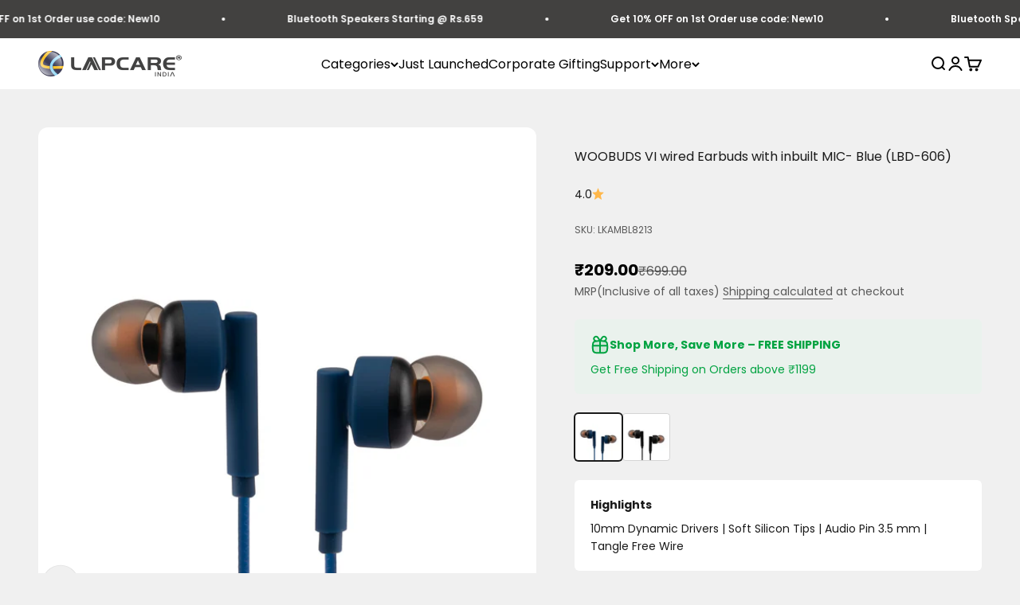

--- FILE ---
content_type: text/html; charset=utf-8
request_url: https://www.lapcare.com/collections/hearable-and-wearable/products/woobuds-vi-wired-earbuds-with-inbuilt-mic-blue-lbd-606
body_size: 46777
content:
<!doctype html>

<html lang="en" dir="ltr">
  <head>
    <meta charset="utf-8">
    <meta name="viewport" content="width=device-width, initial-scale=1.0, height=device-height, minimum-scale=1.0, maximum-scale=1.0">
    <meta name="theme-color" content="#f0f0f0">

    <title>WOOBUDS VI wired Earbuds with inbuilt MIC- Blue (LBD-606)</title><meta name="description" content="Warranty : 1 Year Features : Extra Bass Tangle Free Wire Soft Silicon Tips Built in Mic Technical Specifications : Speaker Driver : 10 mm Frequency: 20Hz-20KHZ Audio Pin: 3.5 mm Length: 1.2 meter"><link rel="canonical" href="https://www.lapcare.com/products/woobuds-vi-wired-earbuds-with-inbuilt-mic-blue-lbd-606"><link rel="shortcut icon" href="//www.lapcare.com/cdn/shop/files/favicon-32x32.png?v=1680656591&width=96">
      <link rel="apple-touch-icon" href="//www.lapcare.com/cdn/shop/files/favicon-32x32.png?v=1680656591&width=180"><link rel="preconnect" href="https://cdn.shopify.com">
    <link rel="preconnect" href="https://fonts.shopifycdn.com" crossorigin>
    <link rel="dns-prefetch" href="https://productreviews.shopifycdn.com"><link rel="preload" href="//www.lapcare.com/cdn/fonts/poppins/poppins_n6.aa29d4918bc243723d56b59572e18228ed0786f6.woff2" as="font" type="font/woff2" crossorigin><link rel="preload" href="//www.lapcare.com/cdn/fonts/poppins/poppins_n4.0ba78fa5af9b0e1a374041b3ceaadf0a43b41362.woff2" as="font" type="font/woff2" crossorigin><meta property="og:type" content="product">
  <meta property="og:title" content="WOOBUDS VI wired Earbuds with inbuilt MIC- Blue (LBD-606)">
  <meta property="product:price:amount" content="209.00">
  <meta property="product:price:currency" content="INR"><meta property="og:image" content="http://www.lapcare.com/cdn/shop/files/1_d86fc21f-f6b2-474c-b279-755371b86342.jpg?v=1757326786&width=2048">
  <meta property="og:image:secure_url" content="https://www.lapcare.com/cdn/shop/files/1_d86fc21f-f6b2-474c-b279-755371b86342.jpg?v=1757326786&width=2048">
  <meta property="og:image:width" content="3196">
  <meta property="og:image:height" content="3196"><meta property="og:description" content="Warranty : 1 Year Features : Extra Bass Tangle Free Wire Soft Silicon Tips Built in Mic Technical Specifications : Speaker Driver : 10 mm Frequency: 20Hz-20KHZ Audio Pin: 3.5 mm Length: 1.2 meter"><meta property="og:url" content="https://www.lapcare.com/products/woobuds-vi-wired-earbuds-with-inbuilt-mic-blue-lbd-606">
<meta property="og:site_name" content="lapcare.com"><meta name="twitter:card" content="summary"><meta name="twitter:title" content="WOOBUDS VI wired Earbuds with inbuilt MIC- Blue (LBD-606)">
  <meta name="twitter:description" content="Warranty :  1 Year

Features :


Extra Bass


Tangle Free Wire


Soft Silicon Tips


Built in Mic



Technical Specifications :


Speaker Driver : 10 mm


Frequency: 20Hz-20KHZ


Audio Pin: 3.5 mm


Length: 1.2 meter

"><meta name="twitter:image" content="https://www.lapcare.com/cdn/shop/files/1_d86fc21f-f6b2-474c-b279-755371b86342.jpg?crop=center&height=1200&v=1757326786&width=1200">
  <meta name="twitter:image:alt" content=""><script async crossorigin fetchpriority="high" src="/cdn/shopifycloud/importmap-polyfill/es-modules-shim.2.4.0.js"></script>
<script type="application/ld+json">{"@context":"http:\/\/schema.org\/","@id":"\/products\/woobuds-vi-wired-earbuds-with-inbuilt-mic-blue-lbd-606#product","@type":"ProductGroup","brand":{"@type":"Brand","name":"Lapcare"},"category":"Electronics","description":"Warranty :  1 Year\n\nFeatures :\n\n\nExtra Bass\n\n\nTangle Free Wire\n\n\nSoft Silicon Tips\n\n\nBuilt in Mic\n\n\n\nTechnical Specifications :\n\n\nSpeaker Driver : 10 mm\n\n\nFrequency: 20Hz-20KHZ\n\n\nAudio Pin: 3.5 mm\n\n\nLength: 1.2 meter\n\n","hasVariant":[{"@id":"\/products\/woobuds-vi-wired-earbuds-with-inbuilt-mic-blue-lbd-606?variant=49673942696228#variant","@type":"Product","image":"https:\/\/www.lapcare.com\/cdn\/shop\/files\/1_d86fc21f-f6b2-474c-b279-755371b86342.jpg?v=1757326786\u0026width=1920","name":"WOOBUDS VI wired Earbuds with inbuilt MIC- Blue (LBD-606) - LBD-606","offers":{"@id":"\/products\/woobuds-vi-wired-earbuds-with-inbuilt-mic-blue-lbd-606?variant=49673942696228#offer","@type":"Offer","availability":"http:\/\/schema.org\/OutOfStock","price":"209.00","priceCurrency":"INR","url":"https:\/\/www.lapcare.com\/products\/woobuds-vi-wired-earbuds-with-inbuilt-mic-blue-lbd-606?variant=49673942696228"},"sku":"LKAMBL8213"}],"name":"WOOBUDS VI wired Earbuds with inbuilt MIC- Blue (LBD-606)","productGroupID":"8273105191204","url":"https:\/\/www.lapcare.com\/products\/woobuds-vi-wired-earbuds-with-inbuilt-mic-blue-lbd-606"}</script><script type="application/ld+json">
  {
    "@context": "https://schema.org",
    "@type": "BreadcrumbList",
    "itemListElement": [{
        "@type": "ListItem",
        "position": 1,
        "name": "Home",
        "item": "https://www.lapcare.com"
      },{
            "@type": "ListItem",
            "position": 2,
            "name": "Hearable and Wearable",
            "item": "https://www.lapcare.com/collections/hearable-and-wearable"
          }, {
            "@type": "ListItem",
            "position": 3,
            "name": "WOOBUDS VI wired Earbuds with inbuilt MIC- Blue (LBD-606)",
            "item": "https://www.lapcare.com/products/woobuds-vi-wired-earbuds-with-inbuilt-mic-blue-lbd-606"
          }]
  }
</script><style>/* Typography (heading) */
  @font-face {
  font-family: Poppins;
  font-weight: 600;
  font-style: normal;
  font-display: fallback;
  src: url("//www.lapcare.com/cdn/fonts/poppins/poppins_n6.aa29d4918bc243723d56b59572e18228ed0786f6.woff2") format("woff2"),
       url("//www.lapcare.com/cdn/fonts/poppins/poppins_n6.5f815d845fe073750885d5b7e619ee00e8111208.woff") format("woff");
}

@font-face {
  font-family: Poppins;
  font-weight: 600;
  font-style: italic;
  font-display: fallback;
  src: url("//www.lapcare.com/cdn/fonts/poppins/poppins_i6.bb8044d6203f492888d626dafda3c2999253e8e9.woff2") format("woff2"),
       url("//www.lapcare.com/cdn/fonts/poppins/poppins_i6.e233dec1a61b1e7dead9f920159eda42280a02c3.woff") format("woff");
}

/* Typography (body) */
  @font-face {
  font-family: Poppins;
  font-weight: 400;
  font-style: normal;
  font-display: fallback;
  src: url("//www.lapcare.com/cdn/fonts/poppins/poppins_n4.0ba78fa5af9b0e1a374041b3ceaadf0a43b41362.woff2") format("woff2"),
       url("//www.lapcare.com/cdn/fonts/poppins/poppins_n4.214741a72ff2596839fc9760ee7a770386cf16ca.woff") format("woff");
}

@font-face {
  font-family: Poppins;
  font-weight: 400;
  font-style: italic;
  font-display: fallback;
  src: url("//www.lapcare.com/cdn/fonts/poppins/poppins_i4.846ad1e22474f856bd6b81ba4585a60799a9f5d2.woff2") format("woff2"),
       url("//www.lapcare.com/cdn/fonts/poppins/poppins_i4.56b43284e8b52fc64c1fd271f289a39e8477e9ec.woff") format("woff");
}

@font-face {
  font-family: Poppins;
  font-weight: 700;
  font-style: normal;
  font-display: fallback;
  src: url("//www.lapcare.com/cdn/fonts/poppins/poppins_n7.56758dcf284489feb014a026f3727f2f20a54626.woff2") format("woff2"),
       url("//www.lapcare.com/cdn/fonts/poppins/poppins_n7.f34f55d9b3d3205d2cd6f64955ff4b36f0cfd8da.woff") format("woff");
}

@font-face {
  font-family: Poppins;
  font-weight: 700;
  font-style: italic;
  font-display: fallback;
  src: url("//www.lapcare.com/cdn/fonts/poppins/poppins_i7.42fd71da11e9d101e1e6c7932199f925f9eea42d.woff2") format("woff2"),
       url("//www.lapcare.com/cdn/fonts/poppins/poppins_i7.ec8499dbd7616004e21155106d13837fff4cf556.woff") format("woff");
}

:root {
    /**
     * ---------------------------------------------------------------------
     * SPACING VARIABLES
     *
     * We are using a spacing inspired from frameworks like Tailwind CSS.
     * ---------------------------------------------------------------------
     */
    --spacing-0-5: 0.125rem; /* 2px */
    --spacing-1: 0.25rem; /* 4px */
    --spacing-1-5: 0.375rem; /* 6px */
    --spacing-2: 0.5rem; /* 8px */
    --spacing-2-5: 0.625rem; /* 10px */
    --spacing-3: 0.75rem; /* 12px */
    --spacing-3-5: 0.875rem; /* 14px */
    --spacing-4: 1rem; /* 16px */
    --spacing-4-5: 1.125rem; /* 18px */
    --spacing-5: 1.25rem; /* 20px */
    --spacing-5-5: 1.375rem; /* 22px */
    --spacing-6: 1.5rem; /* 24px */
    --spacing-6-5: 1.625rem; /* 26px */
    --spacing-7: 1.75rem; /* 28px */
    --spacing-7-5: 1.875rem; /* 30px */
    --spacing-8: 2rem; /* 32px */
    --spacing-8-5: 2.125rem; /* 34px */
    --spacing-9: 2.25rem; /* 36px */
    --spacing-9-5: 2.375rem; /* 38px */
    --spacing-10: 2.5rem; /* 40px */
    --spacing-11: 2.75rem; /* 44px */
    --spacing-12: 3rem; /* 48px */
    --spacing-14: 3.5rem; /* 56px */
    --spacing-16: 4rem; /* 64px */
    --spacing-18: 4.5rem; /* 72px */
    --spacing-20: 5rem; /* 80px */
    --spacing-24: 6rem; /* 96px */
    --spacing-28: 7rem; /* 112px */
    --spacing-32: 8rem; /* 128px */
    --spacing-36: 9rem; /* 144px */
    --spacing-40: 10rem; /* 160px */
    --spacing-44: 11rem; /* 176px */
    --spacing-48: 12rem; /* 192px */
    --spacing-52: 13rem; /* 208px */
    --spacing-56: 14rem; /* 224px */
    --spacing-60: 15rem; /* 240px */
    --spacing-64: 16rem; /* 256px */
    --spacing-72: 18rem; /* 288px */
    --spacing-80: 20rem; /* 320px */
    --spacing-96: 24rem; /* 384px */

    /* Container */
    --container-max-width: 1600px;
    --container-narrow-max-width: 1350px;
    --container-gutter: var(--spacing-5);
    --section-outer-spacing-block: var(--spacing-8);
    --section-inner-max-spacing-block: var(--spacing-8);
    --section-inner-spacing-inline: var(--container-gutter);
    --section-stack-spacing-block: var(--spacing-8);

    /* Grid gutter */
    --grid-gutter: var(--spacing-5);

    /* Product list settings */
    --product-list-row-gap: var(--spacing-8);
    --product-list-column-gap: var(--grid-gutter);

    /* Form settings */
    --input-gap: var(--spacing-2);
    --input-height: 2.625rem;
    --input-padding-inline: var(--spacing-4);

    /* Other sizes */
    --sticky-area-height: calc(var(--sticky-announcement-bar-enabled, 0) * var(--announcement-bar-height, 0px) + var(--sticky-header-enabled, 0) * var(--header-height, 0px));

    /* RTL support */
    --transform-logical-flip: 1;
    --transform-origin-start: left;
    --transform-origin-end: right;

    /**
     * ---------------------------------------------------------------------
     * TYPOGRAPHY
     * ---------------------------------------------------------------------
     */

    /* Font properties */
    --heading-font-family: Poppins, sans-serif;
    --heading-font-weight: 600;
    --heading-font-style: normal;
    --heading-text-transform: normal;
    --heading-letter-spacing: -0.02em;
    --text-font-family: Poppins, sans-serif;
    --text-font-weight: 400;
    --text-font-style: normal;
    --text-letter-spacing: 0.0em;

    /* Font sizes */
    --text-h0: 2.5rem;
    --text-h1: 1.75rem;
    --text-h2: 1.5rem;
    --text-h3: 1.375rem;
    --text-h4: 1.125rem;
    --text-h5: 1.125rem;
    --text-h6: 1rem;
    --text-xs: 0.625rem;
    --text-sm: 0.6875rem;
    --text-base: 0.75rem;
    --text-lg: 1.0rem;

    /**
     * ---------------------------------------------------------------------
     * COLORS
     * ---------------------------------------------------------------------
     */

    /* Color settings */--accent: 26 26 26;
    --text-primary: 26 26 26;
    --background-primary: 240 240 240;
    --dialog-background: 255 255 255;
    --border-color: var(--text-color, var(--text-primary)) / 0.12;

    /* Button colors */
    --button-background-primary: 26 26 26;
    --button-text-primary: 255 255 255;
    --button-background-secondary: 240 196 23;
    --button-text-secondary: 26 26 26;

    /* Status colors */
    --success-background: 224 244 232;
    --success-text: 0 163 65;
    --warning-background: 255 246 233;
    --warning-text: 255 183 74;
    --error-background: 254 231 231;
    --error-text: 248 58 58;

    /* Product colors */
    --on-sale-text: 255 183 74;
    --on-sale-badge-background: 255 183 74;
    --on-sale-badge-text: 0 0 0;
    --sold-out-badge-background: 0 0 0;
    --sold-out-badge-text: 255 255 255;
    --primary-badge-background: 255 183 74;
    --primary-badge-text: 0 0 0;
    --star-color: 255 183 74;
    --product-card-background: 255 255 255;
    --product-card-text: 26 26 26;

    /* Header colors */
    --header-background: 240 240 240;
    --header-text: 26 26 26;

    /* Footer colors */
    --footer-background: 255 255 255;
    --footer-text: 26 26 26;

    /* Rounded variables (used for border radius) */
    --rounded-xs: 0.25rem;
    --rounded-sm: 0.375rem;
    --rounded: 0.75rem;
    --rounded-lg: 1.5rem;
    --rounded-full: 9999px;

    --rounded-button: 3.75rem;
    --rounded-input: 0.5rem;

    /* Box shadow */
    --shadow-sm: 0 2px 8px rgb(var(--text-primary) / 0.1);
    --shadow: 0 5px 15px rgb(var(--text-primary) / 0.1);
    --shadow-md: 0 5px 30px rgb(var(--text-primary) / 0.1);
    --shadow-block: 0px 18px 50px rgb(var(--text-primary) / 0.1);

    /**
     * ---------------------------------------------------------------------
     * OTHER
     * ---------------------------------------------------------------------
     */

    --stagger-products-reveal-opacity: 1;
    --cursor-close-svg-url: url(//www.lapcare.com/cdn/shop/t/28/assets/cursor-close.svg?v=147174565022153725511768300845);
    --cursor-zoom-in-svg-url: url(//www.lapcare.com/cdn/shop/t/28/assets/cursor-zoom-in.svg?v=154953035094101115921768300845);
    --cursor-zoom-out-svg-url: url(//www.lapcare.com/cdn/shop/t/28/assets/cursor-zoom-out.svg?v=16155520337305705181768300845);
    --checkmark-svg-url: url(//www.lapcare.com/cdn/shop/t/28/assets/checkmark.svg?v=77552481021870063511768300845);
  }

  [dir="rtl"]:root {
    /* RTL support */
    --transform-logical-flip: -1;
    --transform-origin-start: right;
    --transform-origin-end: left;
  }

  @media screen and (min-width: 700px) {
    :root {
      /* Typography (font size) */
      --text-h0: 3.25rem;
      --text-h1: 2.25rem;
      --text-h2: 1.75rem;
      --text-h3: 1.625rem;
      --text-h4: 1.25rem;
      --text-h5: 1.25rem;
      --text-h6: 1.125rem;

      --text-xs: 0.75rem;
      --text-sm: 0.875rem;
      --text-base: 1.0rem;
      --text-lg: 1.25rem;

      /* Spacing */
      --container-gutter: 2rem;
      --section-outer-spacing-block: var(--spacing-12);
      --section-inner-max-spacing-block: var(--spacing-10);
      --section-inner-spacing-inline: var(--spacing-10);
      --section-stack-spacing-block: var(--spacing-10);

      /* Grid gutter */
      --grid-gutter: var(--spacing-6);

      /* Product list settings */
      --product-list-row-gap: var(--spacing-12);

      /* Form settings */
      --input-gap: 1rem;
      --input-height: 3.125rem;
      --input-padding-inline: var(--spacing-5);
    }
  }

  @media screen and (min-width: 1000px) {
    :root {
      /* Spacing settings */
      --container-gutter: var(--spacing-12);
      --section-outer-spacing-block: var(--spacing-14);
      --section-inner-max-spacing-block: var(--spacing-12);
      --section-inner-spacing-inline: var(--spacing-14);
      --section-stack-spacing-block: var(--spacing-10);
    }
  }

  @media screen and (min-width: 1150px) {
    :root {
      /* Spacing settings */
      --container-gutter: var(--spacing-12);
      --section-outer-spacing-block: var(--spacing-14);
      --section-inner-max-spacing-block: var(--spacing-12);
      --section-inner-spacing-inline: var(--spacing-14);
      --section-stack-spacing-block: var(--spacing-12);
    }
  }

  @media screen and (min-width: 1400px) {
    :root {
      /* Typography (font size) */
      --text-h0: 4rem;
      --text-h1: 3rem;
      --text-h2: 2.5rem;
      --text-h3: 1.75rem;
      --text-h4: 1.5rem;
      --text-h5: 1.25rem;
      --text-h6: 1.25rem;

      --section-outer-spacing-block: var(--spacing-16);
      --section-inner-max-spacing-block: var(--spacing-14);
      --section-inner-spacing-inline: var(--spacing-16);
    }
  }

  @media screen and (min-width: 1600px) {
    :root {
      --section-outer-spacing-block: var(--spacing-16);
      --section-inner-max-spacing-block: var(--spacing-16);
      --section-inner-spacing-inline: var(--spacing-18);
    }
  }

  /**
   * ---------------------------------------------------------------------
   * LIQUID DEPENDANT CSS
   *
   * Our main CSS is Liquid free, but some very specific features depend on
   * theme settings, so we have them here
   * ---------------------------------------------------------------------
   */@media screen and (pointer: fine) {
        .button:not([disabled]):hover, .btn:not([disabled]):hover, .shopify-payment-button__button--unbranded:not([disabled]):hover {
          --button-background-opacity: 0.85;
        }

        .button--subdued:not([disabled]):hover {
          --button-background: var(--text-color) / .05 !important;
        }
      }</style><script>
  // This allows to expose several variables to the global scope, to be used in scripts
  window.themeVariables = {
    settings: {
      showPageTransition: false,
      staggerProductsApparition: false,
      reduceDrawerAnimation: false,
      reduceMenuAnimation: false,
      headingApparition: "split_rotation",
      pageType: "product",
      moneyFormat: "₹{{amount}}",
      moneyWithCurrencyFormat: "₹{{amount}}",
      currencyCodeEnabled: false,
      cartType: "popover",
      showDiscount: false,
      discountMode: "percentage",
      pageBackground: "#f0f0f0",
      textColor: "#1a1a1a"
    },

    strings: {
      accessibilityClose: "Close",
      accessibilityNext: "Next",
      accessibilityPrevious: "Previous",
      closeGallery: "Close gallery",
      zoomGallery: "Zoom",
      errorGallery: "Image cannot be loaded",
      searchNoResults: "No results could be found.",
      addOrderNote: "Add order note",
      editOrderNote: "Edit order note",
      shippingEstimatorNoResults: "Sorry, we do not ship to your address.",
      shippingEstimatorOneResult: "There is one shipping rate for your address:",
      shippingEstimatorMultipleResults: "There are several shipping rates for your address:",
      shippingEstimatorError: "One or more error occurred while retrieving shipping rates:"
    },

    breakpoints: {
      'sm': 'screen and (min-width: 700px)',
      'md': 'screen and (min-width: 1000px)',
      'lg': 'screen and (min-width: 1150px)',
      'xl': 'screen and (min-width: 1400px)',

      'sm-max': 'screen and (max-width: 699px)',
      'md-max': 'screen and (max-width: 999px)',
      'lg-max': 'screen and (max-width: 1149px)',
      'xl-max': 'screen and (max-width: 1399px)'
    }
  };// For detecting native share
  document.documentElement.classList.add(`native-share--${navigator.share ? 'enabled' : 'disabled'}`);// We save the product ID in local storage to be eventually used for recently viewed section
    try {
      const recentlyViewedProducts = new Set(JSON.parse(localStorage.getItem('theme:recently-viewed-products') || '[]'));

      recentlyViewedProducts.delete(8273105191204); // Delete first to re-move the product
      recentlyViewedProducts.add(8273105191204);

      localStorage.setItem('theme:recently-viewed-products', JSON.stringify(Array.from(recentlyViewedProducts.values()).reverse()));
    } catch (e) {
      // Safari in private mode does not allow setting item, we silently fail
    }</script><script>
      if (!(HTMLScriptElement.supports && HTMLScriptElement.supports('importmap'))) {
        const importMapPolyfill = document.createElement('script');
        importMapPolyfill.async = true;
        importMapPolyfill.src = "//www.lapcare.com/cdn/shop/t/28/assets/es-module-shims.min.js?v=140375185335194536761768300845";

        document.head.appendChild(importMapPolyfill);
      }
    </script>

    <script type="importmap">{
        "imports": {
          "vendor": "//www.lapcare.com/cdn/shop/t/28/assets/vendor.min.js?v=162910149792179071561768300845",
          "theme": "//www.lapcare.com/cdn/shop/t/28/assets/theme.js?v=132533169073443572091768300845",
          "photoswipe": "//www.lapcare.com/cdn/shop/t/28/assets/photoswipe.min.js?v=13374349288281597431768300845"
        }
      }
    </script>

    <script type="module" src="//www.lapcare.com/cdn/shop/t/28/assets/vendor.min.js?v=162910149792179071561768300845"></script>
    <script type="module" src="//www.lapcare.com/cdn/shop/t/28/assets/theme.js?v=132533169073443572091768300845"></script>

    <script>window.performance && window.performance.mark && window.performance.mark('shopify.content_for_header.start');</script><meta name="google-site-verification" content="jpFIqDUp5rqqp2na9yeopnUJLKdbtPa9Vv_F97hP8jE">
<meta id="shopify-digital-wallet" name="shopify-digital-wallet" content="/73550528804/digital_wallets/dialog">
<link rel="alternate" type="application/json+oembed" href="https://www.lapcare.com/products/woobuds-vi-wired-earbuds-with-inbuilt-mic-blue-lbd-606.oembed">
<script async="async" src="/checkouts/internal/preloads.js?locale=en-IN"></script>
<script id="shopify-features" type="application/json">{"accessToken":"95115820980cae630f6ad9f753ee5375","betas":["rich-media-storefront-analytics"],"domain":"www.lapcare.com","predictiveSearch":true,"shopId":73550528804,"locale":"en"}</script>
<script>var Shopify = Shopify || {};
Shopify.shop = "lapcare-com.myshopify.com";
Shopify.locale = "en";
Shopify.currency = {"active":"INR","rate":"1.0"};
Shopify.country = "IN";
Shopify.theme = {"name":"Impact Jan 2026","id":185441943844,"schema_name":"Impact","schema_version":"6.1.0","theme_store_id":1190,"role":"main"};
Shopify.theme.handle = "null";
Shopify.theme.style = {"id":null,"handle":null};
Shopify.cdnHost = "www.lapcare.com/cdn";
Shopify.routes = Shopify.routes || {};
Shopify.routes.root = "/";</script>
<script type="module">!function(o){(o.Shopify=o.Shopify||{}).modules=!0}(window);</script>
<script>!function(o){function n(){var o=[];function n(){o.push(Array.prototype.slice.apply(arguments))}return n.q=o,n}var t=o.Shopify=o.Shopify||{};t.loadFeatures=n(),t.autoloadFeatures=n()}(window);</script>
<script id="shop-js-analytics" type="application/json">{"pageType":"product"}</script>
<script defer="defer" async type="module" src="//www.lapcare.com/cdn/shopifycloud/shop-js/modules/v2/client.init-shop-cart-sync_BN7fPSNr.en.esm.js"></script>
<script defer="defer" async type="module" src="//www.lapcare.com/cdn/shopifycloud/shop-js/modules/v2/chunk.common_Cbph3Kss.esm.js"></script>
<script defer="defer" async type="module" src="//www.lapcare.com/cdn/shopifycloud/shop-js/modules/v2/chunk.modal_DKumMAJ1.esm.js"></script>
<script type="module">
  await import("//www.lapcare.com/cdn/shopifycloud/shop-js/modules/v2/client.init-shop-cart-sync_BN7fPSNr.en.esm.js");
await import("//www.lapcare.com/cdn/shopifycloud/shop-js/modules/v2/chunk.common_Cbph3Kss.esm.js");
await import("//www.lapcare.com/cdn/shopifycloud/shop-js/modules/v2/chunk.modal_DKumMAJ1.esm.js");

  window.Shopify.SignInWithShop?.initShopCartSync?.({"fedCMEnabled":true,"windoidEnabled":true});

</script>
<script>(function() {
  var isLoaded = false;
  function asyncLoad() {
    if (isLoaded) return;
    isLoaded = true;
    var urls = ["https:\/\/cdn.nfcube.com\/instafeed-fbdf6093029b6cd79a7cf6d8e4cd5ab9.js?shop=lapcare-com.myshopify.com"];
    for (var i = 0; i < urls.length; i++) {
      var s = document.createElement('script');
      s.type = 'text/javascript';
      s.async = true;
      s.src = urls[i];
      var x = document.getElementsByTagName('script')[0];
      x.parentNode.insertBefore(s, x);
    }
  };
  if(window.attachEvent) {
    window.attachEvent('onload', asyncLoad);
  } else {
    window.addEventListener('load', asyncLoad, false);
  }
})();</script>
<script id="__st">var __st={"a":73550528804,"offset":19800,"reqid":"c91f2193-464f-4930-9c89-ccb20165cca3-1769815926","pageurl":"www.lapcare.com\/collections\/hearable-and-wearable\/products\/woobuds-vi-wired-earbuds-with-inbuilt-mic-blue-lbd-606","u":"cf1b88719d50","p":"product","rtyp":"product","rid":8273105191204};</script>
<script>window.ShopifyPaypalV4VisibilityTracking = true;</script>
<script id="captcha-bootstrap">!function(){'use strict';const t='contact',e='account',n='new_comment',o=[[t,t],['blogs',n],['comments',n],[t,'customer']],c=[[e,'customer_login'],[e,'guest_login'],[e,'recover_customer_password'],[e,'create_customer']],r=t=>t.map((([t,e])=>`form[action*='/${t}']:not([data-nocaptcha='true']) input[name='form_type'][value='${e}']`)).join(','),a=t=>()=>t?[...document.querySelectorAll(t)].map((t=>t.form)):[];function s(){const t=[...o],e=r(t);return a(e)}const i='password',u='form_key',d=['recaptcha-v3-token','g-recaptcha-response','h-captcha-response',i],f=()=>{try{return window.sessionStorage}catch{return}},m='__shopify_v',_=t=>t.elements[u];function p(t,e,n=!1){try{const o=window.sessionStorage,c=JSON.parse(o.getItem(e)),{data:r}=function(t){const{data:e,action:n}=t;return t[m]||n?{data:e,action:n}:{data:t,action:n}}(c);for(const[e,n]of Object.entries(r))t.elements[e]&&(t.elements[e].value=n);n&&o.removeItem(e)}catch(o){console.error('form repopulation failed',{error:o})}}const l='form_type',E='cptcha';function T(t){t.dataset[E]=!0}const w=window,h=w.document,L='Shopify',v='ce_forms',y='captcha';let A=!1;((t,e)=>{const n=(g='f06e6c50-85a8-45c8-87d0-21a2b65856fe',I='https://cdn.shopify.com/shopifycloud/storefront-forms-hcaptcha/ce_storefront_forms_captcha_hcaptcha.v1.5.2.iife.js',D={infoText:'Protected by hCaptcha',privacyText:'Privacy',termsText:'Terms'},(t,e,n)=>{const o=w[L][v],c=o.bindForm;if(c)return c(t,g,e,D).then(n);var r;o.q.push([[t,g,e,D],n]),r=I,A||(h.body.append(Object.assign(h.createElement('script'),{id:'captcha-provider',async:!0,src:r})),A=!0)});var g,I,D;w[L]=w[L]||{},w[L][v]=w[L][v]||{},w[L][v].q=[],w[L][y]=w[L][y]||{},w[L][y].protect=function(t,e){n(t,void 0,e),T(t)},Object.freeze(w[L][y]),function(t,e,n,w,h,L){const[v,y,A,g]=function(t,e,n){const i=e?o:[],u=t?c:[],d=[...i,...u],f=r(d),m=r(i),_=r(d.filter((([t,e])=>n.includes(e))));return[a(f),a(m),a(_),s()]}(w,h,L),I=t=>{const e=t.target;return e instanceof HTMLFormElement?e:e&&e.form},D=t=>v().includes(t);t.addEventListener('submit',(t=>{const e=I(t);if(!e)return;const n=D(e)&&!e.dataset.hcaptchaBound&&!e.dataset.recaptchaBound,o=_(e),c=g().includes(e)&&(!o||!o.value);(n||c)&&t.preventDefault(),c&&!n&&(function(t){try{if(!f())return;!function(t){const e=f();if(!e)return;const n=_(t);if(!n)return;const o=n.value;o&&e.removeItem(o)}(t);const e=Array.from(Array(32),(()=>Math.random().toString(36)[2])).join('');!function(t,e){_(t)||t.append(Object.assign(document.createElement('input'),{type:'hidden',name:u})),t.elements[u].value=e}(t,e),function(t,e){const n=f();if(!n)return;const o=[...t.querySelectorAll(`input[type='${i}']`)].map((({name:t})=>t)),c=[...d,...o],r={};for(const[a,s]of new FormData(t).entries())c.includes(a)||(r[a]=s);n.setItem(e,JSON.stringify({[m]:1,action:t.action,data:r}))}(t,e)}catch(e){console.error('failed to persist form',e)}}(e),e.submit())}));const S=(t,e)=>{t&&!t.dataset[E]&&(n(t,e.some((e=>e===t))),T(t))};for(const o of['focusin','change'])t.addEventListener(o,(t=>{const e=I(t);D(e)&&S(e,y())}));const B=e.get('form_key'),M=e.get(l),P=B&&M;t.addEventListener('DOMContentLoaded',(()=>{const t=y();if(P)for(const e of t)e.elements[l].value===M&&p(e,B);[...new Set([...A(),...v().filter((t=>'true'===t.dataset.shopifyCaptcha))])].forEach((e=>S(e,t)))}))}(h,new URLSearchParams(w.location.search),n,t,e,['guest_login'])})(!0,!0)}();</script>
<script integrity="sha256-4kQ18oKyAcykRKYeNunJcIwy7WH5gtpwJnB7kiuLZ1E=" data-source-attribution="shopify.loadfeatures" defer="defer" src="//www.lapcare.com/cdn/shopifycloud/storefront/assets/storefront/load_feature-a0a9edcb.js" crossorigin="anonymous"></script>
<script data-source-attribution="shopify.dynamic_checkout.dynamic.init">var Shopify=Shopify||{};Shopify.PaymentButton=Shopify.PaymentButton||{isStorefrontPortableWallets:!0,init:function(){window.Shopify.PaymentButton.init=function(){};var t=document.createElement("script");t.src="https://www.lapcare.com/cdn/shopifycloud/portable-wallets/latest/portable-wallets.en.js",t.type="module",document.head.appendChild(t)}};
</script>
<script data-source-attribution="shopify.dynamic_checkout.buyer_consent">
  function portableWalletsHideBuyerConsent(e){var t=document.getElementById("shopify-buyer-consent"),n=document.getElementById("shopify-subscription-policy-button");t&&n&&(t.classList.add("hidden"),t.setAttribute("aria-hidden","true"),n.removeEventListener("click",e))}function portableWalletsShowBuyerConsent(e){var t=document.getElementById("shopify-buyer-consent"),n=document.getElementById("shopify-subscription-policy-button");t&&n&&(t.classList.remove("hidden"),t.removeAttribute("aria-hidden"),n.addEventListener("click",e))}window.Shopify?.PaymentButton&&(window.Shopify.PaymentButton.hideBuyerConsent=portableWalletsHideBuyerConsent,window.Shopify.PaymentButton.showBuyerConsent=portableWalletsShowBuyerConsent);
</script>
<script>
  function portableWalletsCleanup(e){e&&e.src&&console.error("Failed to load portable wallets script "+e.src);var t=document.querySelectorAll("shopify-accelerated-checkout .shopify-payment-button__skeleton, shopify-accelerated-checkout-cart .wallet-cart-button__skeleton"),e=document.getElementById("shopify-buyer-consent");for(let e=0;e<t.length;e++)t[e].remove();e&&e.remove()}function portableWalletsNotLoadedAsModule(e){e instanceof ErrorEvent&&"string"==typeof e.message&&e.message.includes("import.meta")&&"string"==typeof e.filename&&e.filename.includes("portable-wallets")&&(window.removeEventListener("error",portableWalletsNotLoadedAsModule),window.Shopify.PaymentButton.failedToLoad=e,"loading"===document.readyState?document.addEventListener("DOMContentLoaded",window.Shopify.PaymentButton.init):window.Shopify.PaymentButton.init())}window.addEventListener("error",portableWalletsNotLoadedAsModule);
</script>

<script type="module" src="https://www.lapcare.com/cdn/shopifycloud/portable-wallets/latest/portable-wallets.en.js" onError="portableWalletsCleanup(this)" crossorigin="anonymous"></script>
<script nomodule>
  document.addEventListener("DOMContentLoaded", portableWalletsCleanup);
</script>

<link id="shopify-accelerated-checkout-styles" rel="stylesheet" media="screen" href="https://www.lapcare.com/cdn/shopifycloud/portable-wallets/latest/accelerated-checkout-backwards-compat.css" crossorigin="anonymous">
<style id="shopify-accelerated-checkout-cart">
        #shopify-buyer-consent {
  margin-top: 1em;
  display: inline-block;
  width: 100%;
}

#shopify-buyer-consent.hidden {
  display: none;
}

#shopify-subscription-policy-button {
  background: none;
  border: none;
  padding: 0;
  text-decoration: underline;
  font-size: inherit;
  cursor: pointer;
}

#shopify-subscription-policy-button::before {
  box-shadow: none;
}

      </style>

<script>window.performance && window.performance.mark && window.performance.mark('shopify.content_for_header.end');</script>
<link href="//www.lapcare.com/cdn/shop/t/28/assets/theme.css?v=47146400432765024911768300845" rel="stylesheet" type="text/css" media="all" /><script type="text/javascript">
    (function(c,l,a,r,i,t,y){
        c[a]=c[a]||function(){(c[a].q=c[a].q||[]).push(arguments)};
        t=l.createElement(r);t.async=1;t.src="https://www.clarity.ms/tag/"+i;
        y=l.getElementsByTagName(r)[0];y.parentNode.insertBefore(t,y);
    })(window, document, "clarity", "script", "nl0r7hwzcj");
</script>
   <style>
    .zipcode_submit{
      text-align:center;
    }
    .appjetty [disabled] {
    background-color: #7e7979 !important; 
}
  </style>
  

<!-- BEGIN app block: shopify://apps/judge-me-reviews/blocks/judgeme_core/61ccd3b1-a9f2-4160-9fe9-4fec8413e5d8 --><!-- Start of Judge.me Core -->






<link rel="dns-prefetch" href="https://cdnwidget.judge.me">
<link rel="dns-prefetch" href="https://cdn.judge.me">
<link rel="dns-prefetch" href="https://cdn1.judge.me">
<link rel="dns-prefetch" href="https://api.judge.me">

<script data-cfasync='false' class='jdgm-settings-script'>window.jdgmSettings={"pagination":5,"disable_web_reviews":false,"badge_no_review_text":"No reviews","badge_n_reviews_text":"{{ n }} review/reviews","badge_star_color":"#FFC200","hide_badge_preview_if_no_reviews":true,"badge_hide_text":false,"enforce_center_preview_badge":false,"widget_title":"Customer Reviews","widget_open_form_text":"Write a review","widget_close_form_text":"Cancel review","widget_refresh_page_text":"Refresh page","widget_summary_text":"Based on {{ number_of_reviews }} review/reviews","widget_no_review_text":"Be the first to write a review","widget_name_field_text":"Display name","widget_verified_name_field_text":"Verified Name (public)","widget_name_placeholder_text":"Display name","widget_required_field_error_text":"This field is required.","widget_email_field_text":"Email address","widget_verified_email_field_text":"Verified Email (private, can not be edited)","widget_email_placeholder_text":"Your email address","widget_email_field_error_text":"Please enter a valid email address.","widget_rating_field_text":"Rating","widget_review_title_field_text":"Review Title","widget_review_title_placeholder_text":"Give your review a title","widget_review_body_field_text":"Review content","widget_review_body_placeholder_text":"Start writing here...","widget_pictures_field_text":"Picture/Video (optional)","widget_submit_review_text":"Submit Review","widget_submit_verified_review_text":"Submit Verified Review","widget_submit_success_msg_with_auto_publish":"Thank you! Please refresh the page in a few moments to see your review. You can remove or edit your review by logging into \u003ca href='https://judge.me/login' target='_blank' rel='nofollow noopener'\u003eJudge.me\u003c/a\u003e","widget_submit_success_msg_no_auto_publish":"Thank you! Your review will be published as soon as it is approved by the shop admin. You can remove or edit your review by logging into \u003ca href='https://judge.me/login' target='_blank' rel='nofollow noopener'\u003eJudge.me\u003c/a\u003e","widget_show_default_reviews_out_of_total_text":"Showing {{ n_reviews_shown }} out of {{ n_reviews }} reviews.","widget_show_all_link_text":"Show all","widget_show_less_link_text":"Show less","widget_author_said_text":"{{ reviewer_name }} said:","widget_days_text":"{{ n }} days ago","widget_weeks_text":"{{ n }} week/weeks ago","widget_months_text":"{{ n }} month/months ago","widget_years_text":"{{ n }} year/years ago","widget_yesterday_text":"Yesterday","widget_today_text":"Today","widget_replied_text":"\u003e\u003e {{ shop_name }} replied:","widget_read_more_text":"Read more","widget_reviewer_name_as_initial":"","widget_rating_filter_color":"#fbcd0a","widget_rating_filter_see_all_text":"See all reviews","widget_sorting_most_recent_text":"Most Recent","widget_sorting_highest_rating_text":"Highest Rating","widget_sorting_lowest_rating_text":"Lowest Rating","widget_sorting_with_pictures_text":"Only Pictures","widget_sorting_most_helpful_text":"Most Helpful","widget_open_question_form_text":"Ask a question","widget_reviews_subtab_text":"Reviews","widget_questions_subtab_text":"Questions","widget_question_label_text":"Question","widget_answer_label_text":"Answer","widget_question_placeholder_text":"Write your question here","widget_submit_question_text":"Submit Question","widget_question_submit_success_text":"Thank you for your question! We will notify you once it gets answered.","widget_star_color":"#FFC200","verified_badge_text":"Verified","verified_badge_bg_color":"","verified_badge_text_color":"","verified_badge_placement":"left-of-reviewer-name","widget_review_max_height":"","widget_hide_border":false,"widget_social_share":false,"widget_thumb":false,"widget_review_location_show":false,"widget_location_format":"","all_reviews_include_out_of_store_products":true,"all_reviews_out_of_store_text":"(out of store)","all_reviews_pagination":100,"all_reviews_product_name_prefix_text":"about","enable_review_pictures":true,"enable_question_anwser":false,"widget_theme":"default","review_date_format":"mm/dd/yyyy","default_sort_method":"most-recent","widget_product_reviews_subtab_text":"Product Reviews","widget_shop_reviews_subtab_text":"Shop Reviews","widget_other_products_reviews_text":"Reviews for other products","widget_store_reviews_subtab_text":"Store reviews","widget_no_store_reviews_text":"This store hasn't received any reviews yet","widget_web_restriction_product_reviews_text":"This product hasn't received any reviews yet","widget_no_items_text":"No items found","widget_show_more_text":"Show more","widget_write_a_store_review_text":"Write a Store Review","widget_other_languages_heading":"Reviews in Other Languages","widget_translate_review_text":"Translate review to {{ language }}","widget_translating_review_text":"Translating...","widget_show_original_translation_text":"Show original ({{ language }})","widget_translate_review_failed_text":"Review couldn't be translated.","widget_translate_review_retry_text":"Retry","widget_translate_review_try_again_later_text":"Try again later","show_product_url_for_grouped_product":false,"widget_sorting_pictures_first_text":"Pictures First","show_pictures_on_all_rev_page_mobile":false,"show_pictures_on_all_rev_page_desktop":false,"floating_tab_hide_mobile_install_preference":false,"floating_tab_button_name":"★ Reviews","floating_tab_title":"Let customers speak for us","floating_tab_button_color":"","floating_tab_button_background_color":"","floating_tab_url":"","floating_tab_url_enabled":false,"floating_tab_tab_style":"text","all_reviews_text_badge_text":"Customers rate us {{ shop.metafields.judgeme.all_reviews_rating | round: 1 }}/5 based on {{ shop.metafields.judgeme.all_reviews_count }} reviews.","all_reviews_text_badge_text_branded_style":"{{ shop.metafields.judgeme.all_reviews_rating | round: 1 }} out of 5 stars based on {{ shop.metafields.judgeme.all_reviews_count }} reviews","is_all_reviews_text_badge_a_link":false,"show_stars_for_all_reviews_text_badge":false,"all_reviews_text_badge_url":"","all_reviews_text_style":"branded","all_reviews_text_color_style":"judgeme_brand_color","all_reviews_text_color":"#108474","all_reviews_text_show_jm_brand":true,"featured_carousel_show_header":true,"featured_carousel_title":"Let customers speak for us","testimonials_carousel_title":"Customers are saying","videos_carousel_title":"Real customer stories","cards_carousel_title":"Customers are saying","featured_carousel_count_text":"from {{ n }} reviews","featured_carousel_add_link_to_all_reviews_page":false,"featured_carousel_url":"","featured_carousel_show_images":true,"featured_carousel_autoslide_interval":5,"featured_carousel_arrows_on_the_sides":false,"featured_carousel_height":250,"featured_carousel_width":80,"featured_carousel_image_size":0,"featured_carousel_image_height":250,"featured_carousel_arrow_color":"#eeeeee","verified_count_badge_style":"branded","verified_count_badge_orientation":"horizontal","verified_count_badge_color_style":"judgeme_brand_color","verified_count_badge_color":"#108474","is_verified_count_badge_a_link":false,"verified_count_badge_url":"","verified_count_badge_show_jm_brand":true,"widget_rating_preset_default":5,"widget_first_sub_tab":"product-reviews","widget_show_histogram":true,"widget_histogram_use_custom_color":false,"widget_pagination_use_custom_color":false,"widget_star_use_custom_color":false,"widget_verified_badge_use_custom_color":false,"widget_write_review_use_custom_color":false,"picture_reminder_submit_button":"Upload Pictures","enable_review_videos":true,"mute_video_by_default":true,"widget_sorting_videos_first_text":"Videos First","widget_review_pending_text":"Pending","featured_carousel_items_for_large_screen":3,"social_share_options_order":"Facebook,Twitter","remove_microdata_snippet":true,"disable_json_ld":false,"enable_json_ld_products":false,"preview_badge_show_question_text":false,"preview_badge_no_question_text":"No questions","preview_badge_n_question_text":"{{ number_of_questions }} question/questions","qa_badge_show_icon":false,"qa_badge_position":"same-row","remove_judgeme_branding":false,"widget_add_search_bar":false,"widget_search_bar_placeholder":"Search","widget_sorting_verified_only_text":"Verified only","featured_carousel_theme":"default","featured_carousel_show_rating":true,"featured_carousel_show_title":true,"featured_carousel_show_body":true,"featured_carousel_show_date":false,"featured_carousel_show_reviewer":true,"featured_carousel_show_product":false,"featured_carousel_header_background_color":"#108474","featured_carousel_header_text_color":"#ffffff","featured_carousel_name_product_separator":"reviewed","featured_carousel_full_star_background":"#108474","featured_carousel_empty_star_background":"#dadada","featured_carousel_vertical_theme_background":"#f9fafb","featured_carousel_verified_badge_enable":true,"featured_carousel_verified_badge_color":"#108474","featured_carousel_border_style":"round","featured_carousel_review_line_length_limit":3,"featured_carousel_more_reviews_button_text":"Read more reviews","featured_carousel_view_product_button_text":"View product","all_reviews_page_load_reviews_on":"scroll","all_reviews_page_load_more_text":"Load More Reviews","disable_fb_tab_reviews":false,"enable_ajax_cdn_cache":false,"widget_advanced_speed_features":5,"widget_public_name_text":"displayed publicly like","default_reviewer_name":"John Smith","default_reviewer_name_has_non_latin":true,"widget_reviewer_anonymous":"Anonymous","medals_widget_title":"Judge.me Review Medals","medals_widget_background_color":"#f9fafb","medals_widget_position":"footer_all_pages","medals_widget_border_color":"#f9fafb","medals_widget_verified_text_position":"left","medals_widget_use_monochromatic_version":false,"medals_widget_elements_color":"#108474","show_reviewer_avatar":true,"widget_invalid_yt_video_url_error_text":"Not a YouTube video URL","widget_max_length_field_error_text":"Please enter no more than {0} characters.","widget_show_country_flag":false,"widget_show_collected_via_shop_app":true,"widget_verified_by_shop_badge_style":"light","widget_verified_by_shop_text":"Verified by Shop","widget_show_photo_gallery":true,"widget_load_with_code_splitting":true,"widget_ugc_install_preference":false,"widget_ugc_title":"Made by us, Shared by you","widget_ugc_subtitle":"Tag us to see your picture featured in our page","widget_ugc_arrows_color":"#ffffff","widget_ugc_primary_button_text":"Buy Now","widget_ugc_primary_button_background_color":"#108474","widget_ugc_primary_button_text_color":"#ffffff","widget_ugc_primary_button_border_width":"0","widget_ugc_primary_button_border_style":"none","widget_ugc_primary_button_border_color":"#108474","widget_ugc_primary_button_border_radius":"25","widget_ugc_secondary_button_text":"Load More","widget_ugc_secondary_button_background_color":"#ffffff","widget_ugc_secondary_button_text_color":"#108474","widget_ugc_secondary_button_border_width":"2","widget_ugc_secondary_button_border_style":"solid","widget_ugc_secondary_button_border_color":"#108474","widget_ugc_secondary_button_border_radius":"25","widget_ugc_reviews_button_text":"View Reviews","widget_ugc_reviews_button_background_color":"#ffffff","widget_ugc_reviews_button_text_color":"#108474","widget_ugc_reviews_button_border_width":"2","widget_ugc_reviews_button_border_style":"solid","widget_ugc_reviews_button_border_color":"#108474","widget_ugc_reviews_button_border_radius":"25","widget_ugc_reviews_button_link_to":"judgeme-reviews-page","widget_ugc_show_post_date":true,"widget_ugc_max_width":"800","widget_rating_metafield_value_type":true,"widget_primary_color":"#000000","widget_enable_secondary_color":false,"widget_secondary_color":"#edf5f5","widget_summary_average_rating_text":"{{ average_rating }} out of 5","widget_media_grid_title":"Customer photos \u0026 videos","widget_media_grid_see_more_text":"See more","widget_round_style":false,"widget_show_product_medals":true,"widget_verified_by_judgeme_text":"Verified by Judge.me","widget_show_store_medals":true,"widget_verified_by_judgeme_text_in_store_medals":"Verified by Judge.me","widget_media_field_exceed_quantity_message":"Sorry, we can only accept {{ max_media }} for one review.","widget_media_field_exceed_limit_message":"{{ file_name }} is too large, please select a {{ media_type }} less than {{ size_limit }}MB.","widget_review_submitted_text":"Review Submitted!","widget_question_submitted_text":"Question Submitted!","widget_close_form_text_question":"Cancel","widget_write_your_answer_here_text":"Write your answer here","widget_enabled_branded_link":true,"widget_show_collected_by_judgeme":false,"widget_reviewer_name_color":"","widget_write_review_text_color":"","widget_write_review_bg_color":"","widget_collected_by_judgeme_text":"collected by Judge.me","widget_pagination_type":"standard","widget_load_more_text":"Load More","widget_load_more_color":"#108474","widget_full_review_text":"Full Review","widget_read_more_reviews_text":"Read More Reviews","widget_read_questions_text":"Read Questions","widget_questions_and_answers_text":"Questions \u0026 Answers","widget_verified_by_text":"Verified by","widget_verified_text":"Verified","widget_number_of_reviews_text":"{{ number_of_reviews }} reviews","widget_back_button_text":"Back","widget_next_button_text":"Next","widget_custom_forms_filter_button":"Filters","custom_forms_style":"horizontal","widget_show_review_information":false,"how_reviews_are_collected":"How reviews are collected?","widget_show_review_keywords":false,"widget_gdpr_statement":"How we use your data: We'll only contact you about the review you left, and only if necessary. By submitting your review, you agree to Judge.me's \u003ca href='https://judge.me/terms' target='_blank' rel='nofollow noopener'\u003eterms\u003c/a\u003e, \u003ca href='https://judge.me/privacy' target='_blank' rel='nofollow noopener'\u003eprivacy\u003c/a\u003e and \u003ca href='https://judge.me/content-policy' target='_blank' rel='nofollow noopener'\u003econtent\u003c/a\u003e policies.","widget_multilingual_sorting_enabled":false,"widget_translate_review_content_enabled":false,"widget_translate_review_content_method":"manual","popup_widget_review_selection":"automatically_with_pictures","popup_widget_round_border_style":true,"popup_widget_show_title":true,"popup_widget_show_body":true,"popup_widget_show_reviewer":false,"popup_widget_show_product":true,"popup_widget_show_pictures":true,"popup_widget_use_review_picture":true,"popup_widget_show_on_home_page":true,"popup_widget_show_on_product_page":true,"popup_widget_show_on_collection_page":true,"popup_widget_show_on_cart_page":true,"popup_widget_position":"bottom_left","popup_widget_first_review_delay":5,"popup_widget_duration":5,"popup_widget_interval":5,"popup_widget_review_count":5,"popup_widget_hide_on_mobile":true,"review_snippet_widget_round_border_style":true,"review_snippet_widget_card_color":"#FFFFFF","review_snippet_widget_slider_arrows_background_color":"#FFFFFF","review_snippet_widget_slider_arrows_color":"#000000","review_snippet_widget_star_color":"#108474","show_product_variant":false,"all_reviews_product_variant_label_text":"Variant: ","widget_show_verified_branding":false,"widget_ai_summary_title":"Customers say","widget_ai_summary_disclaimer":"AI-powered review summary based on recent customer reviews","widget_show_ai_summary":false,"widget_show_ai_summary_bg":false,"widget_show_review_title_input":true,"redirect_reviewers_invited_via_email":"review_widget","request_store_review_after_product_review":false,"request_review_other_products_in_order":false,"review_form_color_scheme":"default","review_form_corner_style":"square","review_form_star_color":{},"review_form_text_color":"#333333","review_form_background_color":"#ffffff","review_form_field_background_color":"#fafafa","review_form_button_color":{},"review_form_button_text_color":"#ffffff","review_form_modal_overlay_color":"#000000","review_content_screen_title_text":"How would you rate this product?","review_content_introduction_text":"We would love it if you would share a bit about your experience.","store_review_form_title_text":"How would you rate this store?","store_review_form_introduction_text":"We would love it if you would share a bit about your experience.","show_review_guidance_text":true,"one_star_review_guidance_text":"Poor","five_star_review_guidance_text":"Great","customer_information_screen_title_text":"About you","customer_information_introduction_text":"Please tell us more about you.","custom_questions_screen_title_text":"Your experience in more detail","custom_questions_introduction_text":"Here are a few questions to help us understand more about your experience.","review_submitted_screen_title_text":"Thanks for your review!","review_submitted_screen_thank_you_text":"We are processing it and it will appear on the store soon.","review_submitted_screen_email_verification_text":"Please confirm your email by clicking the link we just sent you. This helps us keep reviews authentic.","review_submitted_request_store_review_text":"Would you like to share your experience of shopping with us?","review_submitted_review_other_products_text":"Would you like to review these products?","store_review_screen_title_text":"Would you like to share your experience of shopping with us?","store_review_introduction_text":"We value your feedback and use it to improve. Please share any thoughts or suggestions you have.","reviewer_media_screen_title_picture_text":"Share a picture","reviewer_media_introduction_picture_text":"Upload a photo to support your review.","reviewer_media_screen_title_video_text":"Share a video","reviewer_media_introduction_video_text":"Upload a video to support your review.","reviewer_media_screen_title_picture_or_video_text":"Share a picture or video","reviewer_media_introduction_picture_or_video_text":"Upload a photo or video to support your review.","reviewer_media_youtube_url_text":"Paste your Youtube URL here","advanced_settings_next_step_button_text":"Next","advanced_settings_close_review_button_text":"Close","modal_write_review_flow":false,"write_review_flow_required_text":"Required","write_review_flow_privacy_message_text":"We respect your privacy.","write_review_flow_anonymous_text":"Post review as anonymous","write_review_flow_visibility_text":"This won't be visible to other customers.","write_review_flow_multiple_selection_help_text":"Select as many as you like","write_review_flow_single_selection_help_text":"Select one option","write_review_flow_required_field_error_text":"This field is required","write_review_flow_invalid_email_error_text":"Please enter a valid email address","write_review_flow_max_length_error_text":"Max. {{ max_length }} characters.","write_review_flow_media_upload_text":"\u003cb\u003eClick to upload\u003c/b\u003e or drag and drop","write_review_flow_gdpr_statement":"We'll only contact you about your review if necessary. By submitting your review, you agree to our \u003ca href='https://judge.me/terms' target='_blank' rel='nofollow noopener'\u003eterms and conditions\u003c/a\u003e and \u003ca href='https://judge.me/privacy' target='_blank' rel='nofollow noopener'\u003eprivacy policy\u003c/a\u003e.","rating_only_reviews_enabled":false,"show_negative_reviews_help_screen":false,"new_review_flow_help_screen_rating_threshold":3,"negative_review_resolution_screen_title_text":"Tell us more","negative_review_resolution_text":"Your experience matters to us. If there were issues with your purchase, we're here to help. Feel free to reach out to us, we'd love the opportunity to make things right.","negative_review_resolution_button_text":"Contact us","negative_review_resolution_proceed_with_review_text":"Leave a review","negative_review_resolution_subject":"Issue with purchase from {{ shop_name }}.{{ order_name }}","preview_badge_collection_page_install_status":false,"widget_review_custom_css":"","preview_badge_custom_css":"","preview_badge_stars_count":"5-stars","featured_carousel_custom_css":"","floating_tab_custom_css":"","all_reviews_widget_custom_css":"","medals_widget_custom_css":"","verified_badge_custom_css":"","all_reviews_text_custom_css":"","transparency_badges_collected_via_store_invite":false,"transparency_badges_from_another_provider":false,"transparency_badges_collected_from_store_visitor":false,"transparency_badges_collected_by_verified_review_provider":false,"transparency_badges_earned_reward":false,"transparency_badges_collected_via_store_invite_text":"Review collected via store invitation","transparency_badges_from_another_provider_text":"Review collected from another provider","transparency_badges_collected_from_store_visitor_text":"Review collected from a store visitor","transparency_badges_written_in_google_text":"Review written in Google","transparency_badges_written_in_etsy_text":"Review written in Etsy","transparency_badges_written_in_shop_app_text":"Review written in Shop App","transparency_badges_earned_reward_text":"Review earned a reward for future purchase","product_review_widget_per_page":10,"widget_store_review_label_text":"Review about the store","checkout_comment_extension_title_on_product_page":"Customer Comments","checkout_comment_extension_num_latest_comment_show":5,"checkout_comment_extension_format":"name_and_timestamp","checkout_comment_customer_name":"last_initial","checkout_comment_comment_notification":true,"preview_badge_collection_page_install_preference":false,"preview_badge_home_page_install_preference":false,"preview_badge_product_page_install_preference":false,"review_widget_install_preference":"","review_carousel_install_preference":false,"floating_reviews_tab_install_preference":"none","verified_reviews_count_badge_install_preference":false,"all_reviews_text_install_preference":false,"review_widget_best_location":false,"judgeme_medals_install_preference":false,"review_widget_revamp_enabled":false,"review_widget_qna_enabled":false,"review_widget_header_theme":"minimal","review_widget_widget_title_enabled":true,"review_widget_header_text_size":"medium","review_widget_header_text_weight":"regular","review_widget_average_rating_style":"compact","review_widget_bar_chart_enabled":true,"review_widget_bar_chart_type":"numbers","review_widget_bar_chart_style":"standard","review_widget_expanded_media_gallery_enabled":false,"review_widget_reviews_section_theme":"standard","review_widget_image_style":"thumbnails","review_widget_review_image_ratio":"square","review_widget_stars_size":"medium","review_widget_verified_badge":"standard_text","review_widget_review_title_text_size":"medium","review_widget_review_text_size":"medium","review_widget_review_text_length":"medium","review_widget_number_of_columns_desktop":3,"review_widget_carousel_transition_speed":5,"review_widget_custom_questions_answers_display":"always","review_widget_button_text_color":"#FFFFFF","review_widget_text_color":"#000000","review_widget_lighter_text_color":"#7B7B7B","review_widget_corner_styling":"soft","review_widget_review_word_singular":"review","review_widget_review_word_plural":"reviews","review_widget_voting_label":"Helpful?","review_widget_shop_reply_label":"Reply from {{ shop_name }}:","review_widget_filters_title":"Filters","qna_widget_question_word_singular":"Question","qna_widget_question_word_plural":"Questions","qna_widget_answer_reply_label":"Answer from {{ answerer_name }}:","qna_content_screen_title_text":"Ask a question about this product","qna_widget_question_required_field_error_text":"Please enter your question.","qna_widget_flow_gdpr_statement":"We'll only contact you about your question if necessary. By submitting your question, you agree to our \u003ca href='https://judge.me/terms' target='_blank' rel='nofollow noopener'\u003eterms and conditions\u003c/a\u003e and \u003ca href='https://judge.me/privacy' target='_blank' rel='nofollow noopener'\u003eprivacy policy\u003c/a\u003e.","qna_widget_question_submitted_text":"Thanks for your question!","qna_widget_close_form_text_question":"Close","qna_widget_question_submit_success_text":"We’ll notify you by email when your question is answered.","all_reviews_widget_v2025_enabled":false,"all_reviews_widget_v2025_header_theme":"default","all_reviews_widget_v2025_widget_title_enabled":true,"all_reviews_widget_v2025_header_text_size":"medium","all_reviews_widget_v2025_header_text_weight":"regular","all_reviews_widget_v2025_average_rating_style":"compact","all_reviews_widget_v2025_bar_chart_enabled":true,"all_reviews_widget_v2025_bar_chart_type":"numbers","all_reviews_widget_v2025_bar_chart_style":"standard","all_reviews_widget_v2025_expanded_media_gallery_enabled":false,"all_reviews_widget_v2025_show_store_medals":true,"all_reviews_widget_v2025_show_photo_gallery":true,"all_reviews_widget_v2025_show_review_keywords":false,"all_reviews_widget_v2025_show_ai_summary":false,"all_reviews_widget_v2025_show_ai_summary_bg":false,"all_reviews_widget_v2025_add_search_bar":false,"all_reviews_widget_v2025_default_sort_method":"most-recent","all_reviews_widget_v2025_reviews_per_page":10,"all_reviews_widget_v2025_reviews_section_theme":"default","all_reviews_widget_v2025_image_style":"thumbnails","all_reviews_widget_v2025_review_image_ratio":"square","all_reviews_widget_v2025_stars_size":"medium","all_reviews_widget_v2025_verified_badge":"bold_badge","all_reviews_widget_v2025_review_title_text_size":"medium","all_reviews_widget_v2025_review_text_size":"medium","all_reviews_widget_v2025_review_text_length":"medium","all_reviews_widget_v2025_number_of_columns_desktop":3,"all_reviews_widget_v2025_carousel_transition_speed":5,"all_reviews_widget_v2025_custom_questions_answers_display":"always","all_reviews_widget_v2025_show_product_variant":false,"all_reviews_widget_v2025_show_reviewer_avatar":true,"all_reviews_widget_v2025_reviewer_name_as_initial":"","all_reviews_widget_v2025_review_location_show":false,"all_reviews_widget_v2025_location_format":"","all_reviews_widget_v2025_show_country_flag":false,"all_reviews_widget_v2025_verified_by_shop_badge_style":"light","all_reviews_widget_v2025_social_share":false,"all_reviews_widget_v2025_social_share_options_order":"Facebook,Twitter,LinkedIn,Pinterest","all_reviews_widget_v2025_pagination_type":"standard","all_reviews_widget_v2025_button_text_color":"#FFFFFF","all_reviews_widget_v2025_text_color":"#000000","all_reviews_widget_v2025_lighter_text_color":"#7B7B7B","all_reviews_widget_v2025_corner_styling":"soft","all_reviews_widget_v2025_title":"Customer reviews","all_reviews_widget_v2025_ai_summary_title":"Customers say about this store","all_reviews_widget_v2025_no_review_text":"Be the first to write a review","platform":"shopify","branding_url":"https://app.judge.me/reviews/stores/www.lapcare.com","branding_text":"Powered by Judge.me","locale":"en","reply_name":"lapcare.com","widget_version":"3.0","footer":true,"autopublish":true,"review_dates":true,"enable_custom_form":false,"shop_use_review_site":true,"shop_locale":"en","enable_multi_locales_translations":true,"show_review_title_input":true,"review_verification_email_status":"always","can_be_branded":true,"reply_name_text":"lapcare.com"};</script> <style class='jdgm-settings-style'>.jdgm-xx{left:0}:root{--jdgm-primary-color: #000;--jdgm-secondary-color: rgba(0,0,0,0.1);--jdgm-star-color: #FFC200;--jdgm-write-review-text-color: white;--jdgm-write-review-bg-color: #000000;--jdgm-paginate-color: #000;--jdgm-border-radius: 0;--jdgm-reviewer-name-color: #000000}.jdgm-histogram__bar-content{background-color:#000}.jdgm-rev[data-verified-buyer=true] .jdgm-rev__icon.jdgm-rev__icon:after,.jdgm-rev__buyer-badge.jdgm-rev__buyer-badge{color:white;background-color:#000}.jdgm-review-widget--small .jdgm-gallery.jdgm-gallery .jdgm-gallery__thumbnail-link:nth-child(8) .jdgm-gallery__thumbnail-wrapper.jdgm-gallery__thumbnail-wrapper:before{content:"See more"}@media only screen and (min-width: 768px){.jdgm-gallery.jdgm-gallery .jdgm-gallery__thumbnail-link:nth-child(8) .jdgm-gallery__thumbnail-wrapper.jdgm-gallery__thumbnail-wrapper:before{content:"See more"}}.jdgm-preview-badge .jdgm-star.jdgm-star{color:#FFC200}.jdgm-prev-badge[data-average-rating='0.00']{display:none !important}.jdgm-author-all-initials{display:none !important}.jdgm-author-last-initial{display:none !important}.jdgm-rev-widg__title{visibility:hidden}.jdgm-rev-widg__summary-text{visibility:hidden}.jdgm-prev-badge__text{visibility:hidden}.jdgm-rev__prod-link-prefix:before{content:'about'}.jdgm-rev__variant-label:before{content:'Variant: '}.jdgm-rev__out-of-store-text:before{content:'(out of store)'}@media only screen and (min-width: 768px){.jdgm-rev__pics .jdgm-rev_all-rev-page-picture-separator,.jdgm-rev__pics .jdgm-rev__product-picture{display:none}}@media only screen and (max-width: 768px){.jdgm-rev__pics .jdgm-rev_all-rev-page-picture-separator,.jdgm-rev__pics .jdgm-rev__product-picture{display:none}}.jdgm-preview-badge[data-template="product"]{display:none !important}.jdgm-preview-badge[data-template="collection"]{display:none !important}.jdgm-preview-badge[data-template="index"]{display:none !important}.jdgm-review-widget[data-from-snippet="true"]{display:none !important}.jdgm-verified-count-badget[data-from-snippet="true"]{display:none !important}.jdgm-carousel-wrapper[data-from-snippet="true"]{display:none !important}.jdgm-all-reviews-text[data-from-snippet="true"]{display:none !important}.jdgm-medals-section[data-from-snippet="true"]{display:none !important}.jdgm-ugc-media-wrapper[data-from-snippet="true"]{display:none !important}.jdgm-rev__transparency-badge[data-badge-type="review_collected_via_store_invitation"]{display:none !important}.jdgm-rev__transparency-badge[data-badge-type="review_collected_from_another_provider"]{display:none !important}.jdgm-rev__transparency-badge[data-badge-type="review_collected_from_store_visitor"]{display:none !important}.jdgm-rev__transparency-badge[data-badge-type="review_written_in_etsy"]{display:none !important}.jdgm-rev__transparency-badge[data-badge-type="review_written_in_google_business"]{display:none !important}.jdgm-rev__transparency-badge[data-badge-type="review_written_in_shop_app"]{display:none !important}.jdgm-rev__transparency-badge[data-badge-type="review_earned_for_future_purchase"]{display:none !important}.jdgm-review-snippet-widget .jdgm-rev-snippet-widget__cards-container .jdgm-rev-snippet-card{border-radius:8px;background:#fff}.jdgm-review-snippet-widget .jdgm-rev-snippet-widget__cards-container .jdgm-rev-snippet-card__rev-rating .jdgm-star{color:#108474}.jdgm-review-snippet-widget .jdgm-rev-snippet-widget__prev-btn,.jdgm-review-snippet-widget .jdgm-rev-snippet-widget__next-btn{border-radius:50%;background:#fff}.jdgm-review-snippet-widget .jdgm-rev-snippet-widget__prev-btn>svg,.jdgm-review-snippet-widget .jdgm-rev-snippet-widget__next-btn>svg{fill:#000}.jdgm-full-rev-modal.rev-snippet-widget .jm-mfp-container .jm-mfp-content,.jdgm-full-rev-modal.rev-snippet-widget .jm-mfp-container .jdgm-full-rev__icon,.jdgm-full-rev-modal.rev-snippet-widget .jm-mfp-container .jdgm-full-rev__pic-img,.jdgm-full-rev-modal.rev-snippet-widget .jm-mfp-container .jdgm-full-rev__reply{border-radius:8px}.jdgm-full-rev-modal.rev-snippet-widget .jm-mfp-container .jdgm-full-rev[data-verified-buyer="true"] .jdgm-full-rev__icon::after{border-radius:8px}.jdgm-full-rev-modal.rev-snippet-widget .jm-mfp-container .jdgm-full-rev .jdgm-rev__buyer-badge{border-radius:calc( 8px / 2 )}.jdgm-full-rev-modal.rev-snippet-widget .jm-mfp-container .jdgm-full-rev .jdgm-full-rev__replier::before{content:'lapcare.com'}.jdgm-full-rev-modal.rev-snippet-widget .jm-mfp-container .jdgm-full-rev .jdgm-full-rev__product-button{border-radius:calc( 8px * 6 )}
</style> <style class='jdgm-settings-style'></style>

  
  
  
  <style class='jdgm-miracle-styles'>
  @-webkit-keyframes jdgm-spin{0%{-webkit-transform:rotate(0deg);-ms-transform:rotate(0deg);transform:rotate(0deg)}100%{-webkit-transform:rotate(359deg);-ms-transform:rotate(359deg);transform:rotate(359deg)}}@keyframes jdgm-spin{0%{-webkit-transform:rotate(0deg);-ms-transform:rotate(0deg);transform:rotate(0deg)}100%{-webkit-transform:rotate(359deg);-ms-transform:rotate(359deg);transform:rotate(359deg)}}@font-face{font-family:'JudgemeStar';src:url("[data-uri]") format("woff");font-weight:normal;font-style:normal}.jdgm-star{font-family:'JudgemeStar';display:inline !important;text-decoration:none !important;padding:0 4px 0 0 !important;margin:0 !important;font-weight:bold;opacity:1;-webkit-font-smoothing:antialiased;-moz-osx-font-smoothing:grayscale}.jdgm-star:hover{opacity:1}.jdgm-star:last-of-type{padding:0 !important}.jdgm-star.jdgm--on:before{content:"\e000"}.jdgm-star.jdgm--off:before{content:"\e001"}.jdgm-star.jdgm--half:before{content:"\e002"}.jdgm-widget *{margin:0;line-height:1.4;-webkit-box-sizing:border-box;-moz-box-sizing:border-box;box-sizing:border-box;-webkit-overflow-scrolling:touch}.jdgm-hidden{display:none !important;visibility:hidden !important}.jdgm-temp-hidden{display:none}.jdgm-spinner{width:40px;height:40px;margin:auto;border-radius:50%;border-top:2px solid #eee;border-right:2px solid #eee;border-bottom:2px solid #eee;border-left:2px solid #ccc;-webkit-animation:jdgm-spin 0.8s infinite linear;animation:jdgm-spin 0.8s infinite linear}.jdgm-prev-badge{display:block !important}

</style>


  
  
   


<script data-cfasync='false' class='jdgm-script'>
!function(e){window.jdgm=window.jdgm||{},jdgm.CDN_HOST="https://cdnwidget.judge.me/",jdgm.CDN_HOST_ALT="https://cdn2.judge.me/cdn/widget_frontend/",jdgm.API_HOST="https://api.judge.me/",jdgm.CDN_BASE_URL="https://cdn.shopify.com/extensions/019c1033-b3a9-7ad3-b9bf-61b1f669de2a/judgeme-extensions-330/assets/",
jdgm.docReady=function(d){(e.attachEvent?"complete"===e.readyState:"loading"!==e.readyState)?
setTimeout(d,0):e.addEventListener("DOMContentLoaded",d)},jdgm.loadCSS=function(d,t,o,a){
!o&&jdgm.loadCSS.requestedUrls.indexOf(d)>=0||(jdgm.loadCSS.requestedUrls.push(d),
(a=e.createElement("link")).rel="stylesheet",a.class="jdgm-stylesheet",a.media="nope!",
a.href=d,a.onload=function(){this.media="all",t&&setTimeout(t)},e.body.appendChild(a))},
jdgm.loadCSS.requestedUrls=[],jdgm.loadJS=function(e,d){var t=new XMLHttpRequest;
t.onreadystatechange=function(){4===t.readyState&&(Function(t.response)(),d&&d(t.response))},
t.open("GET",e),t.onerror=function(){if(e.indexOf(jdgm.CDN_HOST)===0&&jdgm.CDN_HOST_ALT!==jdgm.CDN_HOST){var f=e.replace(jdgm.CDN_HOST,jdgm.CDN_HOST_ALT);jdgm.loadJS(f,d)}},t.send()},jdgm.docReady((function(){(window.jdgmLoadCSS||e.querySelectorAll(
".jdgm-widget, .jdgm-all-reviews-page").length>0)&&(jdgmSettings.widget_load_with_code_splitting?
parseFloat(jdgmSettings.widget_version)>=3?jdgm.loadCSS(jdgm.CDN_HOST+"widget_v3/base.css"):
jdgm.loadCSS(jdgm.CDN_HOST+"widget/base.css"):jdgm.loadCSS(jdgm.CDN_HOST+"shopify_v2.css"),
jdgm.loadJS(jdgm.CDN_HOST+"loa"+"der.js"))}))}(document);
</script>
<noscript><link rel="stylesheet" type="text/css" media="all" href="https://cdnwidget.judge.me/shopify_v2.css"></noscript>

<!-- BEGIN app snippet: theme_fix_tags --><script>
  (function() {
    var jdgmThemeFixes = null;
    if (!jdgmThemeFixes) return;
    var thisThemeFix = jdgmThemeFixes[Shopify.theme.id];
    if (!thisThemeFix) return;

    if (thisThemeFix.html) {
      document.addEventListener("DOMContentLoaded", function() {
        var htmlDiv = document.createElement('div');
        htmlDiv.classList.add('jdgm-theme-fix-html');
        htmlDiv.innerHTML = thisThemeFix.html;
        document.body.append(htmlDiv);
      });
    };

    if (thisThemeFix.css) {
      var styleTag = document.createElement('style');
      styleTag.classList.add('jdgm-theme-fix-style');
      styleTag.innerHTML = thisThemeFix.css;
      document.head.append(styleTag);
    };

    if (thisThemeFix.js) {
      var scriptTag = document.createElement('script');
      scriptTag.classList.add('jdgm-theme-fix-script');
      scriptTag.innerHTML = thisThemeFix.js;
      document.head.append(scriptTag);
    };
  })();
</script>
<!-- END app snippet -->
<!-- End of Judge.me Core -->



<!-- END app block --><!-- BEGIN app block: shopify://apps/aj-zipcode-validator/blocks/app-embed/ea3fc2c3-2e25-4cad-99d5-39d982011c28 --><style>
	.ZipCodeRestrict .success_msg.message,.ZipCodeRestrict .estimation_msg.message,.ZipCodeRestrict .error_msg.message,.ZipCodeRestrict .not_valid_error_msg.message, .ZipCodeRestrict .check-validation-msg,.ZipCodeRestrict .aj_exchange_msg.message,.ZipCodeRestrict .aj_cod_msg.message{padding: 5px; margin-top: 10px; margin-bottom: 10px;display:none; padding-left: 10px;}
	.ZipCodeRestrict .zipcodecheck_area img{width: 30px; vertical-align: middle;}
	.ZipCodeRestrict .block_label_text{padding-left: 5px; font-weight: bold;}
	.ZipCodeRestrict .zipcode_validation{padding-bottom: 10px;padding-top: 10px;display:flex;}
	.ZipCodeRestrict .zipcode_input, .aj_waiting_list .zipcode_input{width: 100%; min-height: 40px !important; display: unset;}
	.ZipCodeRestrict .zipcode_submit{border: unset;width: 27%; margin-left: 3%; min-height: 40px; text-align: center;}
	.ZipCodeRestrict .empty_val_error{display:none; padding-bottom: 6px;color: red;}
	.ZipCodeRestrict{width:100%;}
	.iti { width: 100%; }
	.location-popup .zipcode_inputbox{width: 75%; position: relative;}
	.zipcode_inline_view .zipcode_inputbox{position: relative; width: 70%;}
	.zipcode_bar_view .zipcode_inputbox{position: relative;}
  	#zipMicBtn{display: none;}
	.mic {
		background: none;
		border: none;
		padding: 0;
		cursor: pointer;
		display: inline-flex;
		justify-content: center;
		align-items: center;
	}
</style>
<script src="https://cdn.shopify.com/extensions/019ac3fb-5761-7301-a7db-416bf951325a/zipcode-131/assets/zip-jquery-cdn.js" async="async"></script>
<script>
	console.log("here i ammmm");
	
	var product_name = ``;
	var zip_collection_id = [];
	var credit_status = true;
	var product_id = "";
	var product_handle = "woobuds-vi-wired-earbuds-with-inbuilt-mic-blue-lbd-606";
	var zipcode_html = `<div class="validation_msg 4444"><div class="success_msg message" style="background-color: #e5efe5;"><span style="color:#000000" >Delivery to this product is available in your area!</span></div><div class="error_msg message" style="background-color:#fae5e5;""><span style="color:#000000">Delivery to this product is not available in your area!</span></div><div class="not_valid_error_msg message" style="background-color: #fae5e5;"><span style="color:#000000">Please enter a valid pincode</span></div></div><div class="zipcodecheck_area " style=""><div class="inline_image_container"><img src="https://api-zip-remix.appjetty.com//assets/admin/img/location_icon/location_icon_8.png" alt="check delivery availability11"><span class="block_label_text" style="color:#000000;">Check Delivery</span></div><div class="zipcode_validation zipcode_inline_view"><div class="zipcode_inputbox"><input type="text" maxlength="6" oninput="this.value = this.value.replace(/[^0-9]/g, '')" id="zipcode_text" class="zipcode_input" name="zipcode_field" style="border-radius:5px;border-width:1px;border-style:solid;border-color:#bbb;" placeholder="Enter your address PIN"></div><button class="zipcode_submit" style="background-color: #000000; color: #ffffff; word-break: break-all; border-radius: 5px; border-width: 1px; border-style: solid; border-color: #bbb;">Check</button></div><div class="empty_val_error" >Please enter zipcode</div><div class="additional_notes message" style=color:#000000;"></div></div><div class="waiting_list_msg" style="text-align: center;margin-bottom: 10px;display: none;"><div style="text-align: center;">Sorry, this pincode is not serviceable, please subscribe to our waiting list and we will inform you when we open service in your area.</div></div><div class="contact_details"><div class="customer_email" style="padding-bottom: 10px;display: none;"><input type="text" id="customer_email" class="zipcode_input" name="email_field" style="border-radius:5px;border-width:1px;border-style:solid;border-color:#bbb;" placeholder="Enter Email Address" style="width: 100%;"><span class="error" id="req_email" style="color: red;display: none;">Email address is required.</span><span class="error" id="invalid_email" style="color: red;display: none;">Please enter valid email address</span></div><div class="customer_phone" style="padding-bottom: 10px;display: none;"><input type="text"  maxlength="15"  id="customer_phone" class="zipcode_input" name="phone_field[main]" style="width: 100%;border-radius:5px;border-width:1px;border-style:solid;border-color:#bbb;"><span class="error" id="invalid_phone" style="color: red;"></span></div></div><div class="try_zipcode"><div class="join_waitlist"><button type="button" class="waiting_list_submit" style="background-color: #000000; color:#ffffff; opacity: 1; cursor: pointer; width: 100%; border: unset; min-height: 40px; margin-bottom: 15px; display: none !important; border-radius:5px; border-width:1px; border-style:solid; border-color:#bbb;">Join Waiting List</button><span class="waiting_success_msg" style="color: green;display: none;">Successfully added !!</span></div><div class="change_zipcode" id="change_zipcode" style="margin-bottom: 10px; font-weight: 600; text-align: center; display: none;"><u><a href="javascript:void(0)">Try Different Zipcode</a></u></div></div>`;
	var zipcode_app_status = '1';
	var restriction_btn_status = '1';
	var global_restriction_btn_status = '0';
	var add_to_cart_btn_selector = 'add';   
	var button_text = `Check`;
	var estimation_msg = `Estimated Delivery Time : [est_days]`;
	var zip_prod_config_status = 'all_prod';
	var domain="www.lapcare.com";
	var waiting_list_btn_status = '1';
	var checkout_btn_selector = 'buybtn';     
	var button_appearance = 'inline_form';	
	var btn_app_product_page = 'above_cart_btn';	
	var btn_app_cart_page = 'none';	
	var btn_app_home_page = 'none';
	var modal_popup = 'none';  
	var popup_pre_prod_message = `Please {%startlink%}set a valid delivery location{%endlink%} in order to add this product to the cart.`;
	var popup_pre_prod_message_text_size = `12`;
	var popup_post_prod_message = `Please {%startlink%}try different zipcode{%endlink%} in order to add this product to the cart.`;
	var popup_post_prod_message_text_size = `12`;
	var icon_color = '#ffffff';	
	var icon_size = '30';	
	var button_position = 'bottom_right';	
	var button_bg_color = '#000000';	
	var button_margin = '10';	
	var button_padding = '10';
	var distance_from_bottom = '20';
	var distance_from_right = '20';	
	var distance_from_left = '20';
	var enable_checkout_button = '1';
	var checkout_btn_txt = `Hey, As we don't provide service in your area {zipcode}, you won't be able to place this order.`;
	var floating_icon = '1';
	var inline_header = '1';
	var header_html = `<div></div>`;
	var zip_global = `all_prod`;
	var zipcode_logs_status = `0`;
	var aj_google_map_key = ``;
	var location_detection_status = `0`;
	var popup_header_html = `<div></div>`;
	var global_validation_html = ``;
	var delivery_success_text = `Delivery is available to [aj_pincode]`;
	var delivery_unsuccess_text = `Delivery is not available to [aj_pincode]`;
	var upper_header_text = `Hello`;
	var header_lower_text = `Check your Zipcode`;
	var header_text_after_zipcode = `Deliver to`;
	var template_name = 'product';
	var selected_plan = '2';
	var zipcode_check_compulsory_status = `0`;
	var restrict_store_entry_status = `0`;
	var exchange_and_return_msg = `[return_and_exchange_days] days Return & Exchange`;
	var customer_zipcode = ``;
	var autodetected_customer_zipcode_status = `0`;
	var popup_background_option = ``;
	var popup_background_image = ``;
	var hide_auto_showing_popup = 0;
	var add_to_cart_parent_depth = 0;
	
	function inlineform(){
		
			if($('.ZipCodeRestrict').html() != ''){
				$('.ZipCodeRestrict').html('');
			}
			$('.ZipCodeRestrict').append(`<div class="validation_msg 4444"><div class="success_msg message" style="background-color: #e5efe5;"><span style="color:#000000" >Delivery to this product is available in your area!</span></div><div class="error_msg message" style="background-color:#fae5e5;""><span style="color:#000000">Delivery to this product is not available in your area!</span></div><div class="not_valid_error_msg message" style="background-color: #fae5e5;"><span style="color:#000000">Please enter a valid pincode</span></div></div><div class="zipcodecheck_area " style=""><div class="inline_image_container"><img src="https://api-zip-remix.appjetty.com//assets/admin/img/location_icon/location_icon_8.png" alt="check delivery availability11"><span class="block_label_text" style="color:#000000;">Check Delivery</span></div><div class="zipcode_validation zipcode_inline_view"><div class="zipcode_inputbox"><input type="text" maxlength="6" oninput="this.value = this.value.replace(/[^0-9]/g, '')" id="zipcode_text" class="zipcode_input" name="zipcode_field" style="border-radius:5px;border-width:1px;border-style:solid;border-color:#bbb;" placeholder="Enter your address PIN"></div><button class="zipcode_submit" style="background-color: #000000; color: #ffffff; word-break: break-all; border-radius: 5px; border-width: 1px; border-style: solid; border-color: #bbb;">Check</button></div><div class="empty_val_error" >Please enter zipcode</div><div class="additional_notes message" style=color:#000000;"></div></div><div class="waiting_list_msg" style="text-align: center;margin-bottom: 10px;display: none;"><div style="text-align: center;">Sorry, this pincode is not serviceable, please subscribe to our waiting list and we will inform you when we open service in your area.</div></div><div class="contact_details"><div class="customer_email" style="padding-bottom: 10px;display: none;"><input type="text" id="customer_email" class="zipcode_input" name="email_field" style="border-radius:5px;border-width:1px;border-style:solid;border-color:#bbb;" placeholder="Enter Email Address" style="width: 100%;"><span class="error" id="req_email" style="color: red;display: none;">Email address is required.</span><span class="error" id="invalid_email" style="color: red;display: none;">Please enter valid email address</span></div><div class="customer_phone" style="padding-bottom: 10px;display: none;"><input type="text"  maxlength="15"  id="customer_phone" class="zipcode_input" name="phone_field[main]" style="width: 100%;border-radius:5px;border-width:1px;border-style:solid;border-color:#bbb;"><span class="error" id="invalid_phone" style="color: red;"></span></div></div><div class="try_zipcode"><div class="join_waitlist"><button type="button" class="waiting_list_submit" style="background-color: #000000; color:#ffffff; opacity: 1; cursor: pointer; width: 100%; border: unset; min-height: 40px; margin-bottom: 15px; display: none !important; border-radius:5px; border-width:1px; border-style:solid; border-color:#bbb;">Join Waiting List</button><span class="waiting_success_msg" style="color: green;display: none;">Successfully added !!</span></div><div class="change_zipcode" id="change_zipcode" style="margin-bottom: 10px; font-weight: 600; text-align: center; display: none;"><u><a href="javascript:void(0)">Try Different Zipcode</a></u></div></div>`);
			                   

			product_id = "8273105191204";
			product_name = `WOOBUDS VI wired Earbuds with inbuilt MIC- Blue (LBD-606)`;      
			
			
				zip_collection_id.push("442753909028");
			
				zip_collection_id.push("445063168292");
			
				zip_collection_id.push("639767609636");
			
				zip_collection_id.push("444367438116");
			
				zip_collection_id.push("461004013860");
			
				zip_collection_id.push("444370551076");
			
				zip_collection_id.push("465595433252");
			
			
		  
	}
	if(typeof jQuery == 'undefined'){
		var headTag = document.getElementsByTagName("head")[0];
		var jqTag   = document.createElement('script');
		jqTag.type  = 'text/javascript';
		jqTag.src   = 'https://ajax.googleapis.com/ajax/libs/jquery/3.7.1/jquery.min.js';
		jqTag.onload = inlineform;
		headTag.appendChild(jqTag);
	}else{
		inlineform();
	}

	document.addEventListener("DOMContentLoaded", () => {
		if(button_appearance == 'modal_popup'){
			const cardBody = document.querySelector(".ZipCodeRestrict .card-body");
			const icon = document.getElementById("zipcode_modal_popup_icon");
			if (popup_background_option === "image") {
				const img = new Image();
				img.src = popup_background_image;

				img.onload = function () {
					cardBody.style.background = `url(${img.src}) center center / cover no-repeat`;
					cardBody.style.display = "block";
					cardBody.style.opacity = "1";
					icon.style.opacity = "1";
				};
			}else{
				cardBody.style.display = "block";
				cardBody.style.opacity = "1";
				icon.style.opacity = "1";
			}
		}
	});

  	document.addEventListener("DOMContentLoaded", () => {
		var mic = document.querySelector(".mic");
		const SpeechRecognition = window.SpeechRecognition || window.webkitSpeechRecognition;
		const zipMicBtn = document.getElementById("zipMicBtn");
		const zipcodeText = document.getElementById("zipcode_text");
		const zipcodeSubmit = document.querySelector(".zipcode_submit");
		if (!SpeechRecognition) {
			$('#zipMicBtn').hide();
			return false;
		}else{
			$('#zipMicBtn').show();
			const recognition = new SpeechRecognition();
			recognition.continuous = false; 
			recognition.lang = "en-US";
			

			if (!zipMicBtn || !zipcodeText || !zipcodeSubmit) {
				return;
			}

			zipMicBtn.addEventListener("click", () => {
				console.log("Microphone button clicked. Starting speech recognition...");
				recognition.start();
			});
			recognition.onspeechstart = () => {
				console.log("Speech detected...");
			};

			recognition.onresult = (event) => {
				console.log('hiii...');
				const transcript = event.results[0][0].transcript.trim();
				console.log("Transcript received:", transcript);
				zipcodeText.value = transcript;
				zipcodeSubmit.click();
				const path = mic.querySelector("svg path");
				if (path) {
					path.setAttribute("fill", "#333333"); // Set the green color
				}
			};
			recognition.onspeechend = () => {
				console.log("Speech ended.");
				mic.classList.remove("listening");
				const path = mic.querySelector("svg path");
				if (path) {
					path.setAttribute("fill", "#333333"); // Set the green color
				}
			};
			recognition.onerror = (event) => {
				const path = mic.querySelector("svg path");
				if (path) {
					// Update the fill attribute directly
					path.setAttribute("fill", "#333333"); // Set the green color
				}
				console.error("Speech recognition error:", event.error);
			};
			mic.addEventListener("click", function () {
				mic.classList.add("listening");
				const path = mic.querySelector("svg path");
				if (path) {
					// Update the fill attribute directly
					path.setAttribute("fill", "#26A559"); // Set the green color
				}
			});
		}
	});
	var customCss = ``;
	var styleElement = document.createElement('style');
	styleElement.type = 'text/css';
	if (styleElement.styleSheet) {
		styleElement.styleSheet.cssText = customCss;
	} else {
		styleElement.appendChild(document.createTextNode(customCss));
	}
	document.head.appendChild(styleElement);
</script>

	<script src=" https://cdn.shopify.com/extensions/019ac3fb-5761-7301-a7db-416bf951325a/zipcode-131/assets/zipcoderestrict.js " defer></script>
	<link href="//cdn.shopify.com/extensions/019ac3fb-5761-7301-a7db-416bf951325a/zipcode-131/assets/zipcoderestrict.css" rel="stylesheet" type="text/css" media="all" />
 
<script src="https://cdnjs.cloudflare.com/ajax/libs/intl-tel-input/17.0.13/js/intlTelInput.min.js" crossorigin="anonymous" referrerpolicy="no-referrer" defer></script>
<link rel="stylesheet" href="https://cdnjs.cloudflare.com/ajax/libs/intl-tel-input/17.0.13/css/intlTelInput.css" crossorigin="anonymous" referrerpolicy="no-referrer" />
<!-- END app block --><!-- BEGIN app block: shopify://apps/pagefly-page-builder/blocks/app-embed/83e179f7-59a0-4589-8c66-c0dddf959200 -->

<!-- BEGIN app snippet: pagefly-cro-ab-testing-main -->







<script>
  ;(function () {
    const url = new URL(window.location)
    const viewParam = url.searchParams.get('view')
    if (viewParam && viewParam.includes('variant-pf-')) {
      url.searchParams.set('pf_v', viewParam)
      url.searchParams.delete('view')
      window.history.replaceState({}, '', url)
    }
  })()
</script>



<script type='module'>
  
  window.PAGEFLY_CRO = window.PAGEFLY_CRO || {}

  window.PAGEFLY_CRO['data_debug'] = {
    original_template_suffix: "all_products",
    allow_ab_test: false,
    ab_test_start_time: 0,
    ab_test_end_time: 0,
    today_date_time: 1769815926000,
  }
  window.PAGEFLY_CRO['GA4'] = { enabled: false}
</script>

<!-- END app snippet -->








  <script src='https://cdn.shopify.com/extensions/019bf883-1122-7445-9dca-5d60e681c2c8/pagefly-page-builder-216/assets/pagefly-helper.js' defer='defer'></script>

  <script src='https://cdn.shopify.com/extensions/019bf883-1122-7445-9dca-5d60e681c2c8/pagefly-page-builder-216/assets/pagefly-general-helper.js' defer='defer'></script>

  <script src='https://cdn.shopify.com/extensions/019bf883-1122-7445-9dca-5d60e681c2c8/pagefly-page-builder-216/assets/pagefly-snap-slider.js' defer='defer'></script>

  <script src='https://cdn.shopify.com/extensions/019bf883-1122-7445-9dca-5d60e681c2c8/pagefly-page-builder-216/assets/pagefly-slideshow-v3.js' defer='defer'></script>

  <script src='https://cdn.shopify.com/extensions/019bf883-1122-7445-9dca-5d60e681c2c8/pagefly-page-builder-216/assets/pagefly-slideshow-v4.js' defer='defer'></script>

  <script src='https://cdn.shopify.com/extensions/019bf883-1122-7445-9dca-5d60e681c2c8/pagefly-page-builder-216/assets/pagefly-glider.js' defer='defer'></script>

  <script src='https://cdn.shopify.com/extensions/019bf883-1122-7445-9dca-5d60e681c2c8/pagefly-page-builder-216/assets/pagefly-slideshow-v1-v2.js' defer='defer'></script>

  <script src='https://cdn.shopify.com/extensions/019bf883-1122-7445-9dca-5d60e681c2c8/pagefly-page-builder-216/assets/pagefly-product-media.js' defer='defer'></script>

  <script src='https://cdn.shopify.com/extensions/019bf883-1122-7445-9dca-5d60e681c2c8/pagefly-page-builder-216/assets/pagefly-product.js' defer='defer'></script>


<script id='pagefly-helper-data' type='application/json'>
  {
    "page_optimization": {
      "assets_prefetching": false
    },
    "elements_asset_mapper": {
      "Accordion": "https://cdn.shopify.com/extensions/019bf883-1122-7445-9dca-5d60e681c2c8/pagefly-page-builder-216/assets/pagefly-accordion.js",
      "Accordion3": "https://cdn.shopify.com/extensions/019bf883-1122-7445-9dca-5d60e681c2c8/pagefly-page-builder-216/assets/pagefly-accordion3.js",
      "CountDown": "https://cdn.shopify.com/extensions/019bf883-1122-7445-9dca-5d60e681c2c8/pagefly-page-builder-216/assets/pagefly-countdown.js",
      "GMap1": "https://cdn.shopify.com/extensions/019bf883-1122-7445-9dca-5d60e681c2c8/pagefly-page-builder-216/assets/pagefly-gmap.js",
      "GMap2": "https://cdn.shopify.com/extensions/019bf883-1122-7445-9dca-5d60e681c2c8/pagefly-page-builder-216/assets/pagefly-gmap.js",
      "GMapBasicV2": "https://cdn.shopify.com/extensions/019bf883-1122-7445-9dca-5d60e681c2c8/pagefly-page-builder-216/assets/pagefly-gmap.js",
      "GMapAdvancedV2": "https://cdn.shopify.com/extensions/019bf883-1122-7445-9dca-5d60e681c2c8/pagefly-page-builder-216/assets/pagefly-gmap.js",
      "HTML.Video": "https://cdn.shopify.com/extensions/019bf883-1122-7445-9dca-5d60e681c2c8/pagefly-page-builder-216/assets/pagefly-htmlvideo.js",
      "HTML.Video2": "https://cdn.shopify.com/extensions/019bf883-1122-7445-9dca-5d60e681c2c8/pagefly-page-builder-216/assets/pagefly-htmlvideo2.js",
      "HTML.Video3": "https://cdn.shopify.com/extensions/019bf883-1122-7445-9dca-5d60e681c2c8/pagefly-page-builder-216/assets/pagefly-htmlvideo2.js",
      "BackgroundVideo": "https://cdn.shopify.com/extensions/019bf883-1122-7445-9dca-5d60e681c2c8/pagefly-page-builder-216/assets/pagefly-htmlvideo2.js",
      "Instagram": "https://cdn.shopify.com/extensions/019bf883-1122-7445-9dca-5d60e681c2c8/pagefly-page-builder-216/assets/pagefly-instagram.js",
      "Instagram2": "https://cdn.shopify.com/extensions/019bf883-1122-7445-9dca-5d60e681c2c8/pagefly-page-builder-216/assets/pagefly-instagram.js",
      "Insta3": "https://cdn.shopify.com/extensions/019bf883-1122-7445-9dca-5d60e681c2c8/pagefly-page-builder-216/assets/pagefly-instagram3.js",
      "Tabs": "https://cdn.shopify.com/extensions/019bf883-1122-7445-9dca-5d60e681c2c8/pagefly-page-builder-216/assets/pagefly-tab.js",
      "Tabs3": "https://cdn.shopify.com/extensions/019bf883-1122-7445-9dca-5d60e681c2c8/pagefly-page-builder-216/assets/pagefly-tab3.js",
      "ProductBox": "https://cdn.shopify.com/extensions/019bf883-1122-7445-9dca-5d60e681c2c8/pagefly-page-builder-216/assets/pagefly-cart.js",
      "FBPageBox2": "https://cdn.shopify.com/extensions/019bf883-1122-7445-9dca-5d60e681c2c8/pagefly-page-builder-216/assets/pagefly-facebook.js",
      "FBLikeButton2": "https://cdn.shopify.com/extensions/019bf883-1122-7445-9dca-5d60e681c2c8/pagefly-page-builder-216/assets/pagefly-facebook.js",
      "TwitterFeed2": "https://cdn.shopify.com/extensions/019bf883-1122-7445-9dca-5d60e681c2c8/pagefly-page-builder-216/assets/pagefly-twitter.js",
      "Paragraph4": "https://cdn.shopify.com/extensions/019bf883-1122-7445-9dca-5d60e681c2c8/pagefly-page-builder-216/assets/pagefly-paragraph4.js",

      "AliReviews": "https://cdn.shopify.com/extensions/019bf883-1122-7445-9dca-5d60e681c2c8/pagefly-page-builder-216/assets/pagefly-3rd-elements.js",
      "BackInStock": "https://cdn.shopify.com/extensions/019bf883-1122-7445-9dca-5d60e681c2c8/pagefly-page-builder-216/assets/pagefly-3rd-elements.js",
      "GloboBackInStock": "https://cdn.shopify.com/extensions/019bf883-1122-7445-9dca-5d60e681c2c8/pagefly-page-builder-216/assets/pagefly-3rd-elements.js",
      "GrowaveWishlist": "https://cdn.shopify.com/extensions/019bf883-1122-7445-9dca-5d60e681c2c8/pagefly-page-builder-216/assets/pagefly-3rd-elements.js",
      "InfiniteOptionsShopPad": "https://cdn.shopify.com/extensions/019bf883-1122-7445-9dca-5d60e681c2c8/pagefly-page-builder-216/assets/pagefly-3rd-elements.js",
      "InkybayProductPersonalizer": "https://cdn.shopify.com/extensions/019bf883-1122-7445-9dca-5d60e681c2c8/pagefly-page-builder-216/assets/pagefly-3rd-elements.js",
      "LimeSpot": "https://cdn.shopify.com/extensions/019bf883-1122-7445-9dca-5d60e681c2c8/pagefly-page-builder-216/assets/pagefly-3rd-elements.js",
      "Loox": "https://cdn.shopify.com/extensions/019bf883-1122-7445-9dca-5d60e681c2c8/pagefly-page-builder-216/assets/pagefly-3rd-elements.js",
      "Opinew": "https://cdn.shopify.com/extensions/019bf883-1122-7445-9dca-5d60e681c2c8/pagefly-page-builder-216/assets/pagefly-3rd-elements.js",
      "Powr": "https://cdn.shopify.com/extensions/019bf883-1122-7445-9dca-5d60e681c2c8/pagefly-page-builder-216/assets/pagefly-3rd-elements.js",
      "ProductReviews": "https://cdn.shopify.com/extensions/019bf883-1122-7445-9dca-5d60e681c2c8/pagefly-page-builder-216/assets/pagefly-3rd-elements.js",
      "PushOwl": "https://cdn.shopify.com/extensions/019bf883-1122-7445-9dca-5d60e681c2c8/pagefly-page-builder-216/assets/pagefly-3rd-elements.js",
      "ReCharge": "https://cdn.shopify.com/extensions/019bf883-1122-7445-9dca-5d60e681c2c8/pagefly-page-builder-216/assets/pagefly-3rd-elements.js",
      "Rivyo": "https://cdn.shopify.com/extensions/019bf883-1122-7445-9dca-5d60e681c2c8/pagefly-page-builder-216/assets/pagefly-3rd-elements.js",
      "TrackingMore": "https://cdn.shopify.com/extensions/019bf883-1122-7445-9dca-5d60e681c2c8/pagefly-page-builder-216/assets/pagefly-3rd-elements.js",
      "Vitals": "https://cdn.shopify.com/extensions/019bf883-1122-7445-9dca-5d60e681c2c8/pagefly-page-builder-216/assets/pagefly-3rd-elements.js",
      "Wiser": "https://cdn.shopify.com/extensions/019bf883-1122-7445-9dca-5d60e681c2c8/pagefly-page-builder-216/assets/pagefly-3rd-elements.js"
    },
    "custom_elements_mapper": {
      "pf-click-action-element": "https://cdn.shopify.com/extensions/019bf883-1122-7445-9dca-5d60e681c2c8/pagefly-page-builder-216/assets/pagefly-click-action-element.js",
      "pf-dialog-element": "https://cdn.shopify.com/extensions/019bf883-1122-7445-9dca-5d60e681c2c8/pagefly-page-builder-216/assets/pagefly-dialog-element.js"
    }
  }
</script>


<!-- END app block --><script src="https://cdn.shopify.com/extensions/019c1033-b3a9-7ad3-b9bf-61b1f669de2a/judgeme-extensions-330/assets/loader.js" type="text/javascript" defer="defer"></script>
<script src="https://cdn.shopify.com/extensions/62e34f13-f8bb-404b-a7f6-57a5058a9a3d/sc-back-in-stock-15/assets/sc-bis-index.js" type="text/javascript" defer="defer"></script>
<link href="https://monorail-edge.shopifysvc.com" rel="dns-prefetch">
<script>(function(){if ("sendBeacon" in navigator && "performance" in window) {try {var session_token_from_headers = performance.getEntriesByType('navigation')[0].serverTiming.find(x => x.name == '_s').description;} catch {var session_token_from_headers = undefined;}var session_cookie_matches = document.cookie.match(/_shopify_s=([^;]*)/);var session_token_from_cookie = session_cookie_matches && session_cookie_matches.length === 2 ? session_cookie_matches[1] : "";var session_token = session_token_from_headers || session_token_from_cookie || "";function handle_abandonment_event(e) {var entries = performance.getEntries().filter(function(entry) {return /monorail-edge.shopifysvc.com/.test(entry.name);});if (!window.abandonment_tracked && entries.length === 0) {window.abandonment_tracked = true;var currentMs = Date.now();var navigation_start = performance.timing.navigationStart;var payload = {shop_id: 73550528804,url: window.location.href,navigation_start,duration: currentMs - navigation_start,session_token,page_type: "product"};window.navigator.sendBeacon("https://monorail-edge.shopifysvc.com/v1/produce", JSON.stringify({schema_id: "online_store_buyer_site_abandonment/1.1",payload: payload,metadata: {event_created_at_ms: currentMs,event_sent_at_ms: currentMs}}));}}window.addEventListener('pagehide', handle_abandonment_event);}}());</script>
<script id="web-pixels-manager-setup">(function e(e,d,r,n,o){if(void 0===o&&(o={}),!Boolean(null===(a=null===(i=window.Shopify)||void 0===i?void 0:i.analytics)||void 0===a?void 0:a.replayQueue)){var i,a;window.Shopify=window.Shopify||{};var t=window.Shopify;t.analytics=t.analytics||{};var s=t.analytics;s.replayQueue=[],s.publish=function(e,d,r){return s.replayQueue.push([e,d,r]),!0};try{self.performance.mark("wpm:start")}catch(e){}var l=function(){var e={modern:/Edge?\/(1{2}[4-9]|1[2-9]\d|[2-9]\d{2}|\d{4,})\.\d+(\.\d+|)|Firefox\/(1{2}[4-9]|1[2-9]\d|[2-9]\d{2}|\d{4,})\.\d+(\.\d+|)|Chrom(ium|e)\/(9{2}|\d{3,})\.\d+(\.\d+|)|(Maci|X1{2}).+ Version\/(15\.\d+|(1[6-9]|[2-9]\d|\d{3,})\.\d+)([,.]\d+|)( \(\w+\)|)( Mobile\/\w+|) Safari\/|Chrome.+OPR\/(9{2}|\d{3,})\.\d+\.\d+|(CPU[ +]OS|iPhone[ +]OS|CPU[ +]iPhone|CPU IPhone OS|CPU iPad OS)[ +]+(15[._]\d+|(1[6-9]|[2-9]\d|\d{3,})[._]\d+)([._]\d+|)|Android:?[ /-](13[3-9]|1[4-9]\d|[2-9]\d{2}|\d{4,})(\.\d+|)(\.\d+|)|Android.+Firefox\/(13[5-9]|1[4-9]\d|[2-9]\d{2}|\d{4,})\.\d+(\.\d+|)|Android.+Chrom(ium|e)\/(13[3-9]|1[4-9]\d|[2-9]\d{2}|\d{4,})\.\d+(\.\d+|)|SamsungBrowser\/([2-9]\d|\d{3,})\.\d+/,legacy:/Edge?\/(1[6-9]|[2-9]\d|\d{3,})\.\d+(\.\d+|)|Firefox\/(5[4-9]|[6-9]\d|\d{3,})\.\d+(\.\d+|)|Chrom(ium|e)\/(5[1-9]|[6-9]\d|\d{3,})\.\d+(\.\d+|)([\d.]+$|.*Safari\/(?![\d.]+ Edge\/[\d.]+$))|(Maci|X1{2}).+ Version\/(10\.\d+|(1[1-9]|[2-9]\d|\d{3,})\.\d+)([,.]\d+|)( \(\w+\)|)( Mobile\/\w+|) Safari\/|Chrome.+OPR\/(3[89]|[4-9]\d|\d{3,})\.\d+\.\d+|(CPU[ +]OS|iPhone[ +]OS|CPU[ +]iPhone|CPU IPhone OS|CPU iPad OS)[ +]+(10[._]\d+|(1[1-9]|[2-9]\d|\d{3,})[._]\d+)([._]\d+|)|Android:?[ /-](13[3-9]|1[4-9]\d|[2-9]\d{2}|\d{4,})(\.\d+|)(\.\d+|)|Mobile Safari.+OPR\/([89]\d|\d{3,})\.\d+\.\d+|Android.+Firefox\/(13[5-9]|1[4-9]\d|[2-9]\d{2}|\d{4,})\.\d+(\.\d+|)|Android.+Chrom(ium|e)\/(13[3-9]|1[4-9]\d|[2-9]\d{2}|\d{4,})\.\d+(\.\d+|)|Android.+(UC? ?Browser|UCWEB|U3)[ /]?(15\.([5-9]|\d{2,})|(1[6-9]|[2-9]\d|\d{3,})\.\d+)\.\d+|SamsungBrowser\/(5\.\d+|([6-9]|\d{2,})\.\d+)|Android.+MQ{2}Browser\/(14(\.(9|\d{2,})|)|(1[5-9]|[2-9]\d|\d{3,})(\.\d+|))(\.\d+|)|K[Aa][Ii]OS\/(3\.\d+|([4-9]|\d{2,})\.\d+)(\.\d+|)/},d=e.modern,r=e.legacy,n=navigator.userAgent;return n.match(d)?"modern":n.match(r)?"legacy":"unknown"}(),u="modern"===l?"modern":"legacy",c=(null!=n?n:{modern:"",legacy:""})[u],f=function(e){return[e.baseUrl,"/wpm","/b",e.hashVersion,"modern"===e.buildTarget?"m":"l",".js"].join("")}({baseUrl:d,hashVersion:r,buildTarget:u}),m=function(e){var d=e.version,r=e.bundleTarget,n=e.surface,o=e.pageUrl,i=e.monorailEndpoint;return{emit:function(e){var a=e.status,t=e.errorMsg,s=(new Date).getTime(),l=JSON.stringify({metadata:{event_sent_at_ms:s},events:[{schema_id:"web_pixels_manager_load/3.1",payload:{version:d,bundle_target:r,page_url:o,status:a,surface:n,error_msg:t},metadata:{event_created_at_ms:s}}]});if(!i)return console&&console.warn&&console.warn("[Web Pixels Manager] No Monorail endpoint provided, skipping logging."),!1;try{return self.navigator.sendBeacon.bind(self.navigator)(i,l)}catch(e){}var u=new XMLHttpRequest;try{return u.open("POST",i,!0),u.setRequestHeader("Content-Type","text/plain"),u.send(l),!0}catch(e){return console&&console.warn&&console.warn("[Web Pixels Manager] Got an unhandled error while logging to Monorail."),!1}}}}({version:r,bundleTarget:l,surface:e.surface,pageUrl:self.location.href,monorailEndpoint:e.monorailEndpoint});try{o.browserTarget=l,function(e){var d=e.src,r=e.async,n=void 0===r||r,o=e.onload,i=e.onerror,a=e.sri,t=e.scriptDataAttributes,s=void 0===t?{}:t,l=document.createElement("script"),u=document.querySelector("head"),c=document.querySelector("body");if(l.async=n,l.src=d,a&&(l.integrity=a,l.crossOrigin="anonymous"),s)for(var f in s)if(Object.prototype.hasOwnProperty.call(s,f))try{l.dataset[f]=s[f]}catch(e){}if(o&&l.addEventListener("load",o),i&&l.addEventListener("error",i),u)u.appendChild(l);else{if(!c)throw new Error("Did not find a head or body element to append the script");c.appendChild(l)}}({src:f,async:!0,onload:function(){if(!function(){var e,d;return Boolean(null===(d=null===(e=window.Shopify)||void 0===e?void 0:e.analytics)||void 0===d?void 0:d.initialized)}()){var d=window.webPixelsManager.init(e)||void 0;if(d){var r=window.Shopify.analytics;r.replayQueue.forEach((function(e){var r=e[0],n=e[1],o=e[2];d.publishCustomEvent(r,n,o)})),r.replayQueue=[],r.publish=d.publishCustomEvent,r.visitor=d.visitor,r.initialized=!0}}},onerror:function(){return m.emit({status:"failed",errorMsg:"".concat(f," has failed to load")})},sri:function(e){var d=/^sha384-[A-Za-z0-9+/=]+$/;return"string"==typeof e&&d.test(e)}(c)?c:"",scriptDataAttributes:o}),m.emit({status:"loading"})}catch(e){m.emit({status:"failed",errorMsg:(null==e?void 0:e.message)||"Unknown error"})}}})({shopId: 73550528804,storefrontBaseUrl: "https://www.lapcare.com",extensionsBaseUrl: "https://extensions.shopifycdn.com/cdn/shopifycloud/web-pixels-manager",monorailEndpoint: "https://monorail-edge.shopifysvc.com/unstable/produce_batch",surface: "storefront-renderer",enabledBetaFlags: ["2dca8a86"],webPixelsConfigList: [{"id":"2038300964","configuration":"{\"businessID\":\"6bd56e95-a8e9-11f0-a87f-0a58a9feac03\"}","eventPayloadVersion":"v1","runtimeContext":"STRICT","scriptVersion":"918f9922b843777d2a33873eae87a000","type":"APP","apiClientId":115788808193,"privacyPurposes":["ANALYTICS","MARKETING","SALE_OF_DATA"],"dataSharingAdjustments":{"protectedCustomerApprovalScopes":["read_customer_address","read_customer_email","read_customer_name","read_customer_personal_data","read_customer_phone"]}},{"id":"1469382948","configuration":"{\"webPixelName\":\"Judge.me\"}","eventPayloadVersion":"v1","runtimeContext":"STRICT","scriptVersion":"34ad157958823915625854214640f0bf","type":"APP","apiClientId":683015,"privacyPurposes":["ANALYTICS"],"dataSharingAdjustments":{"protectedCustomerApprovalScopes":["read_customer_email","read_customer_name","read_customer_personal_data","read_customer_phone"]}},{"id":"764444964","configuration":"{\"config\":\"{\\\"pixel_id\\\":\\\"G-9T8JD5QZQ8\\\",\\\"target_country\\\":\\\"IN\\\",\\\"gtag_events\\\":[{\\\"type\\\":\\\"begin_checkout\\\",\\\"action_label\\\":[\\\"G-9T8JD5QZQ8\\\",\\\"AW-11514039737\\\/pVQrCJTz_foZELmbqfIq\\\"]},{\\\"type\\\":\\\"search\\\",\\\"action_label\\\":[\\\"G-9T8JD5QZQ8\\\",\\\"AW-11514039737\\\/RvqsCI7z_foZELmbqfIq\\\"]},{\\\"type\\\":\\\"view_item\\\",\\\"action_label\\\":[\\\"G-9T8JD5QZQ8\\\",\\\"AW-11514039737\\\/YGorCIvz_foZELmbqfIq\\\",\\\"MC-CTBC6SQ7CR\\\"]},{\\\"type\\\":\\\"purchase\\\",\\\"action_label\\\":[\\\"G-9T8JD5QZQ8\\\",\\\"AW-11514039737\\\/_rhwCIXz_foZELmbqfIq\\\",\\\"MC-CTBC6SQ7CR\\\"]},{\\\"type\\\":\\\"page_view\\\",\\\"action_label\\\":[\\\"G-9T8JD5QZQ8\\\",\\\"AW-11514039737\\\/-u0KCIjz_foZELmbqfIq\\\",\\\"MC-CTBC6SQ7CR\\\"]},{\\\"type\\\":\\\"add_payment_info\\\",\\\"action_label\\\":[\\\"G-9T8JD5QZQ8\\\",\\\"AW-11514039737\\\/IN4zCJfz_foZELmbqfIq\\\"]},{\\\"type\\\":\\\"add_to_cart\\\",\\\"action_label\\\":[\\\"G-9T8JD5QZQ8\\\",\\\"AW-11514039737\\\/S3DRCJHz_foZELmbqfIq\\\"]}],\\\"enable_monitoring_mode\\\":false}\"}","eventPayloadVersion":"v1","runtimeContext":"OPEN","scriptVersion":"b2a88bafab3e21179ed38636efcd8a93","type":"APP","apiClientId":1780363,"privacyPurposes":[],"dataSharingAdjustments":{"protectedCustomerApprovalScopes":["read_customer_address","read_customer_email","read_customer_name","read_customer_personal_data","read_customer_phone"]}},{"id":"340361508","configuration":"{\"pixel_id\":\"7353159501377216\",\"pixel_type\":\"facebook_pixel\",\"metaapp_system_user_token\":\"-\"}","eventPayloadVersion":"v1","runtimeContext":"OPEN","scriptVersion":"ca16bc87fe92b6042fbaa3acc2fbdaa6","type":"APP","apiClientId":2329312,"privacyPurposes":["ANALYTICS","MARKETING","SALE_OF_DATA"],"dataSharingAdjustments":{"protectedCustomerApprovalScopes":["read_customer_address","read_customer_email","read_customer_name","read_customer_personal_data","read_customer_phone"]}},{"id":"shopify-app-pixel","configuration":"{}","eventPayloadVersion":"v1","runtimeContext":"STRICT","scriptVersion":"0450","apiClientId":"shopify-pixel","type":"APP","privacyPurposes":["ANALYTICS","MARKETING"]},{"id":"shopify-custom-pixel","eventPayloadVersion":"v1","runtimeContext":"LAX","scriptVersion":"0450","apiClientId":"shopify-pixel","type":"CUSTOM","privacyPurposes":["ANALYTICS","MARKETING"]}],isMerchantRequest: false,initData: {"shop":{"name":"lapcare.com","paymentSettings":{"currencyCode":"INR"},"myshopifyDomain":"lapcare-com.myshopify.com","countryCode":"IN","storefrontUrl":"https:\/\/www.lapcare.com"},"customer":null,"cart":null,"checkout":null,"productVariants":[{"price":{"amount":209.0,"currencyCode":"INR"},"product":{"title":"WOOBUDS VI wired Earbuds with inbuilt MIC- Blue (LBD-606)","vendor":"Lapcare","id":"8273105191204","untranslatedTitle":"WOOBUDS VI wired Earbuds with inbuilt MIC- Blue (LBD-606)","url":"\/products\/woobuds-vi-wired-earbuds-with-inbuilt-mic-blue-lbd-606","type":"Earphone"},"id":"49673942696228","image":{"src":"\/\/www.lapcare.com\/cdn\/shop\/files\/1_d86fc21f-f6b2-474c-b279-755371b86342.jpg?v=1757326786"},"sku":"LKAMBL8213","title":"LBD-606","untranslatedTitle":"LBD-606"}],"purchasingCompany":null},},"https://www.lapcare.com/cdn","1d2a099fw23dfb22ep557258f5m7a2edbae",{"modern":"","legacy":""},{"shopId":"73550528804","storefrontBaseUrl":"https:\/\/www.lapcare.com","extensionBaseUrl":"https:\/\/extensions.shopifycdn.com\/cdn\/shopifycloud\/web-pixels-manager","surface":"storefront-renderer","enabledBetaFlags":"[\"2dca8a86\"]","isMerchantRequest":"false","hashVersion":"1d2a099fw23dfb22ep557258f5m7a2edbae","publish":"custom","events":"[[\"page_viewed\",{}],[\"product_viewed\",{\"productVariant\":{\"price\":{\"amount\":209.0,\"currencyCode\":\"INR\"},\"product\":{\"title\":\"WOOBUDS VI wired Earbuds with inbuilt MIC- Blue (LBD-606)\",\"vendor\":\"Lapcare\",\"id\":\"8273105191204\",\"untranslatedTitle\":\"WOOBUDS VI wired Earbuds with inbuilt MIC- Blue (LBD-606)\",\"url\":\"\/products\/woobuds-vi-wired-earbuds-with-inbuilt-mic-blue-lbd-606\",\"type\":\"Earphone\"},\"id\":\"49673942696228\",\"image\":{\"src\":\"\/\/www.lapcare.com\/cdn\/shop\/files\/1_d86fc21f-f6b2-474c-b279-755371b86342.jpg?v=1757326786\"},\"sku\":\"LKAMBL8213\",\"title\":\"LBD-606\",\"untranslatedTitle\":\"LBD-606\"}}]]"});</script><script>
  window.ShopifyAnalytics = window.ShopifyAnalytics || {};
  window.ShopifyAnalytics.meta = window.ShopifyAnalytics.meta || {};
  window.ShopifyAnalytics.meta.currency = 'INR';
  var meta = {"product":{"id":8273105191204,"gid":"gid:\/\/shopify\/Product\/8273105191204","vendor":"Lapcare","type":"Earphone","handle":"woobuds-vi-wired-earbuds-with-inbuilt-mic-blue-lbd-606","variants":[{"id":49673942696228,"price":20900,"name":"WOOBUDS VI wired Earbuds with inbuilt MIC- Blue (LBD-606) - LBD-606","public_title":"LBD-606","sku":"LKAMBL8213"}],"remote":false},"page":{"pageType":"product","resourceType":"product","resourceId":8273105191204,"requestId":"c91f2193-464f-4930-9c89-ccb20165cca3-1769815926"}};
  for (var attr in meta) {
    window.ShopifyAnalytics.meta[attr] = meta[attr];
  }
</script>
<script class="analytics">
  (function () {
    var customDocumentWrite = function(content) {
      var jquery = null;

      if (window.jQuery) {
        jquery = window.jQuery;
      } else if (window.Checkout && window.Checkout.$) {
        jquery = window.Checkout.$;
      }

      if (jquery) {
        jquery('body').append(content);
      }
    };

    var hasLoggedConversion = function(token) {
      if (token) {
        return document.cookie.indexOf('loggedConversion=' + token) !== -1;
      }
      return false;
    }

    var setCookieIfConversion = function(token) {
      if (token) {
        var twoMonthsFromNow = new Date(Date.now());
        twoMonthsFromNow.setMonth(twoMonthsFromNow.getMonth() + 2);

        document.cookie = 'loggedConversion=' + token + '; expires=' + twoMonthsFromNow;
      }
    }

    var trekkie = window.ShopifyAnalytics.lib = window.trekkie = window.trekkie || [];
    if (trekkie.integrations) {
      return;
    }
    trekkie.methods = [
      'identify',
      'page',
      'ready',
      'track',
      'trackForm',
      'trackLink'
    ];
    trekkie.factory = function(method) {
      return function() {
        var args = Array.prototype.slice.call(arguments);
        args.unshift(method);
        trekkie.push(args);
        return trekkie;
      };
    };
    for (var i = 0; i < trekkie.methods.length; i++) {
      var key = trekkie.methods[i];
      trekkie[key] = trekkie.factory(key);
    }
    trekkie.load = function(config) {
      trekkie.config = config || {};
      trekkie.config.initialDocumentCookie = document.cookie;
      var first = document.getElementsByTagName('script')[0];
      var script = document.createElement('script');
      script.type = 'text/javascript';
      script.onerror = function(e) {
        var scriptFallback = document.createElement('script');
        scriptFallback.type = 'text/javascript';
        scriptFallback.onerror = function(error) {
                var Monorail = {
      produce: function produce(monorailDomain, schemaId, payload) {
        var currentMs = new Date().getTime();
        var event = {
          schema_id: schemaId,
          payload: payload,
          metadata: {
            event_created_at_ms: currentMs,
            event_sent_at_ms: currentMs
          }
        };
        return Monorail.sendRequest("https://" + monorailDomain + "/v1/produce", JSON.stringify(event));
      },
      sendRequest: function sendRequest(endpointUrl, payload) {
        // Try the sendBeacon API
        if (window && window.navigator && typeof window.navigator.sendBeacon === 'function' && typeof window.Blob === 'function' && !Monorail.isIos12()) {
          var blobData = new window.Blob([payload], {
            type: 'text/plain'
          });

          if (window.navigator.sendBeacon(endpointUrl, blobData)) {
            return true;
          } // sendBeacon was not successful

        } // XHR beacon

        var xhr = new XMLHttpRequest();

        try {
          xhr.open('POST', endpointUrl);
          xhr.setRequestHeader('Content-Type', 'text/plain');
          xhr.send(payload);
        } catch (e) {
          console.log(e);
        }

        return false;
      },
      isIos12: function isIos12() {
        return window.navigator.userAgent.lastIndexOf('iPhone; CPU iPhone OS 12_') !== -1 || window.navigator.userAgent.lastIndexOf('iPad; CPU OS 12_') !== -1;
      }
    };
    Monorail.produce('monorail-edge.shopifysvc.com',
      'trekkie_storefront_load_errors/1.1',
      {shop_id: 73550528804,
      theme_id: 185441943844,
      app_name: "storefront",
      context_url: window.location.href,
      source_url: "//www.lapcare.com/cdn/s/trekkie.storefront.c59ea00e0474b293ae6629561379568a2d7c4bba.min.js"});

        };
        scriptFallback.async = true;
        scriptFallback.src = '//www.lapcare.com/cdn/s/trekkie.storefront.c59ea00e0474b293ae6629561379568a2d7c4bba.min.js';
        first.parentNode.insertBefore(scriptFallback, first);
      };
      script.async = true;
      script.src = '//www.lapcare.com/cdn/s/trekkie.storefront.c59ea00e0474b293ae6629561379568a2d7c4bba.min.js';
      first.parentNode.insertBefore(script, first);
    };
    trekkie.load(
      {"Trekkie":{"appName":"storefront","development":false,"defaultAttributes":{"shopId":73550528804,"isMerchantRequest":null,"themeId":185441943844,"themeCityHash":"4634354822302505245","contentLanguage":"en","currency":"INR","eventMetadataId":"bd3cd0cf-eb87-4f47-9e2b-cafaf44256b8"},"isServerSideCookieWritingEnabled":true,"monorailRegion":"shop_domain","enabledBetaFlags":["65f19447","b5387b81"]},"Session Attribution":{},"S2S":{"facebookCapiEnabled":true,"source":"trekkie-storefront-renderer","apiClientId":580111}}
    );

    var loaded = false;
    trekkie.ready(function() {
      if (loaded) return;
      loaded = true;

      window.ShopifyAnalytics.lib = window.trekkie;

      var originalDocumentWrite = document.write;
      document.write = customDocumentWrite;
      try { window.ShopifyAnalytics.merchantGoogleAnalytics.call(this); } catch(error) {};
      document.write = originalDocumentWrite;

      window.ShopifyAnalytics.lib.page(null,{"pageType":"product","resourceType":"product","resourceId":8273105191204,"requestId":"c91f2193-464f-4930-9c89-ccb20165cca3-1769815926","shopifyEmitted":true});

      var match = window.location.pathname.match(/checkouts\/(.+)\/(thank_you|post_purchase)/)
      var token = match? match[1]: undefined;
      if (!hasLoggedConversion(token)) {
        setCookieIfConversion(token);
        window.ShopifyAnalytics.lib.track("Viewed Product",{"currency":"INR","variantId":49673942696228,"productId":8273105191204,"productGid":"gid:\/\/shopify\/Product\/8273105191204","name":"WOOBUDS VI wired Earbuds with inbuilt MIC- Blue (LBD-606) - LBD-606","price":"209.00","sku":"LKAMBL8213","brand":"Lapcare","variant":"LBD-606","category":"Earphone","nonInteraction":true,"remote":false},undefined,undefined,{"shopifyEmitted":true});
      window.ShopifyAnalytics.lib.track("monorail:\/\/trekkie_storefront_viewed_product\/1.1",{"currency":"INR","variantId":49673942696228,"productId":8273105191204,"productGid":"gid:\/\/shopify\/Product\/8273105191204","name":"WOOBUDS VI wired Earbuds with inbuilt MIC- Blue (LBD-606) - LBD-606","price":"209.00","sku":"LKAMBL8213","brand":"Lapcare","variant":"LBD-606","category":"Earphone","nonInteraction":true,"remote":false,"referer":"https:\/\/www.lapcare.com\/collections\/hearable-and-wearable\/products\/woobuds-vi-wired-earbuds-with-inbuilt-mic-blue-lbd-606"});
      }
    });


        var eventsListenerScript = document.createElement('script');
        eventsListenerScript.async = true;
        eventsListenerScript.src = "//www.lapcare.com/cdn/shopifycloud/storefront/assets/shop_events_listener-3da45d37.js";
        document.getElementsByTagName('head')[0].appendChild(eventsListenerScript);

})();</script>
<script
  defer
  src="https://www.lapcare.com/cdn/shopifycloud/perf-kit/shopify-perf-kit-3.1.0.min.js"
  data-application="storefront-renderer"
  data-shop-id="73550528804"
  data-render-region="gcp-us-central1"
  data-page-type="product"
  data-theme-instance-id="185441943844"
  data-theme-name="Impact"
  data-theme-version="6.1.0"
  data-monorail-region="shop_domain"
  data-resource-timing-sampling-rate="10"
  data-shs="true"
  data-shs-beacon="true"
  data-shs-export-with-fetch="true"
  data-shs-logs-sample-rate="1"
  data-shs-beacon-endpoint="https://www.lapcare.com/api/collect"
></script>
</head>

  <body class=" zoom-image--enabled"><!-- DRAWER -->
<template id="drawer-default-template">
  <style>
    [hidden] {
      display: none !important;
    }
  </style>

  <button part="outside-close-button" is="close-button" aria-label="Close"><svg role="presentation" stroke-width="2" focusable="false" width="24" height="24" class="icon icon-close" viewBox="0 0 24 24">
        <path d="M17.658 6.343 6.344 17.657M17.658 17.657 6.344 6.343" stroke="currentColor"></path>
      </svg></button>

  <div part="overlay"></div>

  <div part="content">
    <header part="header">
      <slot name="header"></slot>

      <button part="close-button" is="close-button" aria-label="Close"><svg role="presentation" stroke-width="2" focusable="false" width="24" height="24" class="icon icon-close" viewBox="0 0 24 24">
        <path d="M17.658 6.343 6.344 17.657M17.658 17.657 6.344 6.343" stroke="currentColor"></path>
      </svg></button>
    </header>

    <div part="body">
      <slot></slot>
    </div>

    <footer part="footer">
      <slot name="footer"></slot>
    </footer>
  </div>
</template>

<!-- POPOVER -->
<template id="popover-default-template">
  <button part="outside-close-button" is="close-button" aria-label="Close"><svg role="presentation" stroke-width="2" focusable="false" width="24" height="24" class="icon icon-close" viewBox="0 0 24 24">
        <path d="M17.658 6.343 6.344 17.657M17.658 17.657 6.344 6.343" stroke="currentColor"></path>
      </svg></button>

  <div part="overlay"></div>

  <div part="content">
    <header part="title">
      <slot name="title"></slot>
    </header>

    <div part="body">
      <slot></slot>
    </div>
  </div>
</template><a href="#main" class="skip-to-content sr-only">Skip to content</a><!-- BEGIN sections: header-group -->
<aside id="shopify-section-sections--26376789983524__announcement-bar" class="shopify-section shopify-section-group-header-group shopify-section--announcement-bar"><style>
    :root {
      --sticky-announcement-bar-enabled:1;
    }#shopify-section-sections--26376789983524__announcement-bar {
        position: sticky;
        top: 0;
        z-index: 20;
      }

      .shopify-section--header ~ #shopify-section-sections--26376789983524__announcement-bar {
        top: calc(var(--sticky-header-enabled, 0) * var(--header-height, 0px));
      }</style><height-observer variable="announcement-bar">
    <div class="announcement-bar bg-custom text-custom"style="--background: 66 65 64; --text-color: 255 255 255;"><marquee-text scrolling-speed="10" class="announcement-bar__scrolling-list"><span class="announcement-bar__item" ><p class="bold text-xs" ><a href="#">Get 10% OFF on 1st Order use code: New10</a></p>

              <span class="shape-circle shape--sm"></span><p class="bold text-xs" ><a href="/collections/bt-speaker">Bluetooth Speakers Starting @ Rs.659</a></p>

              <span class="shape-circle shape--sm"></span></span><span class="announcement-bar__item" aria-hidden="true"><p class="bold text-xs" ><a href="#">Get 10% OFF on 1st Order use code: New10</a></p>

              <span class="shape-circle shape--sm"></span><p class="bold text-xs" ><a href="/collections/bt-speaker">Bluetooth Speakers Starting @ Rs.659</a></p>

              <span class="shape-circle shape--sm"></span></span><span class="announcement-bar__item" aria-hidden="true"><p class="bold text-xs" ><a href="#">Get 10% OFF on 1st Order use code: New10</a></p>

              <span class="shape-circle shape--sm"></span><p class="bold text-xs" ><a href="/collections/bt-speaker">Bluetooth Speakers Starting @ Rs.659</a></p>

              <span class="shape-circle shape--sm"></span></span><span class="announcement-bar__item" aria-hidden="true"><p class="bold text-xs" ><a href="#">Get 10% OFF on 1st Order use code: New10</a></p>

              <span class="shape-circle shape--sm"></span><p class="bold text-xs" ><a href="/collections/bt-speaker">Bluetooth Speakers Starting @ Rs.659</a></p>

              <span class="shape-circle shape--sm"></span></span><span class="announcement-bar__item" aria-hidden="true"><p class="bold text-xs" ><a href="#">Get 10% OFF on 1st Order use code: New10</a></p>

              <span class="shape-circle shape--sm"></span><p class="bold text-xs" ><a href="/collections/bt-speaker">Bluetooth Speakers Starting @ Rs.659</a></p>

              <span class="shape-circle shape--sm"></span></span><span class="announcement-bar__item" aria-hidden="true"><p class="bold text-xs" ><a href="#">Get 10% OFF on 1st Order use code: New10</a></p>

              <span class="shape-circle shape--sm"></span><p class="bold text-xs" ><a href="/collections/bt-speaker">Bluetooth Speakers Starting @ Rs.659</a></p>

              <span class="shape-circle shape--sm"></span></span><span class="announcement-bar__item" aria-hidden="true"><p class="bold text-xs" ><a href="#">Get 10% OFF on 1st Order use code: New10</a></p>

              <span class="shape-circle shape--sm"></span><p class="bold text-xs" ><a href="/collections/bt-speaker">Bluetooth Speakers Starting @ Rs.659</a></p>

              <span class="shape-circle shape--sm"></span></span><span class="announcement-bar__item" aria-hidden="true"><p class="bold text-xs" ><a href="#">Get 10% OFF on 1st Order use code: New10</a></p>

              <span class="shape-circle shape--sm"></span><p class="bold text-xs" ><a href="/collections/bt-speaker">Bluetooth Speakers Starting @ Rs.659</a></p>

              <span class="shape-circle shape--sm"></span></span><span class="announcement-bar__item" aria-hidden="true"><p class="bold text-xs" ><a href="#">Get 10% OFF on 1st Order use code: New10</a></p>

              <span class="shape-circle shape--sm"></span><p class="bold text-xs" ><a href="/collections/bt-speaker">Bluetooth Speakers Starting @ Rs.659</a></p>

              <span class="shape-circle shape--sm"></span></span><span class="announcement-bar__item" aria-hidden="true"><p class="bold text-xs" ><a href="#">Get 10% OFF on 1st Order use code: New10</a></p>

              <span class="shape-circle shape--sm"></span><p class="bold text-xs" ><a href="/collections/bt-speaker">Bluetooth Speakers Starting @ Rs.659</a></p>

              <span class="shape-circle shape--sm"></span></span></marquee-text></div>
  </height-observer>

  <script>
    document.documentElement.style.setProperty('--announcement-bar-height', Math.round(document.getElementById('shopify-section-sections--26376789983524__announcement-bar').clientHeight) + 'px');
  </script><style> #shopify-section-sections--26376789983524__announcement-bar a {font-weight: 550;} </style></aside><header id="shopify-section-sections--26376789983524__header" class="shopify-section shopify-section-group-header-group shopify-section--header"><style>
  :root {
    --sticky-header-enabled:1;
  }

  #shopify-section-sections--26376789983524__header {
    --header-grid-template: "main-nav logo secondary-nav" / minmax(0, 1fr) auto minmax(0, 1fr);
    --header-padding-block: var(--spacing-3);
    --header-background-opacity: 0.85;
    --header-background-blur-radius: 20px;
    --header-transparent-text-color: 26 26 26;--header-logo-width: 140px;
      --header-logo-height: 25px;position: sticky;
    top: 0;
    z-index: 10;
  }.shopify-section--announcement-bar ~ #shopify-section-sections--26376789983524__header {
      top: calc(var(--sticky-announcement-bar-enabled, 0) * var(--announcement-bar-height, 0px));
    }@media screen and (max-width: 699px) {
      .navigation-drawer {
        --drawer-content-max-height: calc(100vh - (var(--spacing-2) * 2));
      }
    }@media screen and (min-width: 700px) {
    #shopify-section-sections--26376789983524__header {--header-logo-width: 180px;
        --header-logo-height: 32px;--header-padding-block: var(--spacing-6);
      
    }
  }@media screen and (min-width: 1150px) {#shopify-section-sections--26376789983524__header {
        --header-grid-template: "logo main-nav secondary-nav" / minmax(0, 1fr) fit-content(70%) minmax(0, 1fr);
      }
    }</style>

<height-observer variable="header">
  <store-header class="header"  sticky>
    <div class="header__wrapper"><div class="header__main-nav">
        <div class="header__icon-list">
          <button type="button" class="tap-area lg:hidden" aria-controls="header-sidebar-menu">
            <span class="sr-only">Open navigation menu</span><svg role="presentation" stroke-width="2" focusable="false" width="22" height="22" class="icon icon-hamburger" viewBox="0 0 22 22">
        <path d="M1 5h20M1 11h20M1 17h20" stroke="currentColor" stroke-linecap="round"></path>
      </svg></button><nav class="header__link-list justify-center wrap" role="navigation">
              <ul class="contents" role="list">

                  <li><details is="mega-menu-disclosure" trigger="hover" >
                            <summary class="text-with-icon gap-2.5 bold link-faded-reverse" data-url="/collections">Categories<svg role="presentation" focusable="false" width="10" height="7" class="icon icon-chevron-bottom" viewBox="0 0 10 7">
        <path d="m1 1 4 4 4-4" fill="none" stroke="currentColor" stroke-width="2"></path>
      </svg></summary><style>
    @media screen and (min-width: 1150px) {
      #mega-menu-mega_menu_F7bYit {
        --mega-menu-nav-column-max-width: 160px;
        --mega-menu-justify-content: space-between;
        --mega-menu-nav-gap: var(--spacing-8);

        
          --column-list-max-width: 75%;
        
      }
    }

    @media screen and (min-width: 1400px) {
      #mega-menu-mega_menu_F7bYit {
        --mega-menu-nav-column-max-width: 180px;
        --mega-menu-nav-gap: var(--spacing-16);

        
          --column-list-max-width: 75%;
        
      }
    }

    @media screen and (min-width: 1600px) {
      #mega-menu-mega_menu_F7bYit {
        --mega-menu-nav-gap: var(--spacing-16);
      }
    }

    @media screen and (min-width: 1800px) {
      #mega-menu-mega_menu_F7bYit {
        --mega-menu-nav-gap: var(--spacing-20);
      }
    }
  /* Underline hover animation for icon items */
.menu-icon-item-horizontal a {
  position: relative;
  text-decoration: none;
}

.menu-icon-item-horizontal a::after {
  content: '';
  position: absolute;
  left: 0;
  bottom: -4px;
  width: 0;
  height: 2px;
  background-color: #000;
  transition: width 0.3s ease;
}

.menu-icon-item-horizontal a:hover::after {
  width: 100%;
}

/* Underline hover animation for text-only links */
.text-only-column a {
  position: relative;
  text-decoration: none;
}

.text-only-column a::after {
  content: '';
  position: absolute;
  left: 0;
  bottom: -2px;
  width: 0;
  height: 2px;
  background-color: #000;
  transition: width 0.3s ease;
}

.text-only-column a:hover::after {
  width: 100%;
}

  </style><div id="mega-menu-mega_menu_F7bYit" class="mega-menu" style="opacity: 1; width: 90%; left: 5vw; background: white;">
  <div class="mega-menu-grid-horizontal" style="display: grid; grid-template-columns: repeat(5, 1fr); gap: 1.5rem;">

    <!-- COLUMN 1-4: Icon Categories -->
    <div style="grid-column: span 4; display: grid; grid-template-columns: repeat(4, 1fr); gap: 0.5rem;">
      
      <div class="menu-icon-item-horizontal">
        <a href="https://www.lapcare.com/collections/bt-speaker">
          <img src="https://cdn.shopify.com/s/files/1/0735/5052/8804/files/bsiconmenu.png?v=1757580409" alt="Bluetooth Speaker">
          <span>Bluetooth Speaker</span>
        </a>
      </div>

      <div class="menu-icon-item-horizontal">
        <a href="https://www.lapcare.com/collections/party-speakers">
          <img src="https://cdn.shopify.com/s/files/1/0735/5052/8804/files/psiconmenu.png?v=1757581099" alt="Party Speaker">
          <span>Party Speaker</span>
        </a>
      </div>

      <div class="menu-icon-item-horizontal">
        <a href="https://www.lapcare.com/collections/projector">
          <img src="https://cdn.shopify.com/s/files/1/0735/5052/8804/files/projecticonmenu.png?v=1757581099" alt="Projector">
          <span>Projector</span>
        </a>
      </div>

      <div class="menu-icon-item-horizontal">
        <a href="https://www.lapcare.com/collections/battery">
          <img src="https://cdn.shopify.com/s/files/1/0735/5052/8804/files/bateryiconmenu.png?v=1757580301" alt="Battery">
          <span>Battery</span>
        </a>
      </div>

      <!-- Repeat this structure for each item below -->
      <div class="menu-icon-item-horizontal">
        <a href="https://www.lapcare.com/collections/power-bank">
          <img src="https://cdn.shopify.com/s/files/1/0735/5052/8804/files/powerbankiconmenu.png?v=1757581368" alt="Power Bank">
          <span>Power Bank</span>
        </a>
      </div>

      <div class="menu-icon-item-horizontal">
        <a href="https://www.lapcare.com/collections/telecom-cable">
          <img src="https://cdn.shopify.com/s/files/1/0735/5052/8804/files/datacableiconmenu.png?v=1757581368" alt="Data Cable">
          <span>Data Cable</span>
        </a>
      </div>
<div class="menu-icon-item-horizontal">
        <a href="https://www.lapcare.com/collections/wall-charger-1">
          <img src="https://cdn.shopify.com/s/files/1/0735/5052/8804/files/wcd.png?v=1758105506" alt="Wall Charger">
          <span> Wall Charger</span>
        </a>
      </div>
      

      <div class="menu-icon-item-horizontal">
        <a href="https://www.lapcare.com/collections/adapter">
          <img src="https://cdn.shopify.com/s/files/1/0735/5052/8804/files/adaptericonmenu.png?v=1757581368" alt="Adapter">
          <span>Adapter</span>
        </a>
      </div>

      <div class="menu-icon-item-horizontal">
        <a href="https://www.lapcare.com/collections/earpods">
          <img src="https://cdn.shopify.com/s/files/1/0735/5052/8804/files/twsiconmenu.png?v=1757581913" alt="TWS">
          <span>TWS</span>
        </a>
      </div>
<div class="menu-icon-item-horizontal">
        <a href="https://www.lapcare.com/collections/headsets">
          <img src="https://cdn.shopify.com/s/files/1/0735/5052/8804/files/headphoneiconmenu.png?v=1757581914" alt="Headset">
          <span>Headset</span>
        </a>
      </div>
<div class="menu-icon-item-horizontal">
        <a href="https://www.lapcare.com/collections/neckband">
          <img src="https://cdn.shopify.com/s/files/1/0735/5052/8804/files/neckbandiconmenu.png?v=1757581913" alt="Neck Band">
          <span>Neck Band</span>
        </a>
      </div>
<div class="menu-icon-item-horizontal">
        <a href="https://www.lapcare.com/collections/car-accessories">
          <img src="https://cdn.shopify.com/s/files/1/0735/5052/8804/files/cariconmenu.png?v=1757581913" alt="Car Accessories">
          <span>Car Accessories</span>
        </a>
      </div>
<div class="menu-icon-item-horizontal">
        <a href="https://www.lapcare.com/collections/monitors">
          <img src="https://cdn.shopify.com/s/files/1/0735/5052/8804/files/monitoriconmenu.png?v=1757581914" alt="Monitor">
          <span>Monitor</span>
        </a>
      </div>
<div class="menu-icon-item-horizontal">
        <a href="https://www.lapcare.com/collections/laptop-stand">
          <img src="https://cdn.shopify.com/s/files/1/0735/5052/8804/files/coolingpadiconmenu.png?v=1757581914" alt="Cooling Pad">
          <span>Cooling Pad</span>
        </a>
      </div>
<div class="menu-icon-item-horizontal">
        <a href="https://www.lapcare.com/collections/docking-stations">
          <img src="https://cdn.shopify.com/s/files/1/0735/5052/8804/files/docksiconmenu.png?v=1757584389" alt="Docks And Hubs">
          <span>Docks And Hubs</span>
        </a>
      </div>
<div class="menu-icon-item-horizontal">
        <a href="https://www.lapcare.com/collections/smart-gadgets">
          <img src="https://cdn.shopify.com/s/files/1/0735/5052/8804/files/blosukcb.png?v=1765604651" alt="Smart Gadgets">
          <span>Smart Gadgets</span>
        </a>
      </div>
<div class="menu-icon-item-horizontal">
        <a href="https://www.lapcare.com/collections/keyboard-mouse">
          <img src="https://cdn.shopify.com/s/files/1/0735/5052/8804/files/combo.png?v=1758105002" alt="Keyboard And Mouse">
          <span>Keyboard And Mouse</span>
        </a>
      </div>
<div class="menu-icon-item-horizontal">
        <a href="https://www.lapcare.com/collections/gaming-mouse-and-keyboard">
          <img src="https://cdn.shopify.com/s/files/1/0735/5052/8804/files/gamingkeyandmouseicon.png?v=1757581914" alt="Gaming Keyboard Mouse">
          <span>Gaming Keyboard Mouse</span>
        </a>
      </div>
<div class="menu-icon-item-horizontal">
        <a href="https://www.lapcare.com/collections/gaming-cabinet">
          <img src="https://cdn.shopify.com/s/files/1/0735/5052/8804/files/giconmenu.png?v=1757580845" alt="Gaming Cabinet">
          <span>Gaming Cabinet</span>
        </a>
      </div>
<div class="menu-icon-item-horizontal">
        <a href="https://www.lapcare.com/collections/surge-protector">
          <img src="https://cdn.shopify.com/s/files/1/0735/5052/8804/files/ebd.png?v=1758105742" alt="Extension Board">
          <span>Extension Board</span>
        </a>
      </div>
<div class="menu-icon-item-horizontal">
        <a href="https://www.lapcare.com/collections/home-theater">
          <img src="https://cdn.shopify.com/s/files/1/0735/5052/8804/files/hometheatericonmenu.png?v=1757581913" alt="Home Theater">
          <span>Home Theater</span>
        </a>
      </div>
<div class="menu-icon-item-horizontal">
        <a href="https://www.lapcare.com/collections/webcam">
          <img src="https://cdn.shopify.com/s/files/1/0735/5052/8804/files/webcammenuicon.png?v=1757581913" alt="Webcam">
          <span>Webcam</span>
        </a>
      </div>

      <div class="menu-icon-item-horizontal">
        <a href="https://www.lapcare.com/collections/smart-watch">
          <img src="https://cdn.shopify.com/s/files/1/0735/5052/8804/files/watchiconmenu.png?v=1757581368" alt="Smart Watch">
          <span>Smart Watch</span>
        </a>
      </div>

      <div class="menu-icon-item-horizontal">
        <a href="https://www.lapcare.com/collections/home-appliances">
          <img src="https://cdn.shopify.com/s/files/1/0735/5052/8804/files/homeiconmenu.png?v=1757581913" alt="Home Appliances">
          <span>Home Appliances</span>
        </a>
      </div>
    </div>

    <!-- COLUMN 5: Text-only categories -->
    <div class="text-only-column" style=" display: flex; flex-direction: column; gap: 0.25rem; padding-top: 0.5rem;">
      <a href="https://www.lapcare.com/collections/networking-surveillance" class="text-link" style="font-size: 16px; color: #000; font-weight: 600;">Networking & Surveillance</a>
      <a href="https://www.lapcare.com/collections/storage-and-flash" class="text-link" style="font-size: 16px; color: #000; font-weight: 600;">Storage</a>
      <a href="https://www.lapcare.com/collections/desktop-accessories" class="text-link" style="font-size: 16px; color: #000; font-weight: 600;">Desktop Accessories</a>
      <a href="https://www.lapcare.com/collections/gaming-series" class="text-link" style="font-size: 16px; color: #000; font-weight: 600;">Gaming Series</a>
      <a href="https://www.lapcare.com/collections/accessories-consumable" class="text-link" style="font-size: 16px; color: #000; font-weight: 600;">Accessories Consumable</a>
      <a href="https://www.lapcare.com/collections/power-solutions" class="text-link" style="font-size: 16px; color: #000; font-weight: 600;">Power Solution</a>
      <a href="https://www.lapcare.com/collections/it-cable" class="text-link" style="font-size: 16px; color: #000; font-weight: 600;">Cable and Connectors</a>
      <a href="https://www.lapcare.com/collections/privacy-filter" class="text-link" style="font-size: 16px; color: #000; font-weight: 600;">Privacy Filters</a>
    </div>

  </div>
</div>



</details></li>

                  <li><a href="/collections/just-launched" class="bold link-faded-reverse" >Just Launched</a></li>

                  <li><a href="/pages/corporate-gifting" class="bold link-faded-reverse" >Corporate Gifting</a></li>

                  <li><details class="relative" is="dropdown-disclosure" trigger="hover">
                          <summary class="text-with-icon gap-2.5 bold link-faded-reverse" >Support<svg role="presentation" focusable="false" width="10" height="7" class="icon icon-chevron-bottom" viewBox="0 0 10 7">
        <path d="m1 1 4 4 4-4" fill="none" stroke="currentColor" stroke-width="2"></path>
      </svg></summary>

                          <div class="dropdown-menu dropdown-menu--restrictable">
                            <ul class="contents" role="list"><li><a href="/pages/product-registration" class="dropdown-menu__item group" >
                                      <span><span class="reversed-link">Product Registration</span></span>
                                    </a></li><li><a href="https://stores.lapcare.com/?cot=34&page=1" class="dropdown-menu__item group" >
                                      <span><span class="reversed-link">Service Centers</span></span>
                                    </a></li><li><a href="https://stores.lapcare.com/" class="dropdown-menu__item group" >
                                      <span><span class="reversed-link">Locate Us</span></span>
                                    </a></li><li><a href="/pages/contact" class="dropdown-menu__item group" >
                                      <span><span class="reversed-link">Contact Us</span></span>
                                    </a></li><li><a href="/pages/b2b-sales" class="dropdown-menu__item group" >
                                      <span><span class="reversed-link">Business Inquiry</span></span>
                                    </a></li><li><a href="https://account.lapcare.com" class="dropdown-menu__item group" >
                                      <span><span class="reversed-link">Return Request</span></span>
                                    </a></li></ul>
                          </div>
                        </details></li>

                  <li><details class="relative" is="dropdown-disclosure" trigger="hover">
                          <summary class="text-with-icon gap-2.5 bold link-faded-reverse" data-url="/blogs/news">More<svg role="presentation" focusable="false" width="10" height="7" class="icon icon-chevron-bottom" viewBox="0 0 10 7">
        <path d="m1 1 4 4 4-4" fill="none" stroke="currentColor" stroke-width="2"></path>
      </svg></summary>

                          <div class="dropdown-menu dropdown-menu--restrictable">
                            <ul class="contents" role="list"><li><a href="https://lapcare.com/productbook" class="dropdown-menu__item group" >
                                      <span><span class="reversed-link">Product Catalogue</span></span>
                                    </a></li><li><a href="/pages/mobile-expo" class="dropdown-menu__item group" >
                                      <span><span class="reversed-link">7th Mobile Expo</span></span>
                                    </a></li><li><a href="/pages/about-us" class="dropdown-menu__item group" >
                                      <span><span class="reversed-link">About Us</span></span>
                                    </a></li><li><a href="/pages/terms-and-conditions" class="dropdown-menu__item group" >
                                      <span><span class="reversed-link">Terms and Conditions</span></span>
                                    </a></li><li><a href="/blogs/blogs/lapcare-protection-plan" class="dropdown-menu__item group" >
                                      <span><span class="reversed-link">Lapcare Protection Plan</span></span>
                                    </a></li><li><a href="https://www.rxinfotech.in/e-waste-management/index.html" class="dropdown-menu__item group" >
                                      <span><span class="reversed-link">e-waste</span></span>
                                    </a></li></ul>
                          </div>
                        </details></li></ul>
            </nav></div>
      </div>
        <a href="/" class="header__logo"><span class="sr-only">lapcare.com</span><img src="//www.lapcare.com/cdn/shop/files/Lapcare_logo_1.png?v=1747127441&amp;width=2350" alt="" srcset="//www.lapcare.com/cdn/shop/files/Lapcare_logo_1.png?v=1747127441&amp;width=360 360w, //www.lapcare.com/cdn/shop/files/Lapcare_logo_1.png?v=1747127441&amp;width=540 540w" width="2350" height="415" sizes="180px" class="header__logo-image"><img src="//www.lapcare.com/cdn/shop/files/Lapcare_logo_1.png?v=1747127441&amp;width=2350" alt="" srcset="//www.lapcare.com/cdn/shop/files/Lapcare_logo_1.png?v=1747127441&amp;width=360 360w, //www.lapcare.com/cdn/shop/files/Lapcare_logo_1.png?v=1747127441&amp;width=540 540w" width="2350" height="415" sizes="180px" class="header__logo-image header__logo-image--transparent"></a>
      
<div class="header__secondary-nav"><a href="/search" class="tap-area sm:hidden" aria-controls="search-drawer">
            <span class="sr-only">Open search</span><svg role="presentation" stroke-width="2" focusable="false" width="22" height="22" class="icon icon-search" viewBox="0 0 22 22">
        <circle cx="11" cy="10" r="7" fill="none" stroke="currentColor"></circle>
        <path d="m16 15 3 3" stroke="currentColor" stroke-linecap="round" stroke-linejoin="round"></path>
      </svg></a>

        <div class="header__icon-list"><a href="/search" class="hidden tap-area sm:block" aria-controls="search-drawer">
            <span class="sr-only">Open search</span><svg role="presentation" stroke-width="2" focusable="false" width="22" height="22" class="icon icon-search" viewBox="0 0 22 22">
        <circle cx="11" cy="10" r="7" fill="none" stroke="currentColor"></circle>
        <path d="m16 15 3 3" stroke="currentColor" stroke-linecap="round" stroke-linejoin="round"></path>
      </svg></a><a href="/account/login" class="hidden tap-area sm:block">
              <span class="sr-only">Open account page</span><svg role="presentation" stroke-width="2" focusable="false" width="22" height="22" class="icon icon-account" viewBox="0 0 22 22">
        <circle cx="11" cy="7" r="4" fill="none" stroke="currentColor"></circle>
        <path d="M3.5 19c1.421-2.974 4.247-5 7.5-5s6.079 2.026 7.5 5" fill="none" stroke="currentColor" stroke-linecap="round"></path>
      </svg></a><a href="/cart" data-no-instant class="relative tap-area" aria-controls="cart-drawer">
            <span class="sr-only">Open cart</span><svg role="presentation" stroke-width="2" focusable="false" width="22" height="22" class="icon icon-cart" viewBox="0 0 22 22">
            <path d="M9.182 18.454a.91.91 0 1 1-1.818 0 .91.91 0 0 1 1.818 0Zm7.272 0a.91.91 0 1 1-1.818 0 .91.91 0 0 1 1.819 0Z" fill="currentColor"></path>
            <path d="M5.336 6.636H21l-3.636 8.182H6.909L4.636 3H1m8.182 15.454a.91.91 0 1 1-1.818 0 .91.91 0 0 1 1.818 0Zm7.272 0a.91.91 0 1 1-1.818 0 .91.91 0 0 1 1.819 0Z" fill="none" stroke="currentColor" stroke-linecap="round" stroke-linejoin="round"></path>
          </svg><div class="header__cart-count">
              <cart-count class="count-bubble opacity-0" aria-hidden="true">0</cart-count>
            </div>
          </a>
        </div>
      </div>
    </div>
  </store-header>
</height-observer><navigation-drawer mobile-opening="left" open-from="left" id="header-sidebar-menu" class="navigation-drawer drawer lg:hidden" >
    <button is="close-button" aria-label="Close"><svg role="presentation" stroke-width="2" focusable="false" width="19" height="19" class="icon icon-close" viewBox="0 0 24 24">
        <path d="M17.658 6.343 6.344 17.657M17.658 17.657 6.344 6.343" stroke="currentColor"></path>
      </svg></button><div class="panel-list__wrapper">
  <div class="panel">
    <div class="panel__wrapper">
      <div class="panel__scroller v-stack gap-8">

        <!-- ORIGINAL LIST START -->
        <ul class="v-stack gap-4"><li class="h3 sm:h4"><details open>
                  <summary class="text-with-icon w-full group justify-between">
                    <span>Categories</span>
                    <span class="circle-chevron group-hover:colors group-expanded:colors"><svg role="presentation" focusable="false" width="5" height="8" class="icon icon-chevron-right-small reverse-icon" viewBox="0 0 5 8">
        <path d="m.75 7 3-3-3-3" fill="none" stroke="currentColor" stroke-width="1.5"></path>
      </svg></span>
                  </summary>

                  <div class="mobile-icon-menu" style="display: grid; grid-template-columns: repeat(3, 1fr); gap: 0.5rem; padding: 0.5rem; background: #fff; max-height: calc((100px) * 3.3); overflow: hidden; transition: max-height 0.3s ease;" id="mobile-category-grid">
                    

                    <div class="menu-icon-item-vertical"><a href="/collections/bt-speaker"><img src="https://cdn.shopify.com/s/files/1/0735/5052/8804/files/m1_19993950-22b3-4bd3-bfe9-006fd50832d3.png" alt="Bluetooth Speaker"><span>Bluetooth Speaker</span></a></div>
                    <div class="menu-icon-item-vertical"><a href="/collections/party-speakers"><img src="https://cdn.shopify.com/s/files/1/0735/5052/8804/files/m2_a9866ba1-3f42-40b8-8837-d9275e5af75a.png?v=1754306014" alt="Party Speaker"><span>Party Speaker</span></a></div>
                    <div class="menu-icon-item-vertical"><a href="/collections/projector"><img src="https://cdn.shopify.com/s/files/1/0735/5052/8804/files/m3_ae3797ec-eb59-4444-8e11-d2c71424fae6.png?v=1754306014" alt="Projector"><span>Projector</span></a></div>
                    <div class="menu-icon-item-vertical"><a href="/collections/battery"><img src="https://cdn.shopify.com/s/files/1/0735/5052/8804/files/m4_fd7866a3-1e5b-4faf-95f3-e0112e99c15b.png?v=1754306014" alt="Battery"><span>Battery</span></a></div>
                    <div class="menu-icon-item-vertical"><a href="/collections/power-bank"><img src="https://cdn.shopify.com/s/files/1/0735/5052/8804/files/m5_f7895baf-fbf6-43a3-8736-cd63d039bdbc.png?v=1754306014" alt="Power Bank"><span>Power Bank</span></a></div>
                    <div class="menu-icon-item-vertical"><a href="/collections/telecom-cable"><img src="https://cdn.shopify.com/s/files/1/0735/5052/8804/files/m6_0b60e834-5587-407c-aecc-18e6aad2f9e2.png?v=1754306012" alt="Data Cable"><span>Data Cable</span></a></div>
                    <div class="menu-icon-item-vertical"><a href="/collections/wall-charger-1"><img src="https://cdn.shopify.com/s/files/1/0735/5052/8804/files/wcm.png?v=1758105507" alt="Wall Charger"><span>Wall Charger</span></a></div>
                    <div class="menu-icon-item-vertical"><a href="/collections/adapter"><img src="https://cdn.shopify.com/s/files/1/0735/5052/8804/files/m8_416e8e3e-9013-49fb-a4a5-9bb9eb551bbe.png?v=1754306014" alt="Adapter"><span>Adapter</span></a></div>
                    <div class="menu-icon-item-vertical"><a href="/collections/earpods"><img src="https://cdn.shopify.com/s/files/1/0735/5052/8804/files/m9_04a792d9-51d0-45a3-9e3b-8e0757abcdfe.png?v=1754306014" alt="TWS"><span>TWS</span></a></div>
                    <div class="menu-icon-item-vertical"><a href="/collections/headsets"><img src="https://cdn.shopify.com/s/files/1/0735/5052/8804/files/m10_7d3a4d64-9184-4f1a-bf82-010ea67c9d23.png?v=1754306014" alt="Headset"><span>Headset</span></a></div>
                    <div class="menu-icon-item-vertical"><a href="/collections/neckband"><img src="https://cdn.shopify.com/s/files/1/0735/5052/8804/files/m11_b5abfe80-1fd1-4f7e-91a3-d7f88812ab09.png?v=1754306013" alt="Neck Band"><span>Neck Band</span></a></div>
                    <div class="menu-icon-item-vertical"><a href="/collections/car-accessories"><img src="https://cdn.shopify.com/s/files/1/0735/5052/8804/files/m12_f4f78160-49aa-40b9-8286-cbd1136e02f3.png?v=1754306014" alt="Car Accessories"><span>Car Accessories</span></a></div>
                    <div class="menu-icon-item-vertical"><a href="/collections/monitors"><img src="https://cdn.shopify.com/s/files/1/0735/5052/8804/files/m13_212df71c-9b8b-41ee-8eba-c3b33c63f253.png?v=1754306014" alt="Monitor"><span>Monitor</span></a></div>
                    <div class="menu-icon-item-vertical"><a href="/collections/laptop-stand"><img src="https://cdn.shopify.com/s/files/1/0735/5052/8804/files/m14_d93b462c-b09a-4ba7-a58e-876789422e5d.png?v=1754306015" alt="Cooling Pad"><span>Cooling Pad</span></a></div>
                    <div class="menu-icon-item-vertical"><a href="/collections/docking-stations"><img src="https://cdn.shopify.com/s/files/1/0735/5052/8804/files/m15_46d08349-c487-455b-b94e-eef5d121f311.png?v=1754306014" alt="Docks And Hubs"><span>Docks And Hubs</span></a></div>
                    <div class="menu-icon-item-vertical"><a href="/collections/smart-gadgets"><img src="https://cdn.shopify.com/s/files/1/0735/5052/8804/files/blosukcb.png?v=1765604651" alt="Smart Gadgets"><span>Smart Gadgets</span></a></div>
                    <div class="menu-icon-item-vertical"><a href="/collections/keyboard-mouse"><img src="https://cdn.shopify.com/s/files/1/0735/5052/8804/files/combi.png?v=1758105338" alt="Keyboard And Mouse"><span>Keyboard And Mouse</span></a></div>
                    <div class="menu-icon-item-vertical"><a href="/collections/gaming-mouse-and-keyboard"><img src="https://cdn.shopify.com/s/files/1/0735/5052/8804/files/m18_ce9a58ce-cb33-497d-a1dd-19344b75c465.png?v=1754306014" alt="Gaming Keyboard Mouse"><span>Gaming Keyboard Mouse</span></a></div>
                    <div class="menu-icon-item-vertical"><a href="/collections/gaming-cabinet"><img src="https://cdn.shopify.com/s/files/1/0735/5052/8804/files/m19_50297b0e-1ef8-4242-b365-9adc4269db95.png?v=1754306014" alt="Gaming Cabinet"><span>Gaming Cabinet</span></a></div>
                    <div class="menu-icon-item-vertical"><a href="/collections/surge-protector"><img src="https://cdn.shopify.com/s/files/1/0735/5052/8804/files/ebm.png?v=1758105743" alt="Extension Board"><span>Extension Board</span></a></div>
                    <div class="menu-icon-item-vertical"><a href="/collections/home-theater"><img src="https://cdn.shopify.com/s/files/1/0735/5052/8804/files/m21_045f8fb3-bd65-450d-8c12-87d91f994efa.png?v=1754306013" alt="Home Theater"><span>Home Theater</span></a></div>
                    <div class="menu-icon-item-vertical"><a href="/collections/webcam"><img src="https://cdn.shopify.com/s/files/1/0735/5052/8804/files/m22_b668bf95-4223-4088-9bc9-6af82291b6dc.png?v=1754306013" alt="Webcam"><span>Webcam</span></a></div>
                    <div class="menu-icon-item-vertical"><a href="/collections/smart-watch"><img src="https://cdn.shopify.com/s/files/1/0735/5052/8804/files/m7_50644dd4-4e07-4227-9e3d-5a25b519767e.png?v=1754306014" alt="Smart Watch"><span>Smart Watch</span></a></div>
                    <div class="menu-icon-item-vertical"><a href="/collections/home-appliances"><img src="https://cdn.shopify.com/s/files/1/0735/5052/8804/files/m24_cada53b0-5957-40ee-9a7f-50d3420f62ab.png?v=1754306013" alt="Home Appliances"><span>Home Appliances</span></a></div>
                  </div>

                  <div style="text-align: center; margin-top: 0.5rem;">
                    <button id="toggle-category-grid" style="background: none; border: none; color: #2f5b96; font-weight: 600; font-size: 14px; text-align: center; cursor: pointer; display: inline-flex; align-items: center; gap: 0.25rem;">
                      Show more
                      <svg xmlns="http://www.w3.org/2000/svg" width="14" height="14" viewBox="0 0 14 14">
                    <path id="Path_337386" data-name="Path 337386" d="M8.159,2.693a6.7,6.7,0,0,0,2.7-.551A7.172,7.172,0,0,0,13.095.625,7.133,7.133,0,0,0,14.608-1.6a6.735,6.735,0,0,0,.548-2.706,6.7,6.7,0,0,0-.551-2.7A7.216,7.216,0,0,0,13.087-9.25a7.041,7.041,0,0,0-2.234-1.513,6.781,6.781,0,0,0-2.7-.544,6.755,6.755,0,0,0-2.7.544A7.1,7.1,0,0,0,3.22-9.25,7.134,7.134,0,0,0,1.7-7.012a6.742,6.742,0,0,0-.548,2.7A6.7,6.7,0,0,0,1.706-1.6,7.184,7.184,0,0,0,3.223.625a7.184,7.184,0,0,0,2.23,1.517A6.7,6.7,0,0,0,8.159,2.693Zm0-1.283A5.609,5.609,0,0,1,5.932.968,5.741,5.741,0,0,1,4.109-.261,5.692,5.692,0,0,1,2.885-2.084a5.648,5.648,0,0,1-.44-2.226,5.648,5.648,0,0,1,.44-2.226A5.692,5.692,0,0,1,4.109-8.36,5.7,5.7,0,0,1,5.929-9.585a5.622,5.622,0,0,1,2.223-.44,5.675,5.675,0,0,1,2.23.44A5.681,5.681,0,0,1,12.208-8.36a5.692,5.692,0,0,1,1.225,1.823,5.648,5.648,0,0,1,.44,2.226,5.648,5.648,0,0,1-.44,2.226A5.692,5.692,0,0,1,12.208-.261,5.741,5.741,0,0,1,10.385.968,5.609,5.609,0,0,1,8.159,1.411Zm3.5-5.735a.637.637,0,0,0-.209-.44l-2.306-2.3a.541.541,0,0,0-.389-.144.5.5,0,0,0-.371.151.507.507,0,0,0-.148.367.526.526,0,0,0,.166.4l.843.821.793.648L8.62-4.887H5.183a.528.528,0,0,0-.4.162.557.557,0,0,0-.155.4.553.553,0,0,0,.155.4.535.535,0,0,0,.4.159H8.62l1.419-.058-.793.656L8.4-2.35a.5.5,0,0,0-.166.389.528.528,0,0,0,.148.378.491.491,0,0,0,.371.155.529.529,0,0,0,.389-.159l2.306-2.291A.627.627,0,0,0,11.661-4.325Z" transform="translate(-1.155 11.307)" fill="#2f5b96"></path>
                  </svg>
                    </button>
                  </div>

                  <script>
                    document.addEventListener('DOMContentLoaded', function () {
                      var btn = document.getElementById('toggle-category-grid');
                      var grid = document.getElementById('mobile-category-grid');
                      var expanded = false;
                      btn.addEventListener('click', function () {
                        if (!expanded) {
                          grid.style.maxHeight = grid.scrollHeight + 'px';
                          btn.innerHTML = 'Show less';
                        } else {
                          grid.style.maxHeight = 'calc((100px) * 3.3)';
                          btn.innerHTML = 'Show more';
                        }
                        expanded = !expanded;
                      });
                    });
                  </script>
                </details></li><li class="h3 sm:h4"><a href="/collections/just-launched" class="group block w-full">
                  <span><span class="reversed-link">Just Launched</span></span>
                </a></li><li class="h3 sm:h4"><a href="/pages/corporate-gifting" class="group block w-full">
                  <span><span class="reversed-link">Corporate Gifting</span></span>
                </a></li><li class="h3 sm:h4"><details>
                  <summary class="text-with-icon w-full group justify-between">
                    <span>Support</span>
                    <span class="circle-chevron group-hover:colors group-expanded:colors"><svg role="presentation" focusable="false" width="5" height="8" class="icon icon-chevron-right-small reverse-icon" viewBox="0 0 5 8">
        <path d="m.75 7 3-3-3-3" fill="none" stroke="currentColor" stroke-width="1.5"></path>
      </svg></span>
                  </summary>
                  <ul class="v-stack gap-3" style="padding-left: 1rem;"><li><a href="/pages/product-registration" class="h6 group"><span class="reversed-link">Product Registration</span></a></li><li><a href="https://stores.lapcare.com/?cot=34&page=1" class="h6 group"><span class="reversed-link">Service Centers</span></a></li><li><a href="https://stores.lapcare.com/" class="h6 group"><span class="reversed-link">Locate Us</span></a></li><li><a href="/pages/contact" class="h6 group"><span class="reversed-link">Contact Us</span></a></li><li><a href="/pages/b2b-sales" class="h6 group"><span class="reversed-link">Business Inquiry</span></a></li><li><a href="https://account.lapcare.com" class="h6 group"><span class="reversed-link">Return Request</span></a></li></ul>
                </details></li><li class="h3 sm:h4"><details>
                  <summary class="text-with-icon w-full group justify-between">
                    <span>More</span>
                    <span class="circle-chevron group-hover:colors group-expanded:colors"><svg role="presentation" focusable="false" width="5" height="8" class="icon icon-chevron-right-small reverse-icon" viewBox="0 0 5 8">
        <path d="m.75 7 3-3-3-3" fill="none" stroke="currentColor" stroke-width="1.5"></path>
      </svg></span>
                  </summary>
                  <ul class="v-stack gap-3" style="padding-left: 1rem;"><li><a href="https://lapcare.com/productbook" class="h6 group"><span class="reversed-link">Product Catalogue</span></a></li><li><a href="/pages/mobile-expo" class="h6 group"><span class="reversed-link">7th Mobile Expo</span></a></li><li><a href="/pages/about-us" class="h6 group"><span class="reversed-link">About Us</span></a></li><li><a href="/pages/terms-and-conditions" class="h6 group"><span class="reversed-link">Terms and Conditions</span></a></li><li><a href="/blogs/blogs/lapcare-protection-plan" class="h6 group"><span class="reversed-link">Lapcare Protection Plan</span></a></li><li><a href="https://www.rxinfotech.in/e-waste-management/index.html" class="h6 group"><span class="reversed-link">e-waste</span></a></li></ul>
                </details></li></ul>

        <!-- SECONDARY MENU --></div>
    </div>
  </div>
</div>
<style>
  .menu-icon-item-vertical {
  text-align: center;
}

.menu-icon-item-vertical a {
  display: flex;
  flex-direction: column;
  align-items: center;
  text-decoration: none;
}

.menu-icon-item-vertical img {
  width: 70px;
}

.menu-icon-item-vertical span {
  font-size: 12px;
  color: #000;
  font-weight: 500;
}

</style>
</navigation-drawer><script>
  document.documentElement.style.setProperty('--header-height', Math.round(document.getElementById('shopify-section-sections--26376789983524__header').clientHeight) + 'px');
</script>

<style> #shopify-section-sections--26376789983524__header .bold {font-weight: normal;} </style></header>
<!-- END sections: header-group --><!-- BEGIN sections: overlay-group -->
<div id="shopify-section-sections--26376791032100__privacy-banner" class="shopify-section shopify-section-group-overlay-group shopify-section--privacy-banner"><privacy-bar class="privacy-bar" hidden>
  <div class="privacy-bar__inner">
    <button type="button" class="privacy-bar__close" data-action="close">
      <span class="sr-only">Close</span><svg role="presentation" stroke-width="2" focusable="false" width="10" height="10" class="icon icon-delete" viewBox="0 0 10 10">
        <path d="m.757.757 8.486 8.486m-8.486 0L9.243.757" stroke="currentColor"></path>
      </svg></button>

    <div class="v-stack gap-4">
      <div class="v-stack gap-2"><p class="bold">Cookie policy</p><div class="prose text-xs"><p>We use cookies and similar technologies to provide the best experience on our website. Refer to our Privacy Policy for more information.</p></div></div>

      <div class="h-stack gap-2">
        <button type="button" class="button button--sm" data-action="accept">Accept</button>
        <button type="button" class="button button--sm button--subdued" data-action="decline">Decline</button>
      </div>
    </div>
  </div>
</privacy-bar>

</div><div id="shopify-section-sections--26376791032100__cart-drawer" class="shopify-section shopify-section-group-overlay-group"><cart-drawer  class="cart-drawer drawer drawer--lg" id="cart-drawer"><button is="close-button" aria-label="Close"><svg role="presentation" stroke-width="2" focusable="false" width="24" height="24" class="icon icon-close" viewBox="0 0 24 24">
        <path d="M17.658 6.343 6.344 17.657M17.658 17.657 6.344 6.343" stroke="currentColor"></path>
      </svg></button>

    <div class="empty-state align-self-center">
      <div class="empty-state__icon-wrapper"><svg role="presentation" stroke-width="1" focusable="false" width="32" height="32" class="icon icon-cart" viewBox="0 0 22 22">
            <path d="M9.182 18.454a.91.91 0 1 1-1.818 0 .91.91 0 0 1 1.818 0Zm7.272 0a.91.91 0 1 1-1.818 0 .91.91 0 0 1 1.819 0Z" fill="currentColor"></path>
            <path d="M5.336 6.636H21l-3.636 8.182H6.909L4.636 3H1m8.182 15.454a.91.91 0 1 1-1.818 0 .91.91 0 0 1 1.818 0Zm7.272 0a.91.91 0 1 1-1.818 0 .91.91 0 0 1 1.819 0Z" fill="none" stroke="currentColor" stroke-linecap="round" stroke-linejoin="round"></path>
          </svg><span class="count-bubble count-bubble--lg">0</span>
      </div>

      <div class="prose">
        <p class="h5">Your cart is empty</p>
<a class="button button--xl"
  
  
  
  
  
  href="/collections/all"
  
  
 >Continue shopping</a></div>
    </div></cart-drawer>


</div><div id="shopify-section-sections--26376791032100__search-drawer" class="shopify-section shopify-section-group-overlay-group"><search-drawer  class="search-drawer  drawer drawer--lg" id="search-drawer">
  <form action="/search" method="get" class="v-stack gap-5 sm:gap-8" role="search">
    <div class="search-input">
      <input type="search" name="q" placeholder="Search for..." autocomplete="off" autocorrect="off" autocapitalize="off" spellcheck="false" aria-label="Search">
      <button type="reset" class="text-subdued">Clear</button>
      <button type="button" is="close-button">
        <span class="sr-only">Close</span><svg role="presentation" stroke-width="2" focusable="false" width="24" height="24" class="icon icon-close" viewBox="0 0 24 24">
        <path d="M17.658 6.343 6.344 17.657M17.658 17.657 6.344 6.343" stroke="currentColor"></path>
      </svg></button>
    </div>

    <style>
      #shopify-section-sections--26376791032100__search-drawer {
        --predictive-search-column-count: 3;
      }
    </style>

    <input type="hidden" name="type" value="product">

    <predictive-search class="predictive-search" section-id="sections--26376791032100__search-drawer"><div slot="idle">
          <div class="v-stack gap-3 sm:gap-4"><ul class="v-stack gap-2 sm:gap-3" role="list"><li>
                  <a href="https://lapcare-com.myshopify.com/collections/all?sort_by=title-ascending" class="h5">
                    <span class="reversed-link hover:show">Shop All</span>
                  </a>
                </li><li>
                  <a href="/collections/desktop-accessories" class="h5">
                    <span class="reversed-link hover:show">Desktop Accessories</span>
                  </a>
                </li><li>
                  <a href="https://www.lapcare.com/pages/champgaming" class="h5">
                    <span class="reversed-link hover:show">Gaming Series</span>
                  </a>
                </li><li>
                  <a href="/collections/hearable-and-wearable" class="h5">
                    <span class="reversed-link hover:show">Hearable and Wearable</span>
                  </a>
                </li><li>
                  <a href="/collections/mobile-accessories" class="h5">
                    <span class="reversed-link hover:show">Mobile Accessories</span>
                  </a>
                </li><li>
                  <a href="/collections/power-solutions" class="h5">
                    <span class="reversed-link hover:show">Power Solutions</span>
                  </a>
                </li><li>
                  <a href="https://cs.lapcare.com" class="h5">
                    <span class="reversed-link hover:show">Coming Soon</span>
                  </a>
                </li></ul>
          </div>
        </div><div slot="results"></div>

      <div slot="loading">
        <div class="v-stack gap-5 sm:gap-6 ">
          <div class="h-stack gap-4 sm:gap-5"><span class="skeleton skeleton--tab"></span><span class="skeleton skeleton--tab"></span><span class="skeleton skeleton--tab"></span></div>

          <div class="v-stack gap-4 sm:gap-6"><div class="h-stack align-center gap-5 sm:gap-6">
                <span class="skeleton skeleton--thumbnail"></span>

                <div class="v-stack gap-3 w-full">
                  <span class="skeleton skeleton--text" style="--skeleton-text-width: 20%"></span>
                  <span class="skeleton skeleton--text" style="--skeleton-text-width: 80%"></span>
                  <span class="skeleton skeleton--text" style="--skeleton-text-width: 40%"></span>
                </div>
              </div><div class="h-stack align-center gap-5 sm:gap-6">
                <span class="skeleton skeleton--thumbnail"></span>

                <div class="v-stack gap-3 w-full">
                  <span class="skeleton skeleton--text" style="--skeleton-text-width: 20%"></span>
                  <span class="skeleton skeleton--text" style="--skeleton-text-width: 80%"></span>
                  <span class="skeleton skeleton--text" style="--skeleton-text-width: 40%"></span>
                </div>
              </div><div class="h-stack align-center gap-5 sm:gap-6">
                <span class="skeleton skeleton--thumbnail"></span>

                <div class="v-stack gap-3 w-full">
                  <span class="skeleton skeleton--text" style="--skeleton-text-width: 20%"></span>
                  <span class="skeleton skeleton--text" style="--skeleton-text-width: 80%"></span>
                  <span class="skeleton skeleton--text" style="--skeleton-text-width: 40%"></span>
                </div>
              </div><div class="h-stack align-center gap-5 sm:gap-6">
                <span class="skeleton skeleton--thumbnail"></span>

                <div class="v-stack gap-3 w-full">
                  <span class="skeleton skeleton--text" style="--skeleton-text-width: 20%"></span>
                  <span class="skeleton skeleton--text" style="--skeleton-text-width: 80%"></span>
                  <span class="skeleton skeleton--text" style="--skeleton-text-width: 40%"></span>
                </div>
              </div></div>
        </div></div>
    </predictive-search>
  </form>
</search-drawer>

<style> #shopify-section-sections--26376791032100__search-drawer .drawer {z-index: 20; opacity: 0;} </style></div>
<!-- END sections: overlay-group --><cart-notification-drawer open-from="bottom" class="quick-buy-drawer drawer"></cart-notification-drawer><main role="main" id="main" class="anchor">
      <section id="shopify-section-template--26376795128100__main" class="shopify-section shopify-section--main-product"><style>
  #shopify-section-template--26376795128100__main {
    --section-background-hash: 0;
  }

  #shopify-section-template--26376795128100__main + * {
    --previous-section-background-hash: 0;
  }</style><style>
  #shopify-section-template--26376795128100__main {
    --product-grid: auto / minmax(0, 1fr);
    --product-gallery-media-list-grid: auto / auto-flow 100%;
    --product-gallery-media-list-gap: var(--spacing-0-5);
  }

  @media screen and (max-width: 999px) {
    #shopify-section-template--26376795128100__main {
      --section-spacing-block-start: 0px;
    }
  }

  @media screen and (min-width: 1000px) {
    #shopify-section-template--26376795128100__main {--product-grid: auto / minmax(0, 1.1fr) minmax(0, 0.9fr);
      --product-gallery-media-list-grid: auto / auto-flow 100%;
      --product-gallery-media-list-gap: calc(var(--grid-gutter) / 2);
    }}

  @media screen and (min-width: 1400px) {
    #shopify-section-template--26376795128100__main {
      --product-gallery-media-list-gap: var(--grid-gutter);
    }
  }
</style><div class="section section--tight  section-blends section-full">
  <product-rerender id="product-info-8273105191204-template--26376795128100__main" observe-form="product-form-8273105191204-template--26376795128100__main" allow-partial-rerender>
    <div class="product"><product-gallery form="product-form-8273105191204-template--26376795128100__main" filtered-indexes="[]"allow-zoom="3" class="product-gallery product-gallery--mobile-dots product-gallery--desktop-carousel product-gallery--desktop-thumbnails-left product-gallery--mobile-expanded"><div class="product-gallery__ar-wrapper">
    <div class="product-gallery__media-list-wrapper"><media-carousel desktop-mode="carousel_thumbnails_left" adaptive-height initial-index="0"  id="product-gallery-8273105191204-template--26376795128100__main" class="product-gallery__media-list full-bleed scroll-area md:unbleed"><div class="product-gallery__media  snap-center" data-media-type="image" data-media-id="42769838571812" ><img src="//www.lapcare.com/cdn/shop/files/1_d86fc21f-f6b2-474c-b279-755371b86342.jpg?v=1757326786&amp;width=3196" alt="WOOBUDS VI wired Earbuds with inbuilt MIC- Blue (LBD-606)" srcset="//www.lapcare.com/cdn/shop/files/1_d86fc21f-f6b2-474c-b279-755371b86342.jpg?v=1757326786&amp;width=200 200w, //www.lapcare.com/cdn/shop/files/1_d86fc21f-f6b2-474c-b279-755371b86342.jpg?v=1757326786&amp;width=300 300w, //www.lapcare.com/cdn/shop/files/1_d86fc21f-f6b2-474c-b279-755371b86342.jpg?v=1757326786&amp;width=400 400w, //www.lapcare.com/cdn/shop/files/1_d86fc21f-f6b2-474c-b279-755371b86342.jpg?v=1757326786&amp;width=500 500w, //www.lapcare.com/cdn/shop/files/1_d86fc21f-f6b2-474c-b279-755371b86342.jpg?v=1757326786&amp;width=600 600w, //www.lapcare.com/cdn/shop/files/1_d86fc21f-f6b2-474c-b279-755371b86342.jpg?v=1757326786&amp;width=700 700w, //www.lapcare.com/cdn/shop/files/1_d86fc21f-f6b2-474c-b279-755371b86342.jpg?v=1757326786&amp;width=800 800w, //www.lapcare.com/cdn/shop/files/1_d86fc21f-f6b2-474c-b279-755371b86342.jpg?v=1757326786&amp;width=1000 1000w, //www.lapcare.com/cdn/shop/files/1_d86fc21f-f6b2-474c-b279-755371b86342.jpg?v=1757326786&amp;width=1200 1200w, //www.lapcare.com/cdn/shop/files/1_d86fc21f-f6b2-474c-b279-755371b86342.jpg?v=1757326786&amp;width=1400 1400w, //www.lapcare.com/cdn/shop/files/1_d86fc21f-f6b2-474c-b279-755371b86342.jpg?v=1757326786&amp;width=1600 1600w, //www.lapcare.com/cdn/shop/files/1_d86fc21f-f6b2-474c-b279-755371b86342.jpg?v=1757326786&amp;width=1800 1800w, //www.lapcare.com/cdn/shop/files/1_d86fc21f-f6b2-474c-b279-755371b86342.jpg?v=1757326786&amp;width=2000 2000w, //www.lapcare.com/cdn/shop/files/1_d86fc21f-f6b2-474c-b279-755371b86342.jpg?v=1757326786&amp;width=2200 2200w, //www.lapcare.com/cdn/shop/files/1_d86fc21f-f6b2-474c-b279-755371b86342.jpg?v=1757326786&amp;width=2400 2400w, //www.lapcare.com/cdn/shop/files/1_d86fc21f-f6b2-474c-b279-755371b86342.jpg?v=1757326786&amp;width=2600 2600w, //www.lapcare.com/cdn/shop/files/1_d86fc21f-f6b2-474c-b279-755371b86342.jpg?v=1757326786&amp;width=2800 2800w, //www.lapcare.com/cdn/shop/files/1_d86fc21f-f6b2-474c-b279-755371b86342.jpg?v=1757326786&amp;width=3000 3000w" width="3196" height="3196" loading="eager" fetchpriority="high" sizes="(max-width: 740px) calc(100vw - 40px), (max-width: 999px) calc(100vw - 64px), min(730px, 40vw)" class="rounded"></div></media-carousel><div class="product-gallery__zoom ">
          <button type="button" is="product-zoom-button" class="circle-button circle-button--fill ring">
            <span class="sr-only">Zoom</span><svg role="presentation" fill="none" stroke-width="2" focusable="false" width="15" height="15" class="icon icon-image-zoom" viewBox="0 0 15 15">
        <circle cx="7.067" cy="7.067" r="6.067" stroke="currentColor"></circle>
        <path d="M11.4 11.4 14 14" stroke="currentColor" stroke-linecap="round" stroke-linejoin="round"></path>
        <path d="M7 4v6M4 7h6" stroke="currentColor"></path>
      </svg></button>
        </div></div></div></product-gallery><safe-sticky class="product-info"><div class="product-info__block-item" data-block-id="badges" data-block-type="badges" ></div><div class="product-info__block-item" data-block-id="title" data-block-type="title" ><h1 class="product-info__title h3">WOOBUDS VI wired Earbuds with inbuilt MIC- Blue (LBD-606)</h1></div><div class="product-info__block-item" data-block-id="text_3J46Q7" data-block-type="text" ></div><div class="product-info__block-item" data-block-id="rating" data-block-type="rating" ><div class="product-info__rating"><a href="#shopify-product-reviews" class="rating " title="1 review" ><span class="text-sm">4.0</span><div class="rating__stars" role="img" aria-label="4.0 out of 5.0 stars"><svg role="presentation" fill="none" focusable="false" width="12" height="12" class="rating__star icon icon-rating-star" viewBox="0 0 15 15">
        <path d="M7.5 0L9.58587 5.2731L15 5.72949L10.875 9.44483L12.1353 15L7.5 12.0231L2.86475 15L4.125 9.44483L0 5.72949L5.41414 5.2731L7.5 0Z" fill="currentColor"></path>
      </svg></div>
  </a></div></div><div class="product-info__block-item" data-block-id="inventory_TM8VY9" data-block-type="inventory" ><div class="product-info__inventory"><variant-inventory></variant-inventory></div></div><div class="product-info__block-item" data-block-id="sku_YpTneU" data-block-type="sku" >
            <variant-sku class="product-info__sku text-xs text-subdued">SKU: LKAMBL8213</variant-sku></div><div class="product-info__block-item" data-block-id="price" data-block-type="price" ><div class="product-info__price">
              <div class="rating-with-text"><price-list class="price-list price-list--lg "><sale-price class="text-lg text-on-sale">
      <span class="sr-only">Sale price</span>₹209.00</sale-price><compare-at-price class="text-subdued line-through">
        <span class="sr-only">Regular price</span>₹699.00</compare-at-price></price-list></div><p class="text-sm text-subdued">MRP(Inclusive of all taxes)
<a href="/policies/shipping-policy" class="link">Shipping calculated</a> at checkout
</p></div></div><div class="product-info__block-item" data-block-id="offer_HmXHLY" data-block-type="offer" ><div class="offer  bg-custom text-custom"style="--background: 234 242 237; --text-color: 0 163 65;" ><div class="text-with-icon"><svg role="presentation" fill="none" focusable="false" stroke-width="2" width="24" height="24" class="icon icon-picto-gift" viewBox="0 0 24 24">
        <path d="M7.045 22.183c1.65.11 3.302.162 4.955.154a70.18 70.18 0 0 0 4.954-.156 4.44 4.44 0 0 0 4.097-4.099c.086-1.066.137-2.151.137-3.262 0-1.11-.051-2.194-.137-3.26a4.44 4.44 0 0 0-4.097-4.1A68.838 68.838 0 0 0 12 7.306c-1.848 0-3.482.051-4.955.157a4.44 4.44 0 0 0-4.097 4.097 40.693 40.693 0 0 0-.137 3.263c0 1.11.052 2.196.137 3.262a4.44 4.44 0 0 0 4.097 4.099ZM2.811 13.152h18.377ZM12 22.339V7.305Z" fill="currentColor" fill-opacity=".12"/>
        <path d="M12 7.305a68.838 68.838 0 0 1 4.954.156 4.44 4.44 0 0 1 4.097 4.098c.086 1.067.137 2.152.137 3.261 0 1.11-.051 2.196-.137 3.262a4.44 4.44 0 0 1-4.097 4.1 70.18 70.18 0 0 1-4.954.155 68.867 68.867 0 0 1-4.955-.154 4.442 4.442 0 0 1-4.097-4.099 40.624 40.624 0 0 1-.137-3.262c0-1.11.052-2.195.137-3.263a4.44 4.44 0 0 1 4.097-4.097A69.102 69.102 0 0 1 12 7.305Zm0 0v15.034M2.81 13.152h18.377" stroke="currentColor"/>
        <path d="m17.143 7.474 1.025-.497A2.73 2.73 0 0 0 19.4 3.235c-.999-1.872-3.672-1.961-4.793-.158L12 7.274 9.392 3.077C8.272 1.274 5.6 1.363 4.6 3.235A2.73 2.73 0 0 0 5.83 6.977l1.027.497" stroke="currentColor" stroke-linecap="round" stroke-linejoin="round"/>
      </svg><span class="bold text-sm">Shop More, Save More – FREE SHIPPING</span></div><div class="prose text-sm"><p>Get Free Shipping on Orders above ₹1199</p></div></div></div><div class="product-info__block-item" data-block-id="product_variations_nbFGrT" data-block-type="product-variations" ><div class="product-info__product-picker">
              <div class="variant-picker">
                <fieldset class="variant-picker__option"><div class="variant-picker__option-values wrap gap-2"><a class="thumbnail-swatch   is-selected border" href="/products/woobuds-vi-wired-earbuds-with-inbuilt-mic-blue-lbd-606" 
>
        <span class="sr-only"></span><img src="//www.lapcare.com/cdn/shop/files/1_d86fc21f-f6b2-474c-b279-755371b86342.jpg?v=1757326786&amp;width=3196" alt="WOOBUDS VI wired Earbuds with inbuilt MIC- Blue (LBD-606)" srcset="//www.lapcare.com/cdn/shop/files/1_d86fc21f-f6b2-474c-b279-755371b86342.jpg?v=1757326786&amp;width=60 60w, //www.lapcare.com/cdn/shop/files/1_d86fc21f-f6b2-474c-b279-755371b86342.jpg?v=1757326786&amp;width=120 120w" width="3196" height="3196" sizes="60px" class="object-cover"></a><a class="thumbnail-swatch    border" href="/products/woobuds-vi-wired-earbuds-with-inbuilt-mic-black-lbd-606" 
>
        <span class="sr-only"></span><img src="//www.lapcare.com/cdn/shop/files/1_c0270ae9-fe17-4fde-bd25-324c3fb5d060.jpg?v=1757326774&amp;width=3196" alt="WOOBUDS VI wired Earbuds with inbuilt MIC- Black (LBD-606)" srcset="//www.lapcare.com/cdn/shop/files/1_c0270ae9-fe17-4fde-bd25-324c3fb5d060.jpg?v=1757326774&amp;width=60 60w, //www.lapcare.com/cdn/shop/files/1_c0270ae9-fe17-4fde-bd25-324c3fb5d060.jpg?v=1757326774&amp;width=120 120w" width="3196" height="3196" sizes="60px" class="object-cover"></a></div>
                </fieldset>
              </div>
            </div></div><div class="product-info__block-item" data-block-id="offer_9Me8qx" data-block-type="offer" ><div class="offer  bg-custom text-custom"style="--background: 255 255 255; --text-color: 26 26 26;" ><div class="text-with-icon"><span class="bold text-sm">Highlights</span></div><div class="prose text-sm"><p>10mm Dynamic Drivers | Soft Silicon Tips | Audio Pin 3.5 mm | Tangle Free Wire</p></div></div></div><div class="product-info__block-item" data-block-id="AMk5zUTEvaWgyQjEwY__sc_back_in_stock_app_block_xw7BND-1" data-block-type="@app" ><div id="shopify-block-AMk5zUTEvaWgyQjEwY__sc_back_in_stock_app_block_xw7BND" class="shopify-block shopify-app-block">
  <script data-app="esc-out-of-stock" data-version="3" type="text/json">
    [
      
      {
        "id":49673942696228,
        "title":"LBD-606",
        "option1":"LBD-606",
        "option2":null,
        "option3":null,
        "sku":"LKAMBL8213",
        "requires_shipping":true,
        "taxable":true,
        "featured_image":null,
        "available":false,
        "name":" | escape",
        "public_title":" | escape",
        "options":["LBD-606"],
        "price":20900,
        "weight":0,
        "compare_at_price":69900,
        "inventory_quantity":0,
        "inventory_management":"shopify",
        "inventory_policy":"deny",
        "barcode":null}
      
    ]
  </script>
  <script data-app="esc-out-of-stock-locale" type="text/json">
    [
      
      
      {"iso_code":"en"}
      
      
    ]
  </script>



</div></div><div class="product-info__block-item" data-block-id="liquid_V7gigq" data-block-type="liquid" ><div class="product-info__liquid">
              <div class="ZipCodeRestrict zipcode_product_page"></div>
            </div></div><div class="product-info__block-item" data-block-id="buy_buttons" data-block-type="buy-buttons" ><div class="product-info__buy-buttons"><form method="post" action="/cart/add" id="product-form-8273105191204-template--26376795128100__main" accept-charset="UTF-8" class="shopify-product-form" enctype="multipart/form-data" is="product-form"><input type="hidden" name="form_type" value="product" /><input type="hidden" name="utf8" value="✓" /><input type="hidden" disabled name="id" value="49673942696228"><div class="v-stack gap-4"><buy-buttons class="appjetty buy-buttons buy-buttons--multiple" template="" form="product-form-8273105191204-template--26376795128100__main">
<button type="submit" class="button button--xl button--subdued"
  
  
  disabled
  name="add"
  
  
  
  is="custom-button"
 >Sold out</button><div data-shopify="payment-button" class="shopify-payment-button"> <shopify-accelerated-checkout recommended="null" fallback="{&quot;supports_subs&quot;:true,&quot;supports_def_opts&quot;:true,&quot;name&quot;:&quot;buy_it_now&quot;,&quot;wallet_params&quot;:{}}" access-token="95115820980cae630f6ad9f753ee5375" buyer-country="IN" buyer-locale="en" buyer-currency="INR" variant-params="[{&quot;id&quot;:49673942696228,&quot;requiresShipping&quot;:true}]" shop-id="73550528804" enabled-flags="[&quot;d6d12da0&quot;]" disabled > <div class="shopify-payment-button__button" role="button" disabled aria-hidden="true" style="background-color: transparent; border: none"> <div class="shopify-payment-button__skeleton">&nbsp;</div> </div> </shopify-accelerated-checkout> <small id="shopify-buyer-consent" class="hidden" aria-hidden="true" data-consent-type="subscription"> This item is a recurring or deferred purchase. By continuing, I agree to the <span id="shopify-subscription-policy-button">cancellation policy</span> and authorize you to charge my payment method at the prices, frequency and dates listed on this page until my order is fulfilled or I cancel, if permitted. </small> </div><style>
          #product-form-8273105191204-template--26376795128100__main .shopify-payment-button {display: none;}
        </style></buy-buttons>
  </div><input type="hidden" name="product-id" value="8273105191204" /><input type="hidden" name="section-id" value="template--26376795128100__main" /></form></div></div><div class="product-info__block-item" data-block-id="separator" data-block-type="separator" ><hr class="product-info__separator"></div><div class="product-info__block-item" data-block-id="quantity_selector" data-block-type="quantity-selector" ></div><div class="product-info__block-item" data-block-id="variant_picker_aYWU9N" data-block-type="variant-picker" ><div class="product-info__variant-picker"><variant-picker class="variant-picker" section-id="template--26376795128100__main" handle="woobuds-vi-wired-earbuds-with-inbuilt-mic-blue-lbd-606" form-id="product-form-8273105191204-template--26376795128100__main" update-url><script data-variant type="application/json">{"id":49673942696228,"title":"LBD-606","option1":"LBD-606","option2":null,"option3":null,"sku":"LKAMBL8213","requires_shipping":true,"taxable":true,"featured_image":null,"available":false,"name":"WOOBUDS VI wired Earbuds with inbuilt MIC- Blue (LBD-606) - LBD-606","public_title":"LBD-606","options":["LBD-606"],"price":20900,"weight":0,"compare_at_price":69900,"inventory_management":"shopify","barcode":null,"requires_selling_plan":false,"selling_plan_allocations":[]}</script>

      <fieldset class="variant-picker__option">
        <div class="variant-picker__option-info">
          <div class="h-stack gap-2">
            <legend class="text-subdued">Model Number:</legend>
            <span>LBD-606</span>
          </div></div><div class="relative">
            <button type="button" class="select" aria-controls="popover-variant-picker-template--26376795128100__main-8273105191204-1" aria-expanded="false">
              <span id="popover-variant-picker-template--26376795128100__main-8273105191204-1-selected-value">LBD-606</span><svg role="presentation" focusable="false" width="10" height="7" class="select-chevron icon icon-chevron-bottom" viewBox="0 0 10 7">
        <path d="m1 1 4 4 4-4" fill="none" stroke="currentColor" stroke-width="2"></path>
      </svg></button>

            <x-popover id="popover-variant-picker-template--26376795128100__main-8273105191204-1" class="popover" initial-focus="[aria-selected='true']" close-on-listbox-select anchor-horizontal="start" anchor-vertical="end">
              <p class="h5" slot="title">Model Number</p><div data-option-selector class="popover-listbox"><label class="popover-listbox__option is-disabled" for="product-form-8273105191204-template--26376795128100__main-option1-1571511992612">
                        <input class="sr-only" form="product-form-8273105191204-template--26376795128100__main" type="radio" id="product-form-8273105191204-template--26376795128100__main-option1-1571511992612" name="product-form-8273105191204-template--26376795128100__main-option1"  data-option-position="1" value="1571511992612" checked>LBD-606</label></div>
            </x-popover>
          </div></fieldset></variant-picker></div></div><div class="product-info__block-item" data-block-id="button_QeiGHV" data-block-type="button" ></div></safe-sticky></div>
  </product-rerender>
</div><template id="quick-buy-content"><product-rerender id="quick-buy-modal-content" observe-form="quick-buy-form-8273105191204-template--26376795128100__main">
    <div class="quick-buy-drawer__variant text-start h-stack gap-6" slot="header"><variant-media widths="80,160" form="quick-buy-form-8273105191204-template--26376795128100__main"><img src="//www.lapcare.com/cdn/shop/files/1_d86fc21f-f6b2-474c-b279-755371b86342.jpg?v=1757326786&amp;width=3196" alt="WOOBUDS VI wired Earbuds with inbuilt MIC- Blue (LBD-606)" srcset="//www.lapcare.com/cdn/shop/files/1_d86fc21f-f6b2-474c-b279-755371b86342.jpg?v=1757326786&amp;width=80 80w, //www.lapcare.com/cdn/shop/files/1_d86fc21f-f6b2-474c-b279-755371b86342.jpg?v=1757326786&amp;width=160 160w" width="3196" height="3196" loading="lazy" sizes="80px" class="quick-buy-drawer__media rounded-xs"></variant-media><div class="v-stack gap-0.5">
        <a href="/products/woobuds-vi-wired-earbuds-with-inbuilt-mic-blue-lbd-606" class="bold justify-self-start">WOOBUDS VI wired Earbuds with inbuilt MIC- Blue (LBD-606)</a><price-list class="price-list  "><sale-price class="text-on-sale">
      <span class="sr-only">Sale price</span>₹209.00</sale-price><compare-at-price class="text-subdued line-through">
        <span class="sr-only">Regular price</span>₹699.00</compare-at-price></price-list></div>
    </div>

    <div class="quick-buy-drawer__info"><div id="shopify-block-AMk5zUTEvaWgyQjEwY__sc_back_in_stock_app_block_xw7BND-1" class="shopify-block shopify-app-block">
  <script data-app="esc-out-of-stock" data-version="3" type="text/json">
    [
      
      {
        "id":49673942696228,
        "title":"LBD-606",
        "option1":"LBD-606",
        "option2":null,
        "option3":null,
        "sku":"LKAMBL8213",
        "requires_shipping":true,
        "taxable":true,
        "featured_image":null,
        "available":false,
        "name":" | escape",
        "public_title":" | escape",
        "options":["LBD-606"],
        "price":20900,
        "weight":0,
        "compare_at_price":69900,
        "inventory_quantity":0,
        "inventory_management":"shopify",
        "inventory_policy":"deny",
        "barcode":null}
      
    ]
  </script>
  <script data-app="esc-out-of-stock-locale" type="text/json">
    [
      
      
      {"iso_code":"en"}
      
      
    ]
  </script>



</div><form method="post" action="/cart/add" id="quick-buy-form-8273105191204-template--26376795128100__main" accept-charset="UTF-8" class="shopify-product-form" enctype="multipart/form-data" is="product-form"><input type="hidden" name="form_type" value="product" /><input type="hidden" name="utf8" value="✓" /><input type="hidden" disabled name="id" value="49673942696228"><div class="v-stack gap-4"><buy-buttons class="appjetty buy-buttons buy-buttons--multiple" template="" form="quick-buy-form-8273105191204-template--26376795128100__main">
<button type="submit" class="button button--lg button--subdued"
  
  
  disabled
  name="add"
  
  
  
  is="custom-button"
 >Sold out</button><div data-shopify="payment-button" class="shopify-payment-button"> <shopify-accelerated-checkout recommended="null" fallback="{&quot;supports_subs&quot;:true,&quot;supports_def_opts&quot;:true,&quot;name&quot;:&quot;buy_it_now&quot;,&quot;wallet_params&quot;:{}}" access-token="95115820980cae630f6ad9f753ee5375" buyer-country="IN" buyer-locale="en" buyer-currency="INR" variant-params="[{&quot;id&quot;:49673942696228,&quot;requiresShipping&quot;:true}]" shop-id="73550528804" enabled-flags="[&quot;d6d12da0&quot;]" disabled > <div class="shopify-payment-button__button" role="button" disabled aria-hidden="true" style="background-color: transparent; border: none"> <div class="shopify-payment-button__skeleton">&nbsp;</div> </div> </shopify-accelerated-checkout> <small id="shopify-buyer-consent" class="hidden" aria-hidden="true" data-consent-type="subscription"> This item is a recurring or deferred purchase. By continuing, I agree to the <span id="shopify-subscription-policy-button">cancellation policy</span> and authorize you to charge my payment method at the prices, frequency and dates listed on this page until my order is fulfilled or I cancel, if permitted. </small> </div><style>
          #quick-buy-form-8273105191204-template--26376795128100__main .shopify-payment-button {display: none;}
        </style></buy-buttons>
  </div><input type="hidden" name="product-id" value="8273105191204" /><input type="hidden" name="section-id" value="template--26376795128100__main" /></form><variant-picker class="variant-picker" section-id="template--26376795128100__main" handle="woobuds-vi-wired-earbuds-with-inbuilt-mic-blue-lbd-606" form-id="quick-buy-form-8273105191204-template--26376795128100__main" ><script data-variant type="application/json">{"id":49673942696228,"title":"LBD-606","option1":"LBD-606","option2":null,"option3":null,"sku":"LKAMBL8213","requires_shipping":true,"taxable":true,"featured_image":null,"available":false,"name":"WOOBUDS VI wired Earbuds with inbuilt MIC- Blue (LBD-606) - LBD-606","public_title":"LBD-606","options":["LBD-606"],"price":20900,"weight":0,"compare_at_price":69900,"inventory_management":"shopify","barcode":null,"requires_selling_plan":false,"selling_plan_allocations":[]}</script>

      <fieldset class="variant-picker__option">
        <div class="variant-picker__option-info">
          <div class="h-stack gap-2">
            <legend class="text-subdued">Model Number:</legend>
            <span>LBD-606</span>
          </div></div><div class="scroll-area bleed sm:unbleed">
            <div class="variant-picker__option-values scroll-area bleed sm:unbleed gap-2">
              <input class="sr-only" type="radio" name="quick-buy-form-8273105191204-template--26376795128100__main-option1" id="option-value-1-template--26376795128100__main-quick-buy-form-8273105191204-template--26376795128100__main-option1-1571511992612" value="1571511992612" form="quick-buy-form-8273105191204-template--26376795128100__main" checked="checked"   data-option-position="1" ><label class="block-swatch is-disabled " for="option-value-1-template--26376795128100__main-quick-buy-form-8273105191204-template--26376795128100__main-option1-1571511992612"><span>LBD-606</span>
    </label>
            </div>
          </div></fieldset></variant-picker></div>
  </product-rerender>
</template><style> #shopify-section-template--26376795128100__main .text-on-sale {color: rgb(0 0 0); font-weight: bolder;} #shopify-section-template--26376795128100__main .NBIS-Modal__btn {width: 100%; border-radius: 50px; text-align: center;} #shopify-section-template--26376795128100__main .ZipCodeRestrict .zipcodecheck_area img {display: none;} </style></section><section id="shopify-section-template--26376795128100__custom_liquid_Lntary" class="shopify-section shopify-section--custom-liquid"><style>
  #shopify-section-template--26376795128100__custom_liquid_Lntary {
    --section-background-hash: 0;
  }

  #shopify-section-template--26376795128100__custom_liquid_Lntary + * {
    --previous-section-background-hash: 0;
  }</style><style>
    #shopify-section-template--26376795128100__custom_liquid_Lntary {
      --section-spacing-block: 0px;
      --section-spacing-inline: 0px;
    }
  </style>

  <div class="section   section-blends section-full">
    <center>
  
    <!-- Default A+ images -->
    <span>
      <img style="width:100%;" src="https://lapcareaws-static.s3.ap-south-1.amazonaws.com/lapcare-shop/LKAMBL8213/A%2B/1.webp" alt="">
    </span> 
    <span>
      <br><img style="width:100%;" src="https://lapcareaws-static.s3.ap-south-1.amazonaws.com/lapcare-shop/LKAMBL8213/A%2B/2.webp" alt="">
    </span> 
    <span>
      <br><img style="width:100%;" src="https://lapcareaws-static.s3.ap-south-1.amazonaws.com/lapcare-shop/LKAMBL8213/A%2B/3.webp" alt="">
    </span>
    <span>
      <br><img style="width:100%;" src="https://lapcareaws-static.s3.ap-south-1.amazonaws.com/lapcare-shop/LKAMBL8213/A%2B/4.webp" alt="">
    </span> 
    <span>
      <br><img style="width:100%;" src="https://lapcareaws-static.s3.ap-south-1.amazonaws.com/lapcare-shop/LKAMBL8213/A%2B/5.webp" alt="">
    </span>
  
  <br><br>
</center>
  </div>
</section><section id="shopify-section-template--26376795128100__17637247916618d0a0" class="shopify-section shopify-section--apps"><style>
  #shopify-section-template--26376795128100__17637247916618d0a0 {
    --section-background-hash: 0;
  }

  #shopify-section-template--26376795128100__17637247916618d0a0 + * {
    --previous-section-background-hash: 0;
  }</style><style>
    #shopify-section-template--26376795128100__17637247916618d0a0 {
      
      
    }
  </style>

  <div class="section   section-blends section-full"><div id="shopify-block-ATU4zaVpIcG5WWk9qd__shoppable_video_instagram_reel_video_pops_block_Pat4dG" class="shopify-block shopify-app-block"><link rel="preconnect" href="https://d1w3cluksnvflo.cloudfront.net">
<link rel="dns-prefetch" href="https://d1w3cluksnvflo.cloudfront.net">

<div id="instasell-live-video-pop"></div>
<script type="module" defer src="https://d1w3cluksnvflo.cloudfront.net/video-pop/index.js"></script>
<link rel="stylesheet" href="https://d1w3cluksnvflo.cloudfront.net/video-pop/video-pop-index.css">  
<style>%s</style>
<script>
  window.__INSTASELL_VIDEO_POP_CONFIG__ = window.__INSTASELL_VIDEO_POP_CONFIG__ || {};
  
    __INSTASELL_VIDEO_POP_CONFIG__.currentProductId = "8273105191204";
    __INSTASELL_VIDEO_POP_CONFIG__.pageType = "product";
  
</script>
</div></div>
</section><section id="shopify-section-template--26376795128100__custom_liquid_eYTqwy" class="shopify-section shopify-section--custom-liquid"><style>
  #shopify-section-template--26376795128100__custom_liquid_eYTqwy {
    --section-background-hash: 054922020920008346060000003430673;
  }

  #shopify-section-template--26376795128100__custom_liquid_eYTqwy + * {
    --previous-section-background-hash: 054922020920008346060000003430673;
  }@media screen and (min-width: 700px) {
      #shopify-section-template--26376795128100__custom_liquid_eYTqwy {
        --section-background-hash: 0;
      }

      #shopify-section-template--26376795128100__custom_liquid_eYTqwy + * {
        --previous-section-background-hash: 0;
      }
    }</style><style>
    #shopify-section-template--26376795128100__custom_liquid_eYTqwy {
      
      
    }
  </style>

  <div class="section   section-boxed bg-custom"style="--background: 255 255 255;">
    <div class="product-single__description rte"> <h3><strong>Warranty :  1 Year</strong></h3>
<h3><br></h3>
<h3><strong>Features :</strong></h3>
<ul>
<li>
<p><strong>Extra Bass</strong></p>
</li>
<li>
<p><strong>Tangle Free Wire</strong></p>
</li>
<li>
<p><strong>Soft Silicon Tips</strong></p>
</li>
<li>
<p><strong>Built in Mic</strong></p>
</li>
</ul>
<h3><br></h3>
<h3><strong>Technical Specifications :</strong></h3>
<ul>
<li>
<p><strong>Speaker Driver : 10 mm</strong></p>
</li>
<li>
<p><strong>Frequency: 20Hz-20KHZ</strong></p>
</li>
<li>
<p><strong>Audio Pin: 3.5 mm</strong></p>
</li>
<li>
<p><strong>Length: 1.2 meter</strong></p>
</li>
</ul> </div><br><br>
  </div>
</section><section id="shopify-section-template--26376795128100__multi_column_GbDe3C" class="shopify-section shopify-section--multi-column"><style>
  #shopify-section-template--26376795128100__multi_column_GbDe3C {
    --section-background-hash: 054922020920008346060000003430673;
  }

  #shopify-section-template--26376795128100__multi_column_GbDe3C + * {
    --previous-section-background-hash: 054922020920008346060000003430673;
  }</style><style>
    #shopify-section-template--26376795128100__multi_column_GbDe3C {
      --multi-column-grid: auto / auto-flow 73vw;
      --multi-column-list-gap: var(--spacing-12);
    }
  </style>

  <div class="section   section-full bg-custom"style="--background: 255 255 255;">
    <div class="section-stack"><div class="multi-column scroll-area bleed md:unbleed"><div class="multi-column__item justify-start snap-start" style="--multi-column-item-column-count: span 6" ><div class="v-stack gap-4 text-start"><p class="h6">Imported &amp; Marketed By</p><div class="prose"><h4>RX INFOTECH P LTD</h4></div></div></div><div class="multi-column__item justify-start snap-start" style="--multi-column-item-column-count: span 6" ><div class="v-stack gap-4 text-start"><p class="h6">Country Of Origin</p><div class="prose"><h4><span class="metafield-multi_line_text_field">China</span></h4></div></div></div><div class="multi-column__item justify-start snap-start" style="--multi-column-item-column-count: span 6" ><div class="v-stack gap-4 text-start"><p class="h6">Address</p><div class="prose"><p>RX INFOTECH P LTD<br/>SHREE ARIHANT COMPOUND, BLDG NO. C8, GALA NO. 3 TO 10, BLDG. NO. D8 GALA NO. 5 TO 10, KALHER VILLAGE - BHIWANDI, MUMBAI, ,MAHARASHTRA, PIN-421302</p></div></div></div><div class="multi-column__item justify-start snap-start" style="--multi-column-item-column-count: span 6" ><div class="v-stack gap-4 text-start"><p class="h6">For Consumer Complaints</p><div class="prose"><p>+918587812000<br/>customercare@lapcare.com<br/>RX INFOTECH P LTD, Address : SHED NO. 10, 14/3 OLD HAVELS COMPOUND MATHURA ROAD, NEAR MEWALA MAHARAJPUR METRO STATION, FARIDABAD - 121003, HARYANA</p></div></div></div></div>
    </div>
  </div><style> #shopify-section-template--26376795128100__multi_column_GbDe3C .h6 {font-weight: normal; font-size: 16px;} #shopify-section-template--26376795128100__multi_column_GbDe3C p {font-weight: 550;} </style></section><section id="shopify-section-template--26376795128100__17144754469e4ef314" class="shopify-section shopify-section--apps"><style>
  #shopify-section-template--26376795128100__17144754469e4ef314 {
    --section-background-hash: 0;
  }

  #shopify-section-template--26376795128100__17144754469e4ef314 + * {
    --previous-section-background-hash: 0;
  }</style><style>
    #shopify-section-template--26376795128100__17144754469e4ef314 {
      
      
    }
  </style>

  <div class="section   section-blends section-full"><div id="shopify-block-AMGI1TjcwSFg4d2tzV__judge_me_reviews_review_widget_6XtAee" class="shopify-block shopify-app-block">


<div style='clear:both'></div>
<div id='judgeme_product_reviews'
    class='jdgm-widget jdgm-review-widget'
    data-product-title='WOOBUDS VI wired Earbuds with inbuilt MIC- Blue (LBD-606)'
    data-id='8273105191204'
    data-product-id='8273105191204'
    data-widget="review"
    data-shop-reviews="false"
    data-shop-reviews-count="0"
    data-empty-state="empty_widget"
    data-entry-point="review_widget.js"
    data-entry-key="review-widget/main.js"
    data-block-id="AMGI1TjcwSFg4d2tzV__judge_me_reviews_review_widget_6XtAee"
    
    style='max-width: 1200px; margin: 0 auto;'>

  
    
      <div class='jdgm-legacy-widget-content' style='display: none;'>
        <div class='jdgm-rev-widg' data-updated-at='2024-07-29T05:53:18Z' data-average-rating='4.00' data-number-of-reviews='1' data-number-of-questions='0'> <style class='jdgm-temp-hiding-style'>.jdgm-rev-widg{ display: none }</style> <div class='jdgm-rev-widg__header'> <h2 class='jdgm-rev-widg__title'>Customer Reviews</h2>  <div class='jdgm-rev-widg__summary'> <div class='jdgm-rev-widg__summary-stars' aria-label='Average rating is 4.00 stars' role='img'> <span class='jdgm-star jdgm--on'></span><span class='jdgm-star jdgm--on'></span><span class='jdgm-star jdgm--on'></span><span class='jdgm-star jdgm--on'></span><span class='jdgm-star jdgm--off'></span> </div> <div class='jdgm-rev-widg__summary-text'>Based on 1 review</div> </div> <a style='display: none' href='#' class='jdgm-write-rev-link' role='button'>Write a review</a> <div class='jdgm-histogram jdgm-temp-hidden'>  <div class='jdgm-histogram__row' data-rating='5' data-frequency='0' data-percentage='0'>  <div class='jdgm-histogram__star' role='button' aria-label="0% (0) reviews with 5 star rating"  tabindex='0' ><span class='jdgm-star jdgm--on'></span><span class='jdgm-star jdgm--on'></span><span class='jdgm-star jdgm--on'></span><span class='jdgm-star jdgm--on'></span><span class='jdgm-star jdgm--on'></span></div> <div class='jdgm-histogram__bar'> <div class='jdgm-histogram__bar-content' style='width: 0%;'> </div> </div> <div class='jdgm-histogram__percentage'>0%</div> <div class='jdgm-histogram__frequency'>(0)</div> </div>  <div class='jdgm-histogram__row' data-rating='4' data-frequency='1' data-percentage='100'>  <div class='jdgm-histogram__star' role='button' aria-label="100% (1) reviews with 4 star rating"  tabindex='0' ><span class='jdgm-star jdgm--on'></span><span class='jdgm-star jdgm--on'></span><span class='jdgm-star jdgm--on'></span><span class='jdgm-star jdgm--on'></span><span class='jdgm-star jdgm--off'></span></div> <div class='jdgm-histogram__bar'> <div class='jdgm-histogram__bar-content' style='width: 100%;'> </div> </div> <div class='jdgm-histogram__percentage'>100%</div> <div class='jdgm-histogram__frequency'>(1)</div> </div>  <div class='jdgm-histogram__row' data-rating='3' data-frequency='0' data-percentage='0'>  <div class='jdgm-histogram__star' role='button' aria-label="0% (0) reviews with 3 star rating"  tabindex='0' ><span class='jdgm-star jdgm--on'></span><span class='jdgm-star jdgm--on'></span><span class='jdgm-star jdgm--on'></span><span class='jdgm-star jdgm--off'></span><span class='jdgm-star jdgm--off'></span></div> <div class='jdgm-histogram__bar'> <div class='jdgm-histogram__bar-content' style='width: 0%;'> </div> </div> <div class='jdgm-histogram__percentage'>0%</div> <div class='jdgm-histogram__frequency'>(0)</div> </div>  <div class='jdgm-histogram__row' data-rating='2' data-frequency='0' data-percentage='0'>  <div class='jdgm-histogram__star' role='button' aria-label="0% (0) reviews with 2 star rating"  tabindex='0' ><span class='jdgm-star jdgm--on'></span><span class='jdgm-star jdgm--on'></span><span class='jdgm-star jdgm--off'></span><span class='jdgm-star jdgm--off'></span><span class='jdgm-star jdgm--off'></span></div> <div class='jdgm-histogram__bar'> <div class='jdgm-histogram__bar-content' style='width: 0%;'> </div> </div> <div class='jdgm-histogram__percentage'>0%</div> <div class='jdgm-histogram__frequency'>(0)</div> </div>  <div class='jdgm-histogram__row' data-rating='1' data-frequency='0' data-percentage='0'>  <div class='jdgm-histogram__star' role='button' aria-label="0% (0) reviews with 1 star rating"  tabindex='0' ><span class='jdgm-star jdgm--on'></span><span class='jdgm-star jdgm--off'></span><span class='jdgm-star jdgm--off'></span><span class='jdgm-star jdgm--off'></span><span class='jdgm-star jdgm--off'></span></div> <div class='jdgm-histogram__bar'> <div class='jdgm-histogram__bar-content' style='width: 0%;'> </div> </div> <div class='jdgm-histogram__percentage'>0%</div> <div class='jdgm-histogram__frequency'>(0)</div> </div>  <div class='jdgm-histogram__row jdgm-histogram__clear-filter' data-rating=null tabindex='0'></div> </div>     <div class='jdgm-rev-widg__sort-wrapper'></div> </div> <div class='jdgm-rev-widg__body'> <div class='jdgm-rev-widg__reviews'><div class='jdgm-rev jdgm-divider-top' data-verified-buyer='false' data-review-id='062907e9-dafd-4943-b733-467335a48f6e' data-product-title='WOOBUDS VI wired Earbuds with inbuilt MIC- Blue (LBD-606)' data-product-url='/products/woobuds-vi-wired-earbuds-with-inbuilt-mic-blue-lbd-606' data-thumb-up-count='0' data-thumb-down-count='0'> <div class='jdgm-rev__header'>  <div class='jdgm-rev__icon' > A </div>  <span class='jdgm-rev__rating' data-score='4' tabindex='0' aria-label='4 star review' role='img'> <span class='jdgm-star jdgm--on'></span><span class='jdgm-star jdgm--on'></span><span class='jdgm-star jdgm--on'></span><span class='jdgm-star jdgm--on'></span><span class='jdgm-star jdgm--off'></span> </span> <span class='jdgm-rev__timestamp jdgm-spinner' data-content='2023-09-25 00:00:00 UTC'></span>    <div class='jdgm-rev__br'></div> <span class='jdgm-rev__buyer-badge-wrapper'>  </span> <span class='jdgm-rev__author-wrapper'> <span class='jdgm-rev__author'>Ansh</span> <span class='jdgm-rev__location' >  </span>  </span> </div> <div class='jdgm-rev__content'> <div class='jdgm-rev__custom-form'>  </div> <b class='jdgm-rev__title'></b> <div class='jdgm-rev__body'><p>These wired earbuds are stylish and functional. The blue color looks vibrant, and the inbuilt mic ensures clear communication during calls.</p></div> <div class='jdgm-rev__pics'>  </div> <div class='jdgm-rev__vids'>   </div> </div> <div class='jdgm-rev__actions'> <div class='jdgm-rev__social'></div> <div class='jdgm-rev__votes'></div> </div> <div class='jdgm-rev__reply'>  </div> </div></div> <div class='jdgm-paginate' data-per-page='5' data-url='https://judge.me/reviews/reviews_for_widget'></div> </div> <div class='jdgm-rev-widg__paginate-spinner-wrapper'> <div class='jdgm-spinner'></div> </div> </div>
      </div>
    
  

  
</div>




</div></div>
</section><section id="shopify-section-template--26376795128100__related-products" class="shopify-section shopify-section--product-recommendations"><style>
  #shopify-section-template--26376795128100__related-products {
    --section-background-hash: 0;
  }

  #shopify-section-template--26376795128100__related-products + * {
    --previous-section-background-hash: 0;
  }</style><style>
  #shopify-section-template--26376795128100__related-products .product-list {
    --product-list-gap: var(--product-list-row-gap) var(--product-list-column-gap);
    --product-list-items-per-row: 2;
    --product-list-carousel-item-width: 74vw;
    --product-list-grid: auto / auto-flow var(--product-list-carousel-item-width);
  }

  @media screen and (min-width: 700px) {
    #shopify-section-template--26376795128100__related-products .product-list {
      --product-list-gap: var(--product-list-row-gap) var(--product-list-column-gap);
      --product-list-items-per-row: 2;
      --product-list-carousel-item-width: 36vw;
    }
  }

  @media screen and (min-width: 1000px) {
    #shopify-section-template--26376795128100__related-products .product-list {
      --product-list-items-per-row: 3;
      --product-list-carousel-item-width: calc(var(--container-inner-width) / 3 - (var(--product-list-column-gap) / 3 * 2));
    }
  }
</style><div class="section   section-blends section-full">
  <div class="section-stack">
  <section-header class="section-header "><div class="prose"><h2 class="h2" reveal-on-scroll="true"><split-lines>Recommended Products</split-lines></h2></div></section-header><div class="floating-controls-container"><product-recommendations product="8273105191204" limit="6" intent="related" class="contents"></product-recommendations></div>
  </div>
</div>

</section>
<!-- BEGIN sections: footer-group -->
<section id="shopify-section-sections--26376789917988__text-with-icons" class="shopify-section shopify-section-group-footer-group shopify-section--text-with-icons"><style>
  #shopify-section-sections--26376789917988__text-with-icons {
    --section-background-hash: 0;
  }

  #shopify-section-sections--26376789917988__text-with-icons + * {
    --previous-section-background-hash: 0;
  }</style><style>
    #shopify-section-sections--26376789917988__text-with-icons {
      --text-with-icons-template: auto-flow 100%;
      --text-with-icons-justify: center;
      --text-with-icons-text-align: center;
      --text-with-icons-gap: var(--spacing-5);
    }@media screen and (min-width: 1150px) {
      #shopify-section-sections--26376789917988__text-with-icons {
        --text-with-icons-gap: var(--spacing-5);
      }
    }@media screen and (min-width: 1150px) {
        #shopify-section-sections--26376789917988__text-with-icons {
          --text-with-icons-template: repeat(4, 1fr);
          --text-with-icons-justify: center;
          --text-with-icons-text-align: center;
        }
      }</style>

  <div class="section   section-blends section-full">
    <div class="section-stack"><div class="text-with-icons">
        <scroll-carousel class="text-with-icons__list scroll-area full-bleed lg:unbleed" id="carousel-sections--26376789917988__text-with-icons" role="region"><div id="block-sections--26376789917988__text-with-icons-discount" class="text-with-icons__item snap-center" role="group" aria-label="Item 1 of 4" ><div ><svg role="presentation" fill="none" focusable="false" stroke-width="2" width="24" height="24" class="sm:hidden icon icon-picto-truck" viewBox="0 0 24 24">
        <path d="M19 17.798h1.868a1.714 1.714 0 0 0 1.715-1.715V11.25a3.274 3.274 0 0 0-3.275-3.274H14.395l-.097 7.869" stroke="currentColor" stroke-linecap="round" stroke-linejoin="round"/>
        <path d="M8.71 18.175c1.565 0 3.094-.16 4.572-.321m-9.94-.087a1.78 1.78 0 0 1-1.576-1.56c-.189-1.594-.407-3.256-.407-4.96 0-1.705.216-3.366.405-4.96a1.783 1.783 0 0 1 1.577-1.56c1.725-.186 3.523-.409 5.37-.409s3.644.223 5.368.408a1.783 1.783 0 0 1 1.578 1.56c.066.564.136 1.135.199 1.714" stroke="currentColor"/>
        <path d="M16.061 21.069a2.894 2.894 0 1 1 0-5.793 2.894 2.894 0 0 1 0 5.794v-.001ZM5.832 21.069a2.894 2.894 0 1 1 0-5.792 2.894 2.894 0 0 1 0 5.793v-.001Z" fill="currentColor" fill-opacity=".12" stroke="currentColor" stroke-linecap="round" stroke-linejoin="round"/>
      </svg><svg role="presentation" fill="none" focusable="false" stroke-width="2" width="24" height="24" class="hidden sm:block icon icon-picto-truck" viewBox="0 0 24 24">
        <path d="M19 17.798h1.868a1.714 1.714 0 0 0 1.715-1.715V11.25a3.274 3.274 0 0 0-3.275-3.274H14.395l-.097 7.869" stroke="currentColor" stroke-linecap="round" stroke-linejoin="round"/>
        <path d="M8.71 18.175c1.565 0 3.094-.16 4.572-.321m-9.94-.087a1.78 1.78 0 0 1-1.576-1.56c-.189-1.594-.407-3.256-.407-4.96 0-1.705.216-3.366.405-4.96a1.783 1.783 0 0 1 1.577-1.56c1.725-.186 3.523-.409 5.37-.409s3.644.223 5.368.408a1.783 1.783 0 0 1 1.578 1.56c.066.564.136 1.135.199 1.714" stroke="currentColor"/>
        <path d="M16.061 21.069a2.894 2.894 0 1 1 0-5.793 2.894 2.894 0 0 1 0 5.794v-.001ZM5.832 21.069a2.894 2.894 0 1 1 0-5.792 2.894 2.894 0 0 1 0 5.793v-.001Z" fill="currentColor" fill-opacity=".12" stroke="currentColor" stroke-linecap="round" stroke-linejoin="round"/>
      </svg></div><div class="text-with-icons__text-wrapper">
                <div class="prose"><p class="h6">Quick Shipping</p><p>Delivery within 7-10 working days</p></div>
              </div>
            </div><div id="block-sections--26376789917988__text-with-icons-free-shipping" class="text-with-icons__item snap-center" role="group" aria-label="Item 2 of 4" ><div ><svg role="presentation" fill="none" focusable="false" stroke-width="2" width="24" height="24" class="sm:hidden icon icon-picto-box" viewBox="0 0 24 24">
        <path d="M2.22 5.472a.742.742 0 0 0-.33.194.773.773 0 0 0-.175.48c-.47 4.515-.48 7.225 0 11.707a.792.792 0 0 0 .505.737l9.494 3.696.285.079.286-.08 9.494-3.694a.806.806 0 0 0 .505-.737c.5-4.537.506-7.153 0-11.648a.765.765 0 0 0-.175-.542.739.739 0 0 0-.33-.257v.002" stroke="currentColor" stroke-linecap="round" stroke-linejoin="round"/>
        <path d="M22.269 5.997a.771.771 0 0 0-.16-.335.744.744 0 0 0-.33-.257l-9.494-3.629a.706.706 0 0 0-.571 0L6.967 3.623 2.22 5.47a.742.742 0 0 0-.33.192.771.771 0 0 0-.16.336.806.806 0 0 0 .49.592l9.494 3.696h.57l5.216-2.03L21.78 6.59a.794.794 0 0 0 .492-.593h-.002Z" fill="currentColor" fill-opacity=".12"/>
        <path d="m17.5 8.255-5.215 2.03h-.571L2.22 6.59a.806.806 0 0 1-.49-.592.771.771 0 0 1 .16-.336.742.742 0 0 1 .33-.192l4.747-1.847M17.5 8.255 21.78 6.59a.794.794 0 0 0 .492-.593h-.002a.771.771 0 0 0-.16-.335.744.744 0 0 0-.33-.257l-9.494-3.629a.706.706 0 0 0-.571 0L6.967 3.623M17.5 8.255 6.967 3.623M12 22.365v-12.08M15.5 17l4-1.5" stroke="currentColor" stroke-linecap="round" stroke-linejoin="round"/>
      </svg><svg role="presentation" fill="none" focusable="false" stroke-width="2" width="24" height="24" class="hidden sm:block icon icon-picto-box" viewBox="0 0 24 24">
        <path d="M2.22 5.472a.742.742 0 0 0-.33.194.773.773 0 0 0-.175.48c-.47 4.515-.48 7.225 0 11.707a.792.792 0 0 0 .505.737l9.494 3.696.285.079.286-.08 9.494-3.694a.806.806 0 0 0 .505-.737c.5-4.537.506-7.153 0-11.648a.765.765 0 0 0-.175-.542.739.739 0 0 0-.33-.257v.002" stroke="currentColor" stroke-linecap="round" stroke-linejoin="round"/>
        <path d="M22.269 5.997a.771.771 0 0 0-.16-.335.744.744 0 0 0-.33-.257l-9.494-3.629a.706.706 0 0 0-.571 0L6.967 3.623 2.22 5.47a.742.742 0 0 0-.33.192.771.771 0 0 0-.16.336.806.806 0 0 0 .49.592l9.494 3.696h.57l5.216-2.03L21.78 6.59a.794.794 0 0 0 .492-.593h-.002Z" fill="currentColor" fill-opacity=".12"/>
        <path d="m17.5 8.255-5.215 2.03h-.571L2.22 6.59a.806.806 0 0 1-.49-.592.771.771 0 0 1 .16-.336.742.742 0 0 1 .33-.192l4.747-1.847M17.5 8.255 21.78 6.59a.794.794 0 0 0 .492-.593h-.002a.771.771 0 0 0-.16-.335.744.744 0 0 0-.33-.257l-9.494-3.629a.706.706 0 0 0-.571 0L6.967 3.623M17.5 8.255 6.967 3.623M12 22.365v-12.08M15.5 17l4-1.5" stroke="currentColor" stroke-linecap="round" stroke-linejoin="round"/>
      </svg></div><div class="text-with-icons__text-wrapper">
                <div class="prose"><p class="h6">Free shipping</p><p>Free shipping for orders above ₹1199/-</p></div>
              </div>
            </div><div id="block-sections--26376789917988__text-with-icons-customer-support" class="text-with-icons__item snap-center" role="group" aria-label="Item 3 of 4" ><div ><svg role="presentation" fill="none" focusable="false" stroke-width="2" width="24" height="24" class="sm:hidden icon icon-picto-customer-support" viewBox="0 0 24 24">
        <path d="M1.714 14.143c0-3.919 2.613-4.898 3.92-4.898 2.35 0 2.938 1.96 2.938 2.938v3.92c0 2.35-1.96 2.938-2.939 2.938-1.306 0-3.919-.98-3.919-4.898ZM22.286 14.143c0-3.919-2.613-4.898-3.92-4.898-2.35 0-2.937 1.96-2.937 2.938v3.92c0 2.35 1.96 2.938 2.938 2.938 1.306 0 3.919-.98 3.919-4.898Z" fill="currentColor" fill-opacity=".12"/>
        <path d="M1.714 14.143c0-3.919 2.613-4.898 3.92-4.898 2.35 0 2.938 1.96 2.938 2.938v3.92c0 2.35-1.96 2.938-2.939 2.938-1.306 0-3.919-.98-3.919-4.898ZM22.286 14.143c0-3.919-2.613-4.898-3.92-4.898-2.35 0-2.937 1.96-2.937 2.938v3.92c0 2.35 1.96 2.938 2.938 2.938 1.306 0 3.919-.98 3.919-4.898Z" stroke="currentColor"/>
        <path d="M2.38 11.263C2.524 6.537 4.929 1.286 12 1.286c7.06 0 9.468 5.232 9.617 9.951m.106 5.666s.134 3.079-1.447 4.42c-1.58 1.336-5.57 1.31-5.57 1.31" stroke="currentColor" stroke-linecap="round"/>
      </svg><svg role="presentation" fill="none" focusable="false" stroke-width="2" width="24" height="24" class="hidden sm:block icon icon-picto-customer-support" viewBox="0 0 24 24">
        <path d="M1.714 14.143c0-3.919 2.613-4.898 3.92-4.898 2.35 0 2.938 1.96 2.938 2.938v3.92c0 2.35-1.96 2.938-2.939 2.938-1.306 0-3.919-.98-3.919-4.898ZM22.286 14.143c0-3.919-2.613-4.898-3.92-4.898-2.35 0-2.937 1.96-2.937 2.938v3.92c0 2.35 1.96 2.938 2.938 2.938 1.306 0 3.919-.98 3.919-4.898Z" fill="currentColor" fill-opacity=".12"/>
        <path d="M1.714 14.143c0-3.919 2.613-4.898 3.92-4.898 2.35 0 2.938 1.96 2.938 2.938v3.92c0 2.35-1.96 2.938-2.939 2.938-1.306 0-3.919-.98-3.919-4.898ZM22.286 14.143c0-3.919-2.613-4.898-3.92-4.898-2.35 0-2.937 1.96-2.937 2.938v3.92c0 2.35 1.96 2.938 2.938 2.938 1.306 0 3.919-.98 3.919-4.898Z" stroke="currentColor"/>
        <path d="M2.38 11.263C2.524 6.537 4.929 1.286 12 1.286c7.06 0 9.468 5.232 9.617 9.951m.106 5.666s.134 3.079-1.447 4.42c-1.58 1.336-5.57 1.31-5.57 1.31" stroke="currentColor" stroke-linecap="round"/>
      </svg></div><div class="text-with-icons__text-wrapper">
                <div class="prose"><p class="h6">Customer service</p><p><a href="https://api.whatsapp.com/send?phone=917428121777&text=Hi,%20I%20need%20help%20regarding%20Lapcare%20website" target="_blank" title="https://api.whatsapp.com/send?phone=917428121777&text=Hi,%20I%20need%20help%20regarding%20Lapcare%20website">24x7 Available customer support</a></p></div>
              </div>
            </div><div id="block-sections--26376789917988__text-with-icons-payment" class="text-with-icons__item snap-center" role="group" aria-label="Item 4 of 4" ><div ><svg role="presentation" fill="none" focusable="false" stroke-width="2" width="24" height="24" class="sm:hidden icon icon-picto-lock" viewBox="0 0 24 24">
        <path d="M3.236 18.182a5.071 5.071 0 0 0 4.831 4.465 114.098 114.098 0 0 0 7.865-.001 5.07 5.07 0 0 0 4.831-4.464 23.03 23.03 0 0 0 .165-2.611c0-.881-.067-1.752-.165-2.61a5.07 5.07 0 0 0-4.83-4.465c-1.311-.046-2.622-.07-3.933-.069a109.9 109.9 0 0 0-3.933.069 5.07 5.07 0 0 0-4.83 4.466 23.158 23.158 0 0 0-.165 2.609c0 .883.067 1.754.164 2.61Z" fill="currentColor" fill-opacity=".12" stroke="currentColor"/>
        <path d="M17 8.43V6.285A5 5 0 0 0 7 6.286V8.43" stroke="currentColor"  stroke-linecap="round" stroke-linejoin="round"/>
        <path d="M12 17.714a2.143 2.143 0 1 0 0-4.286 2.143 2.143 0 0 0 0 4.286Z" stroke="currentColor"/>
      </svg><svg role="presentation" fill="none" focusable="false" stroke-width="2" width="24" height="24" class="hidden sm:block icon icon-picto-lock" viewBox="0 0 24 24">
        <path d="M3.236 18.182a5.071 5.071 0 0 0 4.831 4.465 114.098 114.098 0 0 0 7.865-.001 5.07 5.07 0 0 0 4.831-4.464 23.03 23.03 0 0 0 .165-2.611c0-.881-.067-1.752-.165-2.61a5.07 5.07 0 0 0-4.83-4.465c-1.311-.046-2.622-.07-3.933-.069a109.9 109.9 0 0 0-3.933.069 5.07 5.07 0 0 0-4.83 4.466 23.158 23.158 0 0 0-.165 2.609c0 .883.067 1.754.164 2.61Z" fill="currentColor" fill-opacity=".12" stroke="currentColor"/>
        <path d="M17 8.43V6.285A5 5 0 0 0 7 6.286V8.43" stroke="currentColor"  stroke-linecap="round" stroke-linejoin="round"/>
        <path d="M12 17.714a2.143 2.143 0 1 0 0-4.286 2.143 2.143 0 0 0 0 4.286Z" stroke="currentColor"/>
      </svg></div><div class="text-with-icons__text-wrapper">
                <div class="prose"><p class="h6">Secure payment</p><p>100% Secure Payments</p></div>
              </div>
            </div></scroll-carousel><page-dots aria-controls="carousel-sections--26376789917988__text-with-icons" class="page-dots peer-not-scrollable:hidden"><button type="button" class="tap-area" aria-current="true">
                <span class="sr-only">Go to item 1</span>
              </button><button type="button" class="tap-area" aria-current="false">
                <span class="sr-only">Go to item 2</span>
              </button><button type="button" class="tap-area" aria-current="false">
                <span class="sr-only">Go to item 3</span>
              </button><button type="button" class="tap-area" aria-current="false">
                <span class="sr-only">Go to item 4</span>
              </button></page-dots></div>
    </div>
  </div><style> #shopify-section-sections--26376789917988__text-with-icons .section-full {padding-block-start: 0px;} </style></section><footer id="shopify-section-sections--26376789917988__footer" class="shopify-section shopify-section-group-footer-group shopify-section--footer"><style>
  @media screen and (min-width: 1000px) {
    #shopify-section-sections--26376789917988__footer {--footer-block-list-gap: var(--spacing-10);--footer-block-list-justify-content: space-between;
    }
  }
</style><div class="footer">
  <div class="container">
    <div class="footer__wrapper"><div class="footer__block-list empty:hidden"><div class="footer__block footer__block--newsletter" ><img src="//www.lapcare.com/cdn/shop/files/Lapcare_logo_1.png?v=1747127441&amp;width=2350" alt="" srcset="//www.lapcare.com/cdn/shop/files/Lapcare_logo_1.png?v=1747127441&amp;width=200 200w, //www.lapcare.com/cdn/shop/files/Lapcare_logo_1.png?v=1747127441&amp;width=400 400w" width="2350" height="415" loading="lazy" style="max-width: 200px" sizes="200px"><div class="v-stack gap-6"><p class="h3">Sign up for news, updates &amp; Latest Offers</p><form method="post" action="/contact#footer-newsletter" id="footer-newsletter" accept-charset="UTF-8" class="footer__newsletter-form form"><input type="hidden" name="form_type" value="customer" /><input type="hidden" name="utf8" value="✓" /><input type="hidden" name="contact[tags]" value="newsletter"><div class="form-control" ><input id="input-sections--26376789917988__footer--contactemail" class="input is-floating" type="email" dir="ltr" name="contact[email]" placeholder=" " 
  
  
  
  
  autocomplete="email"
  
  enterkeyhint="send"
  required
  
><label for="input-sections--26376789917988__footer--contactemail" class="floating-label">E-mail</label><div class="self-submit-button">
        <button type="submit" class="circle-chevron hover:colors">
          <span class="sr-only">Subscribe</span><svg role="presentation" focusable="false" width="5" height="8" class="icon icon-chevron-right-small reverse-icon" viewBox="0 0 5 8">
        <path d="m.75 7 3-3-3-3" fill="none" stroke="currentColor" stroke-width="1.5"></path>
      </svg></button>
      </div></div></form></div>
                </div><div class="footer__block footer__block--menu" ><p class="bold">Categories</p><ul class="v-stack gap-3" role="list"><li>
                          <a href="https://lapcare-com.myshopify.com/collections/all?sort_by=title-ascending" class="inline-block link-faded break-all">Shop All</a>
                        </li><li>
                          <a href="/collections/desktop-accessories" class="inline-block link-faded break-all">Desktop Accessories</a>
                        </li><li>
                          <a href="https://www.lapcare.com/pages/champgaming" class="inline-block link-faded break-all">Gaming Series</a>
                        </li><li>
                          <a href="/collections/hearable-and-wearable" class="inline-block link-faded break-all">Hearable and Wearable</a>
                        </li><li>
                          <a href="/collections/mobile-accessories" class="inline-block link-faded break-all">Mobile Accessories</a>
                        </li><li>
                          <a href="/collections/power-solutions" class="inline-block link-faded break-all">Power Solutions</a>
                        </li><li>
                          <a href="https://cs.lapcare.com" class="inline-block link-faded break-all">Coming Soon</a>
                        </li></ul>
                  </div><div class="footer__block footer__block--menu" ><p class="bold">Support</p><ul class="v-stack gap-3" role="list"><li>
                          <a href="/pages/product-registration" class="inline-block link-faded break-all">Product Registration</a>
                        </li><li>
                          <a href="https://account.lapcare.com" class="inline-block link-faded break-all">Track Order</a>
                        </li><li>
                          <a href="https://stores.lapcare.com/?cot=34&page=1" class="inline-block link-faded break-all">Service Centers</a>
                        </li><li>
                          <a href="https://account.lapcare.com" class="inline-block link-faded break-all">Website Orders</a>
                        </li><li>
                          <a href="https://account.lapcare.com" class="inline-block link-faded break-all">Request Return</a>
                        </li><li>
                          <a href="/blogs/blogs/lapcare-protection-plan" class="inline-block link-faded break-all">Lapcare Protection Plan</a>
                        </li></ul>
                  </div><div class="footer__block footer__block--menu" ><p class="bold">Company</p><ul class="v-stack gap-3" role="list"><li>
                          <a href="/pages/about-us" class="inline-block link-faded break-all">About Us</a>
                        </li><li>
                          <a href="/blogs/blogs" class="inline-block link-faded break-all">Blogs</a>
                        </li><li>
                          <a href="/pages/contact" class="inline-block link-faded break-all">Contact Us</a>
                        </li><li>
                          <a href="https://stores.lapcare.com/" class="inline-block link-faded break-all">Locate Us</a>
                        </li><li>
                          <a href="/pages/b2b-sales" class="inline-block link-faded break-all">Business Inquiry</a>
                        </li><li>
                          <a href="/policies/terms-of-service" class="inline-block link-faded break-all">Terms of Service</a>
                        </li><li>
                          <a href="/pages/returns-and-refund" class="inline-block link-faded break-all">Returns and Refund</a>
                        </li></ul>
                  </div></div><div class="footer__aside empty:hidden"><div class="footer__aside-top"><ul class="social-media " role="list"><li>
      <a href="https://www.facebook.com/lapcareworld" class="tap-area" target="_blank" rel="noopener" aria-label="Follow on Facebook"><svg role="presentation" focusable="false" width="27" height="27" class="icon icon-facebook" viewBox="0 0 24 24">
        <path fill-rule="evenodd" clip-rule="evenodd" d="M10.183 21.85v-8.868H7.2V9.526h2.983V6.982a4.17 4.17 0 0 1 4.44-4.572 22.33 22.33 0 0 1 2.667.144v3.084h-1.83a1.44 1.44 0 0 0-1.713 1.68v2.208h3.423l-.447 3.456h-2.97v8.868h-3.57Z" fill="currentColor"/>
      </svg></a>
    </li><li>
      <a href="https://twitter.com/Lapcare_World" class="tap-area" target="_blank" rel="noopener" aria-label="Follow on Twitter"><svg role="presentation" focusable="false" width="27" height="27" class="icon icon-twitter" viewBox="0 0 24 24">
        <path d="M16.94 4h2.715l-5.93 6.777L20.7 20h-5.462l-4.278-5.593L6.065 20H3.35l6.342-7.25L3 4h5.6l3.868 5.113L16.94 4Zm-.952 14.375h1.504L7.784 5.54H6.17l9.818 12.836Z" fill="currentColor"/>
      </svg></a>
    </li><li>
      <a href="https://www.instagram.com/lapcareworld/" class="tap-area" target="_blank" rel="noopener" aria-label="Follow on Instagram"><svg role="presentation" focusable="false" width="27" height="27" class="icon icon-instagram" viewBox="0 0 24 24">
        <path fill-rule="evenodd" clip-rule="evenodd" d="M12 2.4c-2.607 0-2.934.011-3.958.058-1.022.046-1.72.209-2.33.446a4.705 4.705 0 0 0-1.7 1.107 4.706 4.706 0 0 0-1.108 1.7c-.237.611-.4 1.31-.446 2.331C2.41 9.066 2.4 9.392 2.4 12c0 2.607.011 2.934.058 3.958.046 1.022.209 1.72.446 2.33a4.706 4.706 0 0 0 1.107 1.7c.534.535 1.07.863 1.7 1.108.611.237 1.309.4 2.33.446 1.025.047 1.352.058 3.959.058s2.934-.011 3.958-.058c1.022-.046 1.72-.209 2.33-.446a4.706 4.706 0 0 0 1.7-1.107 4.706 4.706 0 0 0 1.108-1.7c.237-.611.4-1.31.446-2.33.047-1.025.058-1.352.058-3.959s-.011-2.934-.058-3.958c-.047-1.022-.209-1.72-.446-2.33a4.706 4.706 0 0 0-1.107-1.7 4.705 4.705 0 0 0-1.7-1.108c-.611-.237-1.31-.4-2.331-.446C14.934 2.41 14.608 2.4 12 2.4Zm0 1.73c2.563 0 2.867.01 3.88.056.935.042 1.443.199 1.782.33.448.174.768.382 1.104.718.336.336.544.656.718 1.104.131.338.287.847.33 1.783.046 1.012.056 1.316.056 3.879 0 2.563-.01 2.867-.056 3.88-.043.935-.199 1.444-.33 1.782a2.974 2.974 0 0 1-.719 1.104 2.974 2.974 0 0 1-1.103.718c-.339.131-.847.288-1.783.33-1.012.046-1.316.056-3.88.056-2.563 0-2.866-.01-3.878-.056-.936-.042-1.445-.199-1.783-.33a2.974 2.974 0 0 1-1.104-.718 2.974 2.974 0 0 1-.718-1.104c-.131-.338-.288-.847-.33-1.783-.047-1.012-.056-1.316-.056-3.879 0-2.563.01-2.867.056-3.88.042-.935.199-1.443.33-1.782.174-.448.382-.768.718-1.104a2.974 2.974 0 0 1 1.104-.718c.338-.131.847-.288 1.783-.33C9.133 4.14 9.437 4.13 12 4.13Zm0 11.07a3.2 3.2 0 1 1 0-6.4 3.2 3.2 0 0 1 0 6.4Zm0-8.13a4.93 4.93 0 1 0 0 9.86 4.93 4.93 0 0 0 0-9.86Zm6.276-.194a1.152 1.152 0 1 1-2.304 0 1.152 1.152 0 0 1 2.304 0Z" fill="currentColor"/>
      </svg></a>
    </li><li>
      <a href="https://www.instagram.com/lapcareworld/" class="tap-area" target="_blank" rel="noopener" aria-label="Follow on Threads"><svg role="presentation" focusable="false" width="27" height="27" class="icon icon-threads" viewBox="0 0 24 24">
        <path d="M16.854 10.899a6.682 6.682 0 0 0-.252-.114c-.148-2.731-1.64-4.295-4.146-4.31h-.034c-1.498 0-2.745.64-3.512 1.803l1.378.945c.573-.87 1.473-1.055 2.135-1.055h.023c.825.006 1.447.246 1.85.713.293.34.49.812.587 1.405a10.541 10.541 0 0 0-2.368-.114C10.131 10.31 8.6 11.7 8.704 13.63c.052.98.54 1.822 1.373 2.372.705.465 1.613.693 2.556.641 1.246-.068 2.223-.543 2.905-1.412.518-.66.845-1.516.99-2.593.594.358 1.034.83 1.277 1.396.413.964.437 2.547-.855 3.838-1.132 1.13-2.492 1.62-4.549 1.635-2.28-.017-4.006-.748-5.127-2.174-1.05-1.335-1.593-3.264-1.613-5.732.02-2.468.563-4.397 1.613-5.732C8.395 4.442 10.12 3.711 12.4 3.694c2.298.017 4.053.752 5.217 2.185.571.702 1.002 1.586 1.286 2.616l1.614-.43c-.344-1.269-.885-2.361-1.622-3.268C17.404 2.961 15.22 2.02 12.406 2h-.01c-2.808.02-4.967.964-6.417 2.808C4.689 6.448 4.022 8.732 4 11.593v.014c.022 2.861.688 5.144 1.979 6.785 1.45 1.844 3.61 2.789 6.417 2.808h.01c2.497-.017 4.256-.67 5.706-2.119 1.896-1.894 1.839-4.27 1.214-5.727-.448-1.045-1.303-1.894-2.472-2.455Zm-4.31 4.052c-1.044.058-2.129-.41-2.182-1.414-.04-.744.53-1.574 2.246-1.673a9.52 9.52 0 0 1 .58-.017c.623 0 1.206.06 1.736.176-.198 2.47-1.358 2.872-2.38 2.928Z" fill="currentColor" />
      </svg></a>
    </li></ul></div><div class="footer__aside-bottom"><p class="footer__copyright text-sm text-subdued">© 2026 developed by <a href="https://www.webizum.com/" target="_blank" style="color:#fc5130">Webizum Technologies</a></p>
        </div>
      </div>
    </div>
  </div>
</div>

</footer>
<!-- END sections: footer-group --></main>
  <style> .h2 {font-size: 2rem;} .quick-buy-drawer,.cart-drawer {z-index: 16000161;} .product-quick-add {left: 1rem !important;} .product-card__badge-list {right: var(--product-card-badge-spacing) !important; left: ;} .text-on-sale {color: #000000;} @media (max-width: 700px) {.product-quick-add {left: 0px; width: 80%; } .wa-chat-bubble-close-button {display: none; }} @media (min-width: 1150px) {.header__wrapper {padding: calc(var(--header-padding-block) / 1.5) max(var(--container-gutter), 50% - var(--container-max-width) / 2); color: black; background: #ffff; -webkit-backdrop-filter: blur(var(--header-background-blur-radius)); backdrop-filter: blur(var(--header-background-blur-radius)); --header-logo-opacity: 1; }} .drawer {z-index: 99999999;} </style>
<!-- Failed to render app block "17626490156485952974": app block path "shopify://apps/3d-seasonal-effects/blocks/app-embed/5881d1f8-9311-46cf-bb7d-8ebd2e22859c" does not exist --><div id="shopify-block-ASFJUOHNZVE1aU1Zac__3557650678667880288" class="shopify-block shopify-app-block"><div id="magic-checkout-data-container">
  <script src="https://magic-plugins.razorpay.com/sopc/magic-sopc.js" defer></script>
  <script id="RazorpayMagicSopcConfig" type="application/json">
    {"status":"live","integrations":{"recurpay":{"enabled":false}},"permalinksFlow":true,"isEmailMandatory":false,"isEmailOptional":true,"merchantThemeColor":"#528FF0","enableNativeClick":false,"isLoginMandatory":false,"cartPageLogin":true,"merchantKey":"rzp_live_oauth_Rxo9ugjgskbbom","merchantName":"RX INFOTECH PRIVATE LIMITED","hasRTB":true,"cartConfig":{"customSelector":""},"productConfig":{"customSelector":""},"isPublicApp":true,"isABTestingEnabled":false,"checkoutSrc":""}
  </script>
</div>



</div><div id="shopify-block-AOG1lcGExS3AxUXd6L__17844675666580048712" class="shopify-block shopify-app-block"><div id="sso-data-container">
  <script src="https://magic-plugins.razorpay.com/shopify-sso/shopify-sso.js" defer></script>
  <script id="RazorpayMagicSSOConfig" type="application/json">
  { "email": "", "phone": "", "ssoConfig": {"enabledPartners":[],"key":"rzp_live_oauth_Rxo9ugjgskbbom","status":"test"} }
  </script>
</div>

 
</div></body>
</html>

--- FILE ---
content_type: text/javascript
request_url: https://d1w3cluksnvflo.cloudfront.net/video-pop/index2.js
body_size: 18789
content:
var X,_,Te,x,ce,qe,R={},Ae=[],Je=/acit|ex(?:s|g|n|p|$)|rph|grid|ows|mnc|ntw|ine[ch]|zoo|^ord|itera/i;function q(t,e){for(var o in e)t[o]=e[o];return t}function $e(t){var e=t.parentNode;e&&e.removeChild(t)}function A(t,e,o){var r,a,n,c={};for(n in e)n=="key"?r=e[n]:n=="ref"?a=e[n]:c[n]=e[n];if(arguments.length>2&&(c.children=arguments.length>3?X.call(arguments,2):o),typeof t=="function"&&t.defaultProps!=null)for(n in t.defaultProps)c[n]===void 0&&(c[n]=t.defaultProps[n]);return D(t,c,r,a,null)}function D(t,e,o,r,a){var n={type:t,props:e,key:o,ref:r,__k:null,__:null,__b:0,__e:null,__d:void 0,__c:null,__h:null,constructor:void 0,__v:a??++Te};return a==null&&_.vnode!=null&&_.vnode(n),n}function $(t){return t.children}function T(t,e){this.props=t,this.context=e}function M(t,e){if(e==null)return t.__?M(t.__,t.__.__k.indexOf(t)+1):null;for(var o;e<t.__k.length;e++)if((o=t.__k[e])!=null&&o.__e!=null)return o.__e;return typeof t.type=="function"?M(t):null}function Pe(t){var e,o;if((t=t.__)!=null&&t.__c!=null){for(t.__e=t.__c.base=null,e=0;e<t.__k.length;e++)if((o=t.__k[e])!=null&&o.__e!=null){t.__e=t.__c.base=o.__e;break}return Pe(t)}}function ee(t){(!t.__d&&(t.__d=!0)&&x.push(t)&&!U.__r++||ce!==_.debounceRendering)&&((ce=_.debounceRendering)||setTimeout)(U)}function U(){for(var t;U.__r=x.length;)t=x.sort(function(e,o){return e.__v.__b-o.__v.__b}),x=[],t.some(function(e){var o,r,a,n,c,i;e.__d&&(c=(n=(o=e).__v).__e,(i=o.__P)&&(r=[],(a=q({},n)).__v=n.__v+1,re(i,n,a,o.__n,i.ownerSVGElement!==void 0,n.__h!=null?[c]:null,r,c??M(n),n.__h),Ie(r,n),n.__e!=c&&Pe(n)))})}function xe(t,e,o,r,a,n,c,i,l,p){var s,u,d,f,m,w,y,k=r&&r.__k||Ae,E=k.length;for(o.__k=[],s=0;s<e.length;s++)if((f=o.__k[s]=(f=e[s])==null||typeof f=="boolean"?null:typeof f=="string"||typeof f=="number"||typeof f=="bigint"?D(null,f,null,null,f):Array.isArray(f)?D($,{children:f},null,null,null):f.__b>0?D(f.type,f.props,f.key,f.ref?f.ref:null,f.__v):f)!=null){if(f.__=o,f.__b=o.__b+1,(d=k[s])===null||d&&f.key==d.key&&f.type===d.type)k[s]=void 0;else for(u=0;u<E;u++){if((d=k[u])&&f.key==d.key&&f.type===d.type){k[u]=void 0;break}d=null}re(t,f,d=d||R,a,n,c,i,l,p),m=f.__e,(u=f.ref)&&d.ref!=u&&(y||(y=[]),d.ref&&y.push(d.ref,null,f),y.push(u,f.__c||m,f)),m!=null?(w==null&&(w=m),typeof f.type=="function"&&f.__k===d.__k?f.__d=l=Me(f,l,t):l=je(t,f,d,k,m,l),typeof o.type=="function"&&(o.__d=l)):l&&d.__e==l&&l.parentNode!=t&&(l=M(d))}for(o.__e=w,s=E;s--;)k[s]!=null&&Le(k[s],k[s]);if(y)for(s=0;s<y.length;s++)He(y[s],y[++s],y[++s])}function Me(t,e,o){for(var r,a=t.__k,n=0;a&&n<a.length;n++)(r=a[n])&&(r.__=t,e=typeof r.type=="function"?Me(r,e,o):je(o,r,r,a,r.__e,e));return e}function W(t,e){return e=e||[],t==null||typeof t=="boolean"||(Array.isArray(t)?t.some(function(o){W(o,e)}):e.push(t)),e}function je(t,e,o,r,a,n){var c,i,l;if(e.__d!==void 0)c=e.__d,e.__d=void 0;else if(o==null||a!=n||a.parentNode==null)e:if(n==null||n.parentNode!==t)t.appendChild(a),c=null;else{for(i=n,l=0;(i=i.nextSibling)&&l<r.length;l+=1)if(i==a)break e;t.insertBefore(a,n),c=n}return c!==void 0?c:a.nextSibling}function Ke(t,e,o,r,a){var n;for(n in o)n==="children"||n==="key"||n in e||G(t,n,null,o[n],r);for(n in e)a&&typeof e[n]!="function"||n==="children"||n==="key"||n==="value"||n==="checked"||o[n]===e[n]||G(t,n,e[n],o[n],r)}function se(t,e,o){e[0]==="-"?t.setProperty(e,o):t[e]=o==null?"":typeof o!="number"||Je.test(e)?o:o+"px"}function G(t,e,o,r,a){var n;e:if(e==="style")if(typeof o=="string")t.style.cssText=o;else{if(typeof r=="string"&&(t.style.cssText=r=""),r)for(e in r)o&&e in o||se(t.style,e,"");if(o)for(e in o)r&&o[e]===r[e]||se(t.style,e,o[e])}else if(e[0]==="o"&&e[1]==="n")n=e!==(e=e.replace(/Capture$/,"")),e=e.toLowerCase()in t?e.toLowerCase().slice(2):e.slice(2),t.l||(t.l={}),t.l[e+n]=o,o?r||t.addEventListener(e,n?ue:ie,n):t.removeEventListener(e,n?ue:ie,n);else if(e!=="dangerouslySetInnerHTML"){if(a)e=e.replace(/xlink(H|:h)/,"h").replace(/sName$/,"s");else if(e!=="href"&&e!=="list"&&e!=="form"&&e!=="tabIndex"&&e!=="download"&&e in t)try{t[e]=o??"";break e}catch{}typeof o=="function"||(o==null||o===!1&&e.indexOf("-")==-1?t.removeAttribute(e):t.setAttribute(e,o))}}function ie(t){this.l[t.type+!1](_.event?_.event(t):t)}function ue(t){this.l[t.type+!0](_.event?_.event(t):t)}function re(t,e,o,r,a,n,c,i,l){var p,s,u,d,f,m,w,y,k,E,H,P,ae,L,V,C=e.type;if(e.constructor!==void 0)return null;o.__h!=null&&(l=o.__h,i=e.__e=o.__e,e.__h=null,n=[i]),(p=_.__b)&&p(e);try{e:if(typeof C=="function"){if(y=e.props,k=(p=C.contextType)&&r[p.__c],E=p?k?k.props.value:p.__:r,o.__c?w=(s=e.__c=o.__c).__=s.__E:("prototype"in C&&C.prototype.render?e.__c=s=new C(y,E):(e.__c=s=new T(y,E),s.constructor=C,s.render=Ze),k&&k.sub(s),s.props=y,s.state||(s.state={}),s.context=E,s.__n=r,u=s.__d=!0,s.__h=[],s._sb=[]),s.__s==null&&(s.__s=s.state),C.getDerivedStateFromProps!=null&&(s.__s==s.state&&(s.__s=q({},s.__s)),q(s.__s,C.getDerivedStateFromProps(y,s.__s))),d=s.props,f=s.state,u)C.getDerivedStateFromProps==null&&s.componentWillMount!=null&&s.componentWillMount(),s.componentDidMount!=null&&s.__h.push(s.componentDidMount);else{if(C.getDerivedStateFromProps==null&&y!==d&&s.componentWillReceiveProps!=null&&s.componentWillReceiveProps(y,E),!s.__e&&s.shouldComponentUpdate!=null&&s.shouldComponentUpdate(y,s.__s,E)===!1||e.__v===o.__v){for(s.props=y,s.state=s.__s,e.__v!==o.__v&&(s.__d=!1),s.__v=e,e.__e=o.__e,e.__k=o.__k,e.__k.forEach(function(N){N&&(N.__=e)}),H=0;H<s._sb.length;H++)s.__h.push(s._sb[H]);s._sb=[],s.__h.length&&c.push(s);break e}s.componentWillUpdate!=null&&s.componentWillUpdate(y,s.__s,E),s.componentDidUpdate!=null&&s.__h.push(function(){s.componentDidUpdate(d,f,m)})}if(s.context=E,s.props=y,s.__v=e,s.__P=t,P=_.__r,ae=0,"prototype"in C&&C.prototype.render){for(s.state=s.__s,s.__d=!1,P&&P(e),p=s.render(s.props,s.state,s.context),L=0;L<s._sb.length;L++)s.__h.push(s._sb[L]);s._sb=[]}else do s.__d=!1,P&&P(e),p=s.render(s.props,s.state,s.context),s.state=s.__s;while(s.__d&&++ae<25);s.state=s.__s,s.getChildContext!=null&&(r=q(q({},r),s.getChildContext())),u||s.getSnapshotBeforeUpdate==null||(m=s.getSnapshotBeforeUpdate(d,f)),V=p!=null&&p.type===$&&p.key==null?p.props.children:p,xe(t,Array.isArray(V)?V:[V],e,o,r,a,n,c,i,l),s.base=e.__e,e.__h=null,s.__h.length&&c.push(s),w&&(s.__E=s.__=null),s.__e=!1}else n==null&&e.__v===o.__v?(e.__k=o.__k,e.__e=o.__e):e.__e=Qe(o.__e,e,o,r,a,n,c,l);(p=_.diffed)&&p(e)}catch(N){e.__v=null,(l||n!=null)&&(e.__e=i,e.__h=!!l,n[n.indexOf(i)]=null),_.__e(N,e,o)}}function Ie(t,e){_.__c&&_.__c(e,t),t.some(function(o){try{t=o.__h,o.__h=[],t.some(function(r){r.call(o)})}catch(r){_.__e(r,o.__v)}})}function Qe(t,e,o,r,a,n,c,i){var l,p,s,u=o.props,d=e.props,f=e.type,m=0;if(f==="svg"&&(a=!0),n!=null){for(;m<n.length;m++)if((l=n[m])&&"setAttribute"in l==!!f&&(f?l.localName===f:l.nodeType===3)){t=l,n[m]=null;break}}if(t==null){if(f===null)return document.createTextNode(d);t=a?document.createElementNS("http://www.w3.org/2000/svg",f):document.createElement(f,d.is&&d),n=null,i=!1}if(f===null)u===d||i&&t.data===d||(t.data=d);else{if(n=n&&X.call(t.childNodes),p=(u=o.props||R).dangerouslySetInnerHTML,s=d.dangerouslySetInnerHTML,!i){if(n!=null)for(u={},m=0;m<t.attributes.length;m++)u[t.attributes[m].name]=t.attributes[m].value;(s||p)&&(s&&(p&&s.__html==p.__html||s.__html===t.innerHTML)||(t.innerHTML=s&&s.__html||""))}if(Ke(t,d,u,a,i),s)e.__k=[];else if(m=e.props.children,xe(t,Array.isArray(m)?m:[m],e,o,r,a&&f!=="foreignObject",n,c,n?n[0]:o.__k&&M(o,0),i),n!=null)for(m=n.length;m--;)n[m]!=null&&$e(n[m]);i||("value"in d&&(m=d.value)!==void 0&&(m!==t.value||f==="progress"&&!m||f==="option"&&m!==u.value)&&G(t,"value",m,u.value,!1),"checked"in d&&(m=d.checked)!==void 0&&m!==t.checked&&G(t,"checked",m,u.checked,!1))}return t}function He(t,e,o){try{typeof t=="function"?t(e):t.current=e}catch(r){_.__e(r,o)}}function Le(t,e,o){var r,a;if(_.unmount&&_.unmount(t),(r=t.ref)&&(r.current&&r.current!==t.__e||He(r,null,e)),(r=t.__c)!=null){if(r.componentWillUnmount)try{r.componentWillUnmount()}catch(n){_.__e(n,e)}r.base=r.__P=null,t.__c=void 0}if(r=t.__k)for(a=0;a<r.length;a++)r[a]&&Le(r[a],e,o||typeof t.type!="function");o||t.__e==null||$e(t.__e),t.__=t.__e=t.__d=void 0}function Ze(t,e,o){return this.constructor(t,o)}function le(t,e,o){var r,a,n;_.__&&_.__(t,e),a=(r=typeof o=="function")?null:o&&o.__k||e.__k,n=[],re(e,t=(!r&&o||e).__k=A($,null,[t]),a||R,R,e.ownerSVGElement!==void 0,!r&&o?[o]:a?null:e.firstChild?X.call(e.childNodes):null,n,!r&&o?o:a?a.__e:e.firstChild,r),Ie(n,t)}function J(t,e){var o={__c:e="__cC"+qe++,__:t,Consumer:function(r,a){return r.children(a)},Provider:function(r){var a,n;return this.getChildContext||(a=[],(n={})[e]=this,this.getChildContext=function(){return n},this.shouldComponentUpdate=function(c){this.props.value!==c.value&&a.some(ee)},this.sub=function(c){a.push(c);var i=c.componentWillUnmount;c.componentWillUnmount=function(){a.splice(a.indexOf(c),1),i&&i.call(c)}}),r.children}};return o.Provider.__=o.Consumer.contextType=o}X=Ae.slice,_={__e:function(t,e,o,r){for(var a,n,c;e=e.__;)if((a=e.__c)&&!a.__)try{if((n=a.constructor)&&n.getDerivedStateFromError!=null&&(a.setState(n.getDerivedStateFromError(t)),c=a.__d),a.componentDidCatch!=null&&(a.componentDidCatch(t,r||{}),c=a.__d),c)return a.__E=a}catch(i){t=i}throw t}},Te=0,T.prototype.setState=function(t,e){var o;o=this.__s!=null&&this.__s!==this.state?this.__s:this.__s=q({},this.state),typeof t=="function"&&(t=t(q({},o),this.props)),t&&q(o,t),t!=null&&this.__v&&(e&&this._sb.push(e),ee(this))},T.prototype.forceUpdate=function(t){this.__v&&(this.__e=!0,t&&this.__h.push(t),ee(this))},T.prototype.render=$,x=[],U.__r=0,qe=0;var I,v,Z,de,j=0,Ve=[],F=[],pe=_.__b,fe=_.__r,_e=_.diffed,me=_.__c,he=_.unmount;function K(t,e){_.__h&&_.__h(v,t,j||e),j=0;var o=v.__H||(v.__H={__:[],__h:[]});return t>=o.__.length&&o.__.push({__V:F}),o.__[t]}function Ye(t){return j=1,et(Oe,t)}function et(t,e,o){var r=K(I++,2);if(r.t=t,!r.__c&&(r.__=[o?o(e):Oe(void 0,e),function(n){var c=r.__N?r.__N[0]:r.__[0],i=r.t(c,n);c!==i&&(r.__N=[i,r.__[1]],r.__c.setState({}))}],r.__c=v,!v.u)){v.u=!0;var a=v.shouldComponentUpdate;v.shouldComponentUpdate=function(n,c,i){if(!r.__c.__H)return!0;var l=r.__c.__H.__.filter(function(s){return s.__c});if(l.every(function(s){return!s.__N}))return!a||a.call(this,n,c,i);var p=!1;return l.forEach(function(s){if(s.__N){var u=s.__[0];s.__=s.__N,s.__N=void 0,u!==s.__[0]&&(p=!0)}}),!(!p&&r.__c.props===n)&&(!a||a.call(this,n,c,i))}}return r.__N||r.__}function tt(t,e){var o=K(I++,3);!_.__s&&Ne(o.__H,e)&&(o.__=t,o.i=e,v.__H.__h.push(o))}function Tt(t){return j=5,ne(function(){return{current:t}},[])}function ne(t,e){var o=K(I++,7);return Ne(o.__H,e)?(o.__V=t(),o.i=e,o.__h=t,o.__V):o.__}function qt(t,e){return j=8,ne(function(){return t},e)}function Q(t){var e=v.context[t.__c],o=K(I++,9);return o.c=t,e?(o.__==null&&(o.__=!0,e.sub(v)),e.props.value):t.__}function ot(){for(var t;t=Ve.shift();)if(t.__P&&t.__H)try{t.__H.__h.forEach(B),t.__H.__h.forEach(te),t.__H.__h=[]}catch(e){t.__H.__h=[],_.__e(e,t.__v)}}_.__b=function(t){v=null,pe&&pe(t)},_.__r=function(t){fe&&fe(t),I=0;var e=(v=t.__c).__H;e&&(Z===v?(e.__h=[],v.__h=[],e.__.forEach(function(o){o.__N&&(o.__=o.__N),o.__V=F,o.__N=o.i=void 0})):(e.__h.forEach(B),e.__h.forEach(te),e.__h=[])),Z=v},_.diffed=function(t){_e&&_e(t);var e=t.__c;e&&e.__H&&(e.__H.__h.length&&(Ve.push(e)!==1&&de===_.requestAnimationFrame||((de=_.requestAnimationFrame)||rt)(ot)),e.__H.__.forEach(function(o){o.i&&(o.__H=o.i),o.__V!==F&&(o.__=o.__V),o.i=void 0,o.__V=F})),Z=v=null},_.__c=function(t,e){e.some(function(o){try{o.__h.forEach(B),o.__h=o.__h.filter(function(r){return!r.__||te(r)})}catch(r){e.some(function(a){a.__h&&(a.__h=[])}),e=[],_.__e(r,o.__v)}}),me&&me(t,e)},_.unmount=function(t){he&&he(t);var e,o=t.__c;o&&o.__H&&(o.__H.__.forEach(function(r){try{B(r)}catch(a){e=a}}),o.__H=void 0,e&&_.__e(e,o.__v))};var ye=typeof requestAnimationFrame=="function";function rt(t){var e,o=function(){clearTimeout(r),ye&&cancelAnimationFrame(e),setTimeout(t)},r=setTimeout(o,100);ye&&(e=requestAnimationFrame(o))}function B(t){var e=v,o=t.__c;typeof o=="function"&&(t.__c=void 0,o()),v=e}function te(t){var e=v;t.__c=t.__(),v=e}function Ne(t,e){return!t||t.length!==e.length||e.some(function(o,r){return o!==t[r]})}function Oe(t,e){return typeof e=="function"?e(t):e}function nt(t,e){for(var o in e)t[o]=e[o];return t}function oe(t,e){for(var o in t)if(o!=="__source"&&!(o in e))return!0;for(var r in e)if(r!=="__source"&&t[r]!==e[r])return!0;return!1}function be(t){this.props=t}function at(t,e){function o(a){var n=this.props.ref,c=n==a.ref;return!c&&n&&(n.call?n(null):n.current=null),e?!e(this.props,a)||!c:oe(this.props,a)}function r(a){return this.shouldComponentUpdate=o,A(t,a)}return r.displayName="Memo("+(t.displayName||t.name)+")",r.prototype.isReactComponent=!0,r.__f=!0,r}(be.prototype=new T).isPureReactComponent=!0,be.prototype.shouldComponentUpdate=function(t,e){return oe(this.props,t)||oe(this.state,e)};var ve=_.__b;_.__b=function(t){t.type&&t.type.__f&&t.ref&&(t.props.ref=t.ref,t.ref=null),ve&&ve(t)};var ct=_.__e;_.__e=function(t,e,o,r){if(t.then){for(var a,n=e;n=n.__;)if((a=n.__c)&&a.__c)return e.__e==null&&(e.__e=o.__e,e.__k=o.__k),a.__c(t,e)}ct(t,e,o,r)};var we=_.unmount;function De(t,e,o){return t&&(t.__c&&t.__c.__H&&(t.__c.__H.__.forEach(function(r){typeof r.__c=="function"&&r.__c()}),t.__c.__H=null),(t=nt({},t)).__c!=null&&(t.__c.__P===o&&(t.__c.__P=e),t.__c=null),t.__k=t.__k&&t.__k.map(function(r){return De(r,e,o)})),t}function Fe(t,e,o){return t&&(t.__v=null,t.__k=t.__k&&t.__k.map(function(r){return Fe(r,e,o)}),t.__c&&t.__c.__P===e&&(t.__e&&o.insertBefore(t.__e,t.__d),t.__c.__e=!0,t.__c.__P=o)),t}function Y(){this.__u=0,this.t=null,this.__b=null}function Be(t){var e=t.__.__c;return e&&e.__a&&e.__a(t)}function O(){this.u=null,this.o=null}_.unmount=function(t){var e=t.__c;e&&e.__R&&e.__R(),e&&t.__h===!0&&(t.type=null),we&&we(t)},(Y.prototype=new T).__c=function(t,e){var o=e.__c,r=this;r.t==null&&(r.t=[]),r.t.push(o);var a=Be(r.__v),n=!1,c=function(){n||(n=!0,o.__R=null,a?a(i):i())};o.__R=c;var i=function(){if(!--r.__u){if(r.state.__a){var p=r.state.__a;r.__v.__k[0]=Fe(p,p.__c.__P,p.__c.__O)}var s;for(r.setState({__a:r.__b=null});s=r.t.pop();)s.forceUpdate()}},l=e.__h===!0;r.__u++||l||r.setState({__a:r.__b=r.__v.__k[0]}),t.then(c,c)},Y.prototype.componentWillUnmount=function(){this.t=[]},Y.prototype.render=function(t,e){if(this.__b){if(this.__v.__k){var o=document.createElement("div"),r=this.__v.__k[0].__c;this.__v.__k[0]=De(this.__b,o,r.__O=r.__P)}this.__b=null}var a=e.__a&&A($,null,t.fallback);return a&&(a.__h=null),[A($,null,e.__a?null:t.children),a]};var ge=function(t,e,o){if(++o[1]===o[0]&&t.o.delete(e),t.props.revealOrder&&(t.props.revealOrder[0]!=="t"||!t.o.size))for(o=t.u;o;){for(;o.length>3;)o.pop()();if(o[1]<o[0])break;t.u=o=o[2]}};function st(t){return this.getChildContext=function(){return t.context},t.children}function it(t){var e=this,o=t.i;e.componentWillUnmount=function(){le(null,e.l),e.l=null,e.i=null},e.i&&e.i!==o&&e.componentWillUnmount(),t.__v?(e.l||(e.i=o,e.l={nodeType:1,parentNode:o,childNodes:[],appendChild:function(r){this.childNodes.push(r),e.i.appendChild(r)},insertBefore:function(r,a){this.childNodes.push(r),e.i.appendChild(r)},removeChild:function(r){this.childNodes.splice(this.childNodes.indexOf(r)>>>1,1),e.i.removeChild(r)}}),le(A(st,{context:e.context},t.__v),e.l)):e.l&&e.componentWillUnmount()}function At(t,e){var o=A(it,{__v:t,i:e});return o.containerInfo=e,o}(O.prototype=new T).__a=function(t){var e=this,o=Be(e.__v),r=e.o.get(t);return r[0]++,function(a){var n=function(){e.props.revealOrder?(r.push(a),ge(e,t,r)):a()};o?o(n):n()}},O.prototype.render=function(t){this.u=null,this.o=new Map;var e=W(t.children);t.revealOrder&&t.revealOrder[0]==="b"&&e.reverse();for(var o=e.length;o--;)this.o.set(e[o],this.u=[1,0,this.u]);return t.children},O.prototype.componentDidUpdate=O.prototype.componentDidMount=function(){var t=this;this.o.forEach(function(e,o){ge(t,o,e)})};var ut=typeof Symbol<"u"&&Symbol.for&&Symbol.for("react.element")||60103,lt=/^(?:accent|alignment|arabic|baseline|cap|clip(?!PathU)|color|dominant|fill|flood|font|glyph(?!R)|horiz|image|letter|lighting|marker(?!H|W|U)|overline|paint|pointer|shape|stop|strikethrough|stroke|text(?!L)|transform|underline|unicode|units|v|vector|vert|word|writing|x(?!C))[A-Z]/,dt=typeof document<"u",pt=function(t){return(typeof Symbol<"u"&&typeof Symbol()=="symbol"?/fil|che|rad/i:/fil|che|ra/i).test(t)};T.prototype.isReactComponent={},["componentWillMount","componentWillReceiveProps","componentWillUpdate"].forEach(function(t){Object.defineProperty(T.prototype,t,{configurable:!0,get:function(){return this["UNSAFE_"+t]},set:function(e){Object.defineProperty(this,t,{configurable:!0,writable:!0,value:e})}})});var ke=_.event;function ft(){}function _t(){return this.cancelBubble}function mt(){return this.defaultPrevented}_.event=function(t){return ke&&(t=ke(t)),t.persist=ft,t.isPropagationStopped=_t,t.isDefaultPrevented=mt,t.nativeEvent=t};var Se={configurable:!0,get:function(){return this.class}},Ce=_.vnode;_.vnode=function(t){var e=t.type,o=t.props,r=o;if(typeof e=="string"){var a=e.indexOf("-")===-1;for(var n in r={},o){var c=o[n];dt&&n==="children"&&e==="noscript"||n==="value"&&"defaultValue"in o&&c==null||(n==="defaultValue"&&"value"in o&&o.value==null?n="value":n==="download"&&c===!0?c="":/ondoubleclick/i.test(n)?n="ondblclick":/^onchange(textarea|input)/i.test(n+e)&&!pt(o.type)?n="oninput":/^onfocus$/i.test(n)?n="onfocusin":/^onblur$/i.test(n)?n="onfocusout":/^on(Ani|Tra|Tou|BeforeInp|Compo)/.test(n)?n=n.toLowerCase():a&&lt.test(n)?n=n.replace(/[A-Z0-9]/g,"-$&").toLowerCase():c===null&&(c=void 0),/^oninput$/i.test(n)&&(n=n.toLowerCase(),r[n]&&(n="oninputCapture")),r[n]=c)}e=="select"&&r.multiple&&Array.isArray(r.value)&&(r.value=W(o.children).forEach(function(i){i.props.selected=r.value.indexOf(i.props.value)!=-1})),e=="select"&&r.defaultValue!=null&&(r.value=W(o.children).forEach(function(i){i.props.selected=r.multiple?r.defaultValue.indexOf(i.props.value)!=-1:r.defaultValue==i.props.value})),t.props=r,o.class!=o.className&&(Se.enumerable="className"in o,o.className!=null&&(r.class=o.className),Object.defineProperty(r,"className",Se))}t.$$typeof=ut,Ce&&Ce(t)};var Ee=_.__r;_.__r=function(t){Ee&&Ee(t),t.__c};const S="https://shoppable-videos.instasell.co.in",h="instavid";var ht=0;function g(t,e,o,r,a){var n,c,i={};for(c in e)c=="ref"?n=e[c]:i[c]=e[c];var l={type:t,props:i,key:o,ref:n,__k:null,__:null,__b:0,__e:null,__d:void 0,__c:null,__h:null,constructor:void 0,__v:--ht,__source:a,__self:r};if(typeof t=="function"&&(n=t.defaultProps))for(c in n)i[c]===void 0&&(i[c]=n[c]);return _.vnode&&_.vnode(l),l}const z=new Map;function Re(t){try{const e=t==="local"?window.localStorage:window.sessionStorage,o="__storage_test__";return e.setItem(o,"1"),e.removeItem(o),e}catch{return null}}function $t(t,e="local"){const o=`${e}:${t}`;if(z.has(o))return z.get(o)??null;try{const r=Re(e);if(r)return r.getItem(t)}catch(r){console.warn(`[safeStorage] Failed to get "${t}" from ${e}Storage:`,r)}return null}function Pt(t,e,o="local"){const r=`${o}:${t}`;try{const a=Re(o);if(a)return a.setItem(t,e),z.set(r,e),!0}catch(a){console.warn(`[safeStorage] Failed to set "${t}" in ${o}Storage:`,a)}return z.set(r,e),!1}const Ue=J(null);class yt{shopifyApiVersion="2025-01";async shopifyGraphQL(e,o,r,a){const n=await fetch(`https://${r}/api/${this.shopifyApiVersion}/graphql.json`,{method:"POST",headers:{"Content-Type":"application/json","X-Shopify-Storefront-Access-Token":a},body:JSON.stringify({query:e,variables:o})});if(!n.ok)throw new Error(`Shopify GraphQL request failed: ${n.status} ${n.statusText}`);return n.json()}async createCartWithAttribution({productVariantId:e,quantity:o=1,attributionToken:r,countryCode:a="IN",customAttributes:n=[],shopDomain:c,storefrontAccessToken:i}){const l=`
      mutation createCart($cartInput: CartInput!, $country: CountryCode!) @inContext(country: $country) {
        cartCreate(input: $cartInput) {
          cart {
            id
            createdAt
            lines(first: 10) {
              edges {
                node {
                  id
                  quantity
                  merchandise {
                    ... on ProductVariant {
                      id
                      title
                      sku
                      price {
                        amount
                        currencyCode
                      }
                      product {
                        id
                        handle
                        title
                      }
                    }
                  }
                }
              }
            }
            estimatedCost {
              totalAmount {
                amount
                currencyCode
              }
            }
            attributes {
              key
              value
            }
          }
          userErrors {
            field
            message
          }
        }
      }
    `,p=[...n];r&&p.push({key:"instavid_attribution_token",value:r});const s={country:a,cartInput:{buyerIdentity:{countryCode:a},...p.length>0&&{attributes:p},lines:[{quantity:o,merchandiseId:e}]}},u=await this.shopifyGraphQL(l,s,c,i);if(u.data.cartCreate.userErrors.length>0)throw new Error(`Cart creation failed: ${JSON.stringify(u.data.cartCreate.userErrors)}`);return u.data.cartCreate.cart.id}async addItemToCartWithAttribution({cartId:e,productVariantId:o,quantity:r=1,attributionToken:a,customAttributes:n=[],shopDomain:c,storefrontAccessToken:i}){const l=`
      mutation addItemToCart($cartId: ID!, $lines: [CartLineInput!]!) {
        cartLinesAdd(cartId: $cartId, lines: $lines) {
          cart {
            id
            lines(first: 20) {
              edges {
                node {
                  id
                  quantity
                  merchandise {
                    ... on ProductVariant {
                      id
                      title
                      sku
                      price {
                        amount
                        currencyCode
                      }
                      product {
                        id
                        handle
                        title
                      }
                    }
                  }
                }
              }
            }
            estimatedCost {
              totalAmount {
                amount
                currencyCode
              }
            }
            attributes {
              key
              value
            }
          }
          userErrors {
            field
            message
          }
        }
      }
    `,p=[...n],s={cartId:e,lines:[{merchandiseId:o,quantity:r,...p.length>0&&{attributes:p}}]},u=await this.shopifyGraphQL(l,s,c,i);if(u.data.cartLinesAdd.userErrors.length>0)throw new Error(`Add to cart failed: ${JSON.stringify(u.data.cartLinesAdd.userErrors)}`);return a&&await this.updateCartAttributes(e,[{key:"instavid_attribution_token",value:a}],c,i),u.data.cartLinesAdd.cart.id}async updateCartAttributes(e,o,r,a){const n=`
      mutation updateCartAttributes($cartId: ID!, $attributes: [AttributeInput!]!) {
        cartAttributesUpdate(cartId: $cartId, attributes: $attributes) {
          cart {
            id
            attributes {
              key
              value
            }
          }
          userErrors {
            field
            message
          }
        }
      }
    `,c={cartId:e,attributes:o},i=await this.shopifyGraphQL(n,c,r,a);if(i.data.cartAttributesUpdate.userErrors.length>0)throw new Error(`Cart attributes update failed: ${JSON.stringify(i.data.cartAttributesUpdate.userErrors)}`);return i.data.cartAttributesUpdate.cart}async getShortVideos({originFqdn:e,pageType:o,currentProductId:r,currentCollectionId:a}){const n=new URLSearchParams({origin_fqdn:e,page_type:o,...r&&{current_product_id:r},...a&&{current_collection_id:a}}).toString();return await(await fetch(`${S}/_/GetShortVideos?${n}`,{method:"GET",headers:{Accept:"application/json"}})).json()}async getVideoBanners({originFqdn:e,pageType:o,currentProductId:r,currentCollectionId:a}){const n=new URLSearchParams({origin_fqdn:e,page_type:o,...r&&{current_product_id:r},...a&&{current_collection_id:a}}).toString(),c=await fetch(`${S}/_/GetBanners?${n}`,{method:"GET",headers:{Accept:"application/json"}});return c.ok||console.log(`%cFailed to fetch video banners ${c.statusText}`,"color: red;"),await c.json()}async checkVideoBannersExist(e){const o=Object.entries(e).filter(([n,c])=>c!==void 0).reduce((n,[c,i])=>({...n,[c]:i.toString()}),{}),r=new URLSearchParams(o).toString(),a=`${S}/_/CheckBanners?${r}`;try{const n=await fetch(a,{method:"HEAD"});return n.status===200?!0:(n.status===204||console.log(`%cUnexpected response status ${n.status}`,"color: red;"),!1)}catch(n){return console.log(`%cCheck video banner exist error${n}`,"color: red;"),!1}}async checkVideosExist(e){const o={...e,originHostName:window.location.hostname},r=Object.entries(o).filter(([n,c])=>c!=null).map(([n,c])=>`${n}=${encodeURIComponent(c)}`).join("&"),a=`${S}/_/CheckCarousel?${r}`;try{const n=await fetch(a,{method:"HEAD"}),c=Array.from(n.headers.entries()),i=l=>{const p=l.toLowerCase();for(const[s,u]of c)if(s.toLowerCase()===p)return u;return null};if(console.log("Response headers:",Array.from(n.headers.entries())),n.status===200){const l=i("X-Single-Video"),p=l==="true",u=i("X-Has-Default-Video-Pip")==="true";return console.log("X-Single-Video header:",l),console.log("Parsed isSingleVideo:",p),{exists:!0,isSingleVideo:p,hasDefaultVideoPip:u}}else return n.status===204?{exists:!1}:(console.log(`%cUnexpected response error${n.status}`,"color: red;"),{exists:!1})}catch(n){return console.log(`%cCheck video video exist error${n}`,"color: red;"),{exists:!1}}}async checkStoriesExist(e){const o={...e,originHostName:window.location.hostname},r=Object.entries(o).filter(([c,i])=>i!==void 0).reduce((c,[i,l])=>({...c,[i]:l.toString()}),{}),a=new URLSearchParams(r).toString(),n=`${S}/_/CheckStory?${a}`;try{const c=await fetch(n,{method:"HEAD"});return c.status===200?!0:(c.status===204||console.log(`%cCheck video banner exist error${c.status}`,"color: red;"),!1)}catch(c){return console.log(`%cCheck video story exist error${c}`,"color: red;"),!1}}async shortVideosBoron(e){const o={...e,sessionToken:localStorage?.getItem("__IS_STOK")??"",viewerToken:localStorage?.getItem("__IS_VTOK")??""};return await(await fetch(`${S}/_/ShortVideosBoron`,{method:"POST",body:JSON.stringify(o),keepalive:!0})).json()}async getProductDetails(e){const o=await fetch(`${S}/_/GetProductDetails`,{method:"POST",body:JSON.stringify({productId:e})});return o.ok||console.log(`%cFailed to fetch product details ${o.statusText}`,"color: red;"),o.json()}async getStories({originFqdn:e,pageType:o,pageId:r,customPageRoute:a}){const n=new URLSearchParams({origin_fqdn:e,page_type:o,customPageRoute:a??"",...r&&{page_id:r}}).toString();return await(await fetch(`${S}/_/GetStories?${n}`,{method:"GET",headers:{Accept:"application/json"}})).json()}async getHighlights({originFqdn:e,pageType:o,pageId:r}){const a=new URLSearchParams({origin_fqdn:e,page_type:o,...r&&{page_id:r}}).toString(),n=await fetch(`${S}/_/GetHighlights?${a}`,{method:"GET",headers:{Accept:"application/json"}});return n.ok||console.log(`%cFailed to fetch highlights banners ${n.statusText}`,"color: red;"),await n.json()}async getViewerToken({originFqdn:e}){const o={originFqdn:e};return await(await fetch(`${S}/_/GetViewerToken`,{method:"POST",body:JSON.stringify(o)})).json()}async getLibraryVideos({originFqdn:e,viewerToken:o}){const r=new URLSearchParams({origin_fqdn:e,...o&&{viewer_token:o}}).toString(),a=await fetch(`${S}/_/GetLibraryVideos?${r}`,{method:"GET"});return a.ok||console.log(`%cFailed to fetch library videos ${a.statusText}`,"color: red;"),(await a.json()).v}async getVideoPop({originFqdn:e,pageType:o,currentProductId:r,currentCollectionId:a}){const n=new URLSearchParams({origin_fqdn:e,page_type:o,...r&&{current_product_id:r},...a&&{current_collection_id:a},originHostName:window.location.hostname}).toString();return await(await fetch(`${S}/_/GetVideoPop?${n}`,{method:"GET"})).json()}async checkStock({productId:e,variantId:o}){try{console.log(`%c[CheckStock] Making request to ${S}/_/CheckStock`,"color: blue;"),console.log("%c[CheckStock] Request body:","color: blue;",{productId:e,variantId:o});const r=await fetch(`${S}/_/CheckStock`,{method:"POST",headers:{"Content-Type":"application/json"},body:JSON.stringify({productId:e,variantId:o})});if(console.log(`%c[CheckStock] Response status: ${r.status} ${r.statusText}`,"color: blue;"),console.log("%c[CheckStock] Response headers:","color: blue;",Array.from(r.headers.entries())),!r.ok){const n=await r.text();throw console.log(`%c[CheckStock] Error response body: ${n}`,"color: red;"),new Error(`Stock check failed: ${r.status} ${r.statusText} - ${n}`)}const a=await r.json();return console.log("%c[CheckStock] Success:","color: green;",a),a.stock}catch(r){throw console.log(`%c[CheckStock] Fetch error: ${r}`,"color: red;"),r}}}const bt=new yt,xt=at(({children:t})=>{const e=ne(()=>bt,[]);return g(Ue.Provider,{value:e,children:t})}),Mt=()=>Q(Ue),jt=t=>!t||typeof t!="object"?!1:!t.is,It=t=>!t||!Array.isArray(t)||t.length===0?!1:!t.some(o=>o.is===!0),Ht=()=>{if(typeof window>"u")return"";try{return localStorage.getItem("__IS_VTOK")||""}catch{return""}};async function vt(t){if(!t)return!1;try{const e=document.createElement("video");return e.preload="metadata",e.muted=!0,await new Promise(r=>{const a=()=>{e.remove()};e.onloadedmetadata=()=>{a(),r(!0)},e.onerror=()=>{a(),r(!1)},e.src=t})}catch(e){return console.log(`%cVideo URL validation error for ${t}:`,"color: orange;",e),!1}}async function Lt(t){const e=new Set,o=25;for(let r=0;r<t.length;r+=o){const a=t.slice(r,r+o);await Promise.all(a.map(async n=>{if(!n)return;await vt(n)||(e.add(n),console.log(`%cVideo URL validation failed (non-200 status): ${n}`,"color: orange;"))}))}return e}function Vt(t){if(!(!t||t.length===0))return t.find(e=>e.s==="high")?.v||t.find(e=>e.s==="low")?.v||t[0]?.v}const We=J(null),Nt=({children:t})=>{const e=typeof window.gtag=="function",o=typeof window.dataLayer=="object"&&Array.isArray(window.dataLayer),r=localStorage?.getItem("__IS_VTOK")??void 0,a={trackImpression:(n,c,i=!1)=>{i&&o?window.dataLayer.push({event:`impression_${h}`,app_name:h,widget:n,page_Type:c,viewer_Token:r}):!i&&e&&window.gtag("event",`impression_${h}`,{app_name:h,widget:n,page_Type:c,viewer_Token:r})},trackClick:(n,c,i,l=!1)=>{l&&o?window.dataLayer.push({event:`video_click_${h}`,app_name:h,widget:n,page_Type:c,viewer_Token:r,video_url:i}):!l&&e&&window.gtag("event",`video_click_${h}`,{app_name:h,widget:n,page_Type:c,viewer_Token:r,video_url:i})},trackView:(n,c,i,l=!1)=>{l&&o?window.dataLayer.push({event:`video_view_${h}`,app_name:h,widget:n,page_Type:c,viewer_Token:r,video_url:i}):!l&&e&&window.gtag("event",`video_view_${h}`,{app_name:h,widget:n,page_Type:c,viewer_Token:r,video_url:i})},trackAddToCart:(n,c,i,l,p,s,u=!1)=>{u&&o?window.dataLayer.push({event:`add_to_cart_${h}`,app_name:h,product_id:n,widget:l,page_Type:p,viewer_Token:r,video_url:s,quantity:c,variant_id:i}):!u&&e&&window.gtag("event",`add_to_cart_${h}`,{app_name:h,product_id:n,widget:l,page_Type:p,viewer_Token:r,video_url:s,quantity:c,variant_id:i})}};return g(We.Provider,{value:a,children:t})},Ot=()=>Q(We),wt=async(t,e)=>{const o=new FormData;o.append("id",t),o.append("quantity","1"),o.append("sections",e),o.append("sections_url",window.location.pathname);try{const r=await fetch("/cart/add",{method:"POST",headers:{"X-Requested-With":"XMLHttpRequest",Accept:"application/json"},body:o});if(!r.ok)return null;const a=await r.json();let n=a.sections?.[e];if(!n){const c=await fetch(`/?section_id=${e}`);c.ok&&(n=await c.text())}return{json:a,html:n}}catch(r){return console.error("AJAX Cart Error:",r),null}},Ge={selectors:{forms:["#product-form-template--18762141761757__cc770632-b78d-42ab-89fe-7f766e1a3d7a","#template--25223422673171__featured_collection_8jFDVT","#quick-add-template--25223422673171__featured_collection_8jFDVT9865422536979","product-form[data-section-id='template--25223422673171__featured_collection_8jFDVT'] form",'form[action="/cart/add"]',".product-item__action-list","product-form form",".shopify-product-form",".product-form","[data-product-form]",'[data-type="add-to-cart-form"]',"quick-add-product form","product-form .shopify-product-form",'form[id*="product-form-template"]',"form.main-product-form",'form[class*="product-form-template"]'],buttons:["#quick-add-template--25223422673171__featured_collection_8jFDVT9865422536979-submit",".quick-add__submit","product-item .addtocart-showbag",".product-card__mobile-quick-buy-button",'button[is="custom-button"]','button[data-action="add-to-cart"]','.product-item__action-button[data-action="add-to-cart"]',"#product-form-template--18762141761757__cc770632-b78d-42ab-89fe-7f766e1a3d7a .Sd_addProduct",'button[name="add"]',"button[data-atc-form]",".t4s-product-form__submit",'button[type="submit"][name="add"]',".product-form__submit",".js-product-button-add-to-cart",".addtocart-showbag",".tt-btn-addtocart",'.button--secondary[type="submit"]',"[data-add-to-cart]",".add-to-cart-button",'gp-product-button button[type="submit"][data-state="idle"]',".quick-add__button[data-add-to-cart]",".product-form__submit.button.button--full-width","add-to-cart[data-variant-id]",'button[type="submit"][name="add"].add-to-cart',"button.add-to-cart","button[data-atc-text]","button.add-to-cart.sf__btn"]},specialStores:{"hoindiacl.myshopify.com":{name:"HOIndia",handler:async(t,e)=>{try{const o=document.querySelector('form[action="/cart/add"]');if(!o)return!1;const r=o.querySelector('input[name="id"]'),a=o.querySelector('input[name="product-id"]'),n=o.querySelector('input[name="properties[offer]"]');if(!r)return!1;const c=['button[name="add"]','button[type="submit"]',".add-to-cart-button",".product-form__submit",".quick-add__submit",".atc-button","button[data-cart-quantity]"];let i=null;for(const u of c)if(i=o.querySelector(u),i)break;if(!i){const u=o.parentElement;if(u){for(const d of c)if(i=u.querySelector(d),i)break}}if(!i)for(const u of c){const d=document.querySelectorAll(u);for(const f of d){const m=o.closest(".product-form, .product, [data-product-id], .product-item"),w=f.closest(".product-form, .product, [data-product-id], .product-item");if(m&&w&&m===w){i=f;break}}if(i)break;if(d.length>0){i=d[0];break}}if(!i){await new Promise(u=>setTimeout(u,300));for(const u of c)if(i=o.querySelector(u),i)break;if(!i&&o.parentElement){for(const u of c)if(i=o.parentElement.querySelector(u),i)break}}if(!i)try{b(o),o.querySelectorAll("[required]").forEach(f=>{f.removeAttribute("required")});const d=document.createElement("button");return d.type="submit",d.style.display="none",o.appendChild(d),typeof o.requestSubmit=="function"?o.requestSubmit():o.submit(),setTimeout(()=>{d.remove()},1e3),!0}catch{return!1}r.value=t,i.getAttribute("data-cart-quantity")&&i.setAttribute("data-cart-quantity",t),e&&a&&(a.value=e),n&&(n.removeAttribute("required"),n.classList.remove("required")),b(i),b(o),o.querySelectorAll("[required]").forEach(u=>{u.removeAttribute("required")});const s=[new MouseEvent("mousedown",{bubbles:!0,cancelable:!0}),new MouseEvent("mouseup",{bubbles:!0,cancelable:!0}),new MouseEvent("click",{bubbles:!0,cancelable:!0})];for(const u of s)i.dispatchEvent(u),await new Promise(d=>setTimeout(d,50));return!0}catch{return!1}}},"beyours-india.myshopify.com":{name:"BeyoursNativeATC",handler:async(t,e)=>{try{const o=document.querySelector('form.shopify-product-form[action="/cart/add"]');if(!o)return console.log("[BeyoursATC] form not found"),!1;let r=o.querySelector('input[name="id"]');r||(r=document.createElement("input"),r.type="hidden",r.name="id",o.appendChild(r)),r.value=t;const a=o.querySelector('input[name="product-id"]');a&&e&&(a.value=e);const n=o.querySelector("#AddToCart")||o.querySelector(".product-form__add-button.button")||o.querySelector('button[type="submit"][data-product-add-to-cart-button]');if(!n)return console.log("[BeyoursATC] button not found"),!1;b(o),b(n);const c=[new MouseEvent("mousedown",{bubbles:!0,cancelable:!0}),new MouseEvent("mouseup",{bubbles:!0,cancelable:!0}),new MouseEvent("click",{bubbles:!0,cancelable:!0})];for(const i of c)n.dispatchEvent(i),await new Promise(l=>setTimeout(l,50));return!0}catch(o){return console.log("[BeyoursATC] error",o),!1}}},"mydesignation-store.myshopify.com":{name:"MyDesignation",handler:async t=>{const e=document.createElement("add-to-cart");e.setAttribute("data-variant-id",t),e.style.display="none",document.body.appendChild(e);try{const o=[new MouseEvent("mousedown",{bubbles:!0,cancelable:!0}),new MouseEvent("mouseup",{bubbles:!0,cancelable:!0}),new MouseEvent("click",{bubbles:!0,cancelable:!0})];for(const r of o)e.dispatchEvent(r),await new Promise(a=>setTimeout(a,50));return setTimeout(()=>{const r=document.getElementById("CartPopup");r&&r.classList.add("styles_active__")},1e3),!0}finally{e.remove()}}},"primal-gray.myshopify.com":{name:"PrimalGray",handler:async t=>{const e=document.querySelector('product-item form[action="/cart/add"]');if(!e)return!1;const o=e.querySelector('input[name="id"]');o&&(o.value=t);const r=e.querySelector(".addtocart-showbag");if(!r)return!1;const a=[new MouseEvent("mousedown",{bubbles:!0,cancelable:!0}),new MouseEvent("mouseup",{bubbles:!0,cancelable:!0}),new MouseEvent("click",{bubbles:!0,cancelable:!0})];for(const n of a)r.dispatchEvent(n),await new Promise(c=>setTimeout(c,50));return!0}},"iamcaffeine.myshopify.com":{name:"IamCaffeine",handler:async t=>{const e=document.querySelector('#quick-add-7940475945053, form[action="/cart/add"], product-form form');if(!e)return!1;const o=e.querySelector('input[name="id"]');o&&(o.value=t);const r=e.querySelector('#quick-add-7940475945053-submit, button[type="submit"], .quick-add__submit');if(!r)return!1;for(const a of["mousedown","mouseup","click"])r.dispatchEvent(new MouseEvent(a,{bubbles:!0,cancelable:!0})),await new Promise(n=>setTimeout(n,50));return!0}},"dchica.myshopify.com":{name:"DChica",handler:async t=>(await fetch("/cart/add.js",{method:"POST",body:`id=${t}`,headers:{"Content-Type":"application/x-www-form-urlencoded"}}),document.querySelector("#cart-icon-bubble")?.click(),!0)},"in07qc-pz.myshopify.com":{name:"In07qcPz",handler:async t=>{try{if(!(await fetch("/cart/add",{method:"POST",headers:{"Content-Type":"application/json",Accept:"application/json"},body:JSON.stringify({id:t,quantity:1})})).ok)return console.log("[In07qcPz] Add to cart failed"),!1;const o=await fetch("/?sections=cart-drawer");if(o.ok){const n=(await o.json())["cart-drawer"];if(n){const c=document.querySelector("cart-drawer");if(c){const p=new DOMParser().parseFromString(n,"text/html").querySelector("cart-drawer");p&&(c.innerHTML=p.innerHTML,c.classList.remove("is-empty"))}}}await new Promise(a=>setTimeout(a,100));const r=document.querySelector("cart-drawer");if(r&&typeof r.open=="function")r.open();else{const a=document.querySelector("#cart-icon-bubble, .header__icon--cart, a[href='/cart'], [data-cart-toggle]");a&&a.click()}return!0}catch(e){return console.log("[In07qcPz] Error:",e),!1}}},"charmacy-india-store.myshopify.com":{name:"CharmacyIndia",handler:async(t,e)=>{if(!e)return!1;const o=Array.from(document.querySelectorAll('form[action*="/cart/add"]')).find(c=>c.querySelector('select[name="id"]')&&c.querySelector('input[name="product-id"]')&&c.querySelector("button[data-add-to-cart]"));if(!o)return!1;const r=o.querySelector('select[name="id"]'),a=o.querySelector('input[name="product-id"]'),n=o.querySelector("button[data-add-to-cart]");return r.innerHTML=`<option value="${t}">_</option>`,r.value=t,a.value=e,["change","input"].forEach(c=>r.dispatchEvent(new Event(c,{bubbles:!0}))),setTimeout(()=>n.click(),100),!0}},"perfora-care.myshopify.com":{name:"PerforaCare",handler:async(t,e)=>{try{const o=document.createElement("form");o.setAttribute("method","post"),o.setAttribute("action","/cart/add"),o.setAttribute("accept-charset","UTF-8"),o.classList.add("form"),o.setAttribute("enctype","multipart/form-data"),o.setAttribute("novalidate","novalidate"),o.setAttribute("data-type","add-to-cart-form"),o.style.display="none",o.innerHTML=`
                        <input type="hidden" name="form_type" value="product">
                        <input type="hidden" name="utf8" value="\u2713">
                        <input type="hidden" name="id" value="${t}">
                        <button type="button" name="add" class="customaddbtn" data-sold-out-message="true">
                            <span class="atc-text">Add to cart</span>
                        </button>
                        <input type="hidden" name="product-id" value="${e||"7581284204751"}">
                        <input type="hidden" name="section-id" value="template--16095960694991__featured_collections_9mbR4c">
                    `,document.body.appendChild(o);const r=o.querySelector(".customaddbtn");if(!r)return!1;if(typeof window.addToCartOnClick=="function"){const a={preventDefault:function(){},stopPropagation:function(){},currentTarget:r,target:r,type:"click"};return window.addToCartOnClick(a),await new Promise(n=>setTimeout(n,2e3)),!0}else{const a=[new MouseEvent("mousedown",{bubbles:!0,cancelable:!0}),new MouseEvent("mouseup",{bubbles:!0,cancelable:!0}),new MouseEvent("click",{bubbles:!0,cancelable:!0})];for(const n of a)r.dispatchEvent(n),await new Promise(c=>setTimeout(c,50));return!0}}catch{return!1}finally{document.querySelectorAll('form[style="display: none;"]').forEach(r=>r.remove())}}},"attrangi1.myshopify.com":{name:"Attrangi",handler:async t=>{try{return(await fetch("/cart/add.js",{method:"POST",headers:{"Content-Type":"application/x-www-form-urlencoded"},body:`id=${t}&quantity=1`})).ok}catch{return!1}}},"jccspx-1p.myshopify.com":{name:"JCCSPX",handler:async t=>{if(!(await fetch("/cart/add.js",{method:"POST",body:`id=${t}`,headers:{"Content-Type":"application/x-www-form-urlencoded"}})).ok)return!1;const o=await fetch("/cart.json");if(o.ok){const r=await o.json(),a=document.getElementById("cart-count");a&&(a.textContent=(r.item_count||0).toString())}return!0}},"56e65e-43.myshopify.com":{name:"Wellness Shop",handler:async t=>{const e=document.querySelector("add-to-cart");if(!e)return!1;const o=e.getAttribute("data-variant-id");try{e.setAttribute("data-variant-id",t),console.log("Variant ID set to:",t),await new Promise(a=>requestAnimationFrame(a));const r=new MouseEvent("click",{bubbles:!0,cancelable:!0,view:window});return e.dispatchEvent(r),await new Promise(a=>setTimeout(a,500)),!0}finally{o&&e.setAttribute("data-variant-id",o)}}},"buy-wavex.myshopify.com":{name:"BuyWavex",handler:async(t,e)=>{try{const o=document.createElement("form");o.setAttribute("method","post"),o.setAttribute("action","/cart/add"),o.className="variants",o.id="form-6699315560521-",o.setAttribute("data-product-id",e||"6699315560521"),o.setAttribute("enctype","multipart/form-data"),o.setAttribute("data-uc-atc-tracked","true"),o.style.display="none",o.innerHTML=`
            <input type="hidden" name="id" value="${t}">
            <input type="hidden" name="quantity" value="1">
            <button type="submit" name="add" data-btn-addtocart="" data-available="" class="product-form__submit button button--primary an-" id="product-add-to-cart">
                Add to cart
            </button>
          `,document.body.appendChild(o);const r=o.querySelector("#product-add-to-cart");if(!r)return!1;b(r),b(o);const a=[new MouseEvent("mousedown",{bubbles:!0,cancelable:!0}),new MouseEvent("mouseup",{bubbles:!0,cancelable:!0}),new MouseEvent("click",{bubbles:!0,cancelable:!0})];for(const n of a)r.dispatchEvent(n),await new Promise(c=>setTimeout(c,50));return await new Promise(n=>setTimeout(n,1e3)),!0}catch{return!1}finally{const o=document.getElementById("form-6699315560521-");o&&o.remove()}}},"nytarranaturals.myshopify.com":{name:"NytarraNaturals",handler:async t=>{try{const e=document.querySelector('form[id*="AddToCartForm-template"][action="/cart/add"]');if(!e)return console.log("NytarraNaturals: Form not found"),!1;const o=e.querySelector('select[name="id"]'),r=e.querySelector('input[name="id"]'),a=e.querySelector('button[type="submit"][name="add"][data-add-to-cart]');if(!a)return console.log("NytarraNaturals: Button not found"),!1;if(o){let c=o.querySelector(`option[value="${t}"]`);if(!c){const i=document.createElement("option");i.value=t,i.text="_",i.selected=!0,o.appendChild(i),c=i}o.value=t,c&&(c.selected=!0),o.dispatchEvent(new Event("change",{bubbles:!0})),o.dispatchEvent(new Event("input",{bubbles:!0}))}else if(r)r.value=t;else{const c=document.createElement("input");c.type="hidden",c.name="id",c.value=t,e.appendChild(c)}await new Promise(c=>setTimeout(c,100)),b(a),b(e);const n=[new MouseEvent("mousedown",{bubbles:!0,cancelable:!0}),new MouseEvent("mouseup",{bubbles:!0,cancelable:!0}),new MouseEvent("click",{bubbles:!0,cancelable:!0})];for(const c of n)a.dispatchEvent(c),await new Promise(i=>setTimeout(i,50));return!0}catch(e){return console.log(`%cNytarraNaturals cart handler error: ${e}`,"color: red;"),!1}}},"6facc6-ae.myshopify.com":{name:"MyshkaaATC",handler:async t=>{console.log(`%c[MyshkaaATC] Starting addToCart with variantId: ${t}`,"color: blue; font-weight: bold;");try{const e='form[id*="product_form_"][action="/cart/add"]',o=document.querySelector(e);if(!o){const u=document.querySelectorAll("form[action*='/cart/add']"),d=document.querySelectorAll('form[id*="product"]');return u.length>0,!1}let r=o.querySelector('input[name="id"]'),a=o.querySelector('select[name="id"]');if(a||(a=o.querySelector('#variant-selector, select.variant-selector, select[id*="variant"]')),!r&&!a){const u=o.querySelectorAll("input"),d=o.querySelectorAll("select");return!1}a?console.log(`%c[MyshkaaATC] \u2705 Variant select found. Current value: ${a.value}`,"color: green;"):r&&console.log(`%c[MyshkaaATC] \u2705 Variant input found. Current value: ${r.value}`,"color: green;");const n=['button[data-quick-shop-trigger="quick-add"]','button[type="submit"][name="add"]','button[type="submit"]','button[name="add"]',".product-form__submit","button.add-to-cart","button[data-add-to-cart]"];let c=null,i="";for(const u of n)if(c=o.querySelector(u),c){i=u;break}if(console.log("%c[MyshkaaATC] Button search result:","color: blue;",c),!c){const u=o.querySelectorAll("button"),d=Array.from(u).filter(f=>f.type==="submit"||f.getAttribute("type")==="submit");d.length>0&&(c=d[0],i="fallback: first submit button",console.log("%c[MyshkaaATC] Using fallback: first submit button found","color: orange;"))}if(!c){const u=o.querySelectorAll("button");return console.log("%c[MyshkaaATC] \u274C Button not found with any selector","color: red; font-weight: bold;"),console.log(`%c[MyshkaaATC] Found ${u.length} buttons in form`,"color: orange;"),u.length>0&&console.log("%c[MyshkaaATC] Available buttons:","color: orange;",Array.from(u).map(d=>({type:d.type,name:d.name,className:d.className,text:d.textContent?.trim().substring(0,50),dataAttributes:Array.from(d.attributes).filter(f=>f.name.startsWith("data-")).map(f=>`${f.name}="${f.value}"`)}))),console.log("%c[MyshkaaATC] Returning false - Button not found","color: red; font-weight: bold;"),!1}if(console.log(`%c[MyshkaaATC] \u2705 Button found using selector: ${i}`,"color: green;"),console.log(`%c[MyshkaaATC] \u2705 Button found. Current data-product-id: ${c.getAttribute("data-product-id")}`,"color: green;"),a){const u=a.value;let d=a.querySelector(`option[value="${t}"]`);d||(d=document.createElement("option"),d.value=t,d.text="_",d.selected=!0,a.appendChild(d)),a.value=t,d&&(d.selected=!0),a.dispatchEvent(new Event("change",{bubbles:!0})),a.dispatchEvent(new Event("input",{bubbles:!0}))}else if(r){const u=r.value;r.value=t}const l=c.getAttribute("data-product-id");c.setAttribute("data-product-id",t),b(c),b(o);const p=[new MouseEvent("mousedown",{bubbles:!0,cancelable:!0}),new MouseEvent("mouseup",{bubbles:!0,cancelable:!0}),new MouseEvent("click",{bubbles:!0,cancelable:!0})];for(const u of p)c.dispatchEvent(u),await new Promise(d=>setTimeout(d,50));const s=new CustomEvent("quick-shop-trigger",{bubbles:!0,cancelable:!0,detail:{productId:t}});return c.dispatchEvent(s),!0}catch{return!1}}},"green-protein-web.myshopify.com":{name:"GreenProteinWeb",handler:async(t,e)=>{try{const o=new FormData;o.append("form_type","product"),o.append("utf8","\u2713"),o.append("quantity","1"),o.append("id",t),e&&o.append("product-id",e);const r=document.querySelector('form[action="/cart/add"]');if(r){const i=r.querySelector('input[name="section-id"]');i&&i.value&&o.append("section-id",i.value)}o.append("sections","mini-cart");const a=await fetch("/cart/add.js",{method:"POST",headers:{"X-Requested-With":"XMLHttpRequest"},body:o});if(!a.ok)return console.log(`%cGreenProteinWeb: Cart add failed with status ${a.status}`,"color: red;"),!1;const n=await a.json();if(n.sections&&n.sections["mini-cart"]){const i=n.sections["mini-cart"],l=document.createElement("div");l.innerHTML=i;const p=l.querySelector("cart-drawer#mini-cart"),s=document.querySelector("cart-drawer#mini-cart");p&&s&&s.replaceWith(p)}document.dispatchEvent(new CustomEvent("cart:updated",{bubbles:!0})),window.dispatchEvent(new CustomEvent("cart:updated",{bubbles:!0})),await new Promise(i=>setTimeout(i,300));const c=document.querySelector('a[href="/cart"][is="toggle-link"][aria-controls="mini-cart"]');return c&&c.click(),!0}catch(o){return console.log(`%cGreenProteinWeb cart handler error: ${o}`,"color: red;"),!1}}},"indethnic-brand.myshopify.com":{name:"IndEthnicATC",handler:async t=>{try{const e=document.querySelector('form[id*="product_form_"][action="/cart/add"]');if(!e)return console.log("IndEthnicBrand: Form not found"),!1;const o=e.querySelector('input[name="id"]');if(!o)return console.log("IndEthnicBrand: Variant input not found"),!1;const r=e.querySelector('button[type="submit"].product-card__quick-add-button');if(!r)return console.log("IndEthnicBrand: Button not found"),!1;o.value=t;let a=e.querySelector('input[name="on_success"]');a||(a=document.createElement("input"),a.type="hidden",a.name="on_success",e.appendChild(a)),a.value="force_open_drawer",b(r),b(e);const n=[new MouseEvent("mousedown",{bubbles:!0,cancelable:!0}),new MouseEvent("mouseup",{bubbles:!0,cancelable:!0}),new MouseEvent("click",{bubbles:!0,cancelable:!0})];for(const c of n)r.dispatchEvent(c),await new Promise(i=>setTimeout(i,50));return!0}catch(e){return console.log(`%cIndEthnicBrand cart handler error: ${e}`,"color: red;"),!1}}},"manetain-store.myshopify.com":{name:"ManetainStore",handler:async t=>(await fetch("/cart/add.js",{method:"POST",body:`id=${t}`,headers:{"Content-Type":"application/x-www-form-urlencoded"}}),document.querySelector("#flo-cart-icon")?.click(),!0)},"origin-shop-official.myshopify.com":{name:"OriginShopOfficial",handler:async t=>{try{const e=document.querySelector("add-to-cart");if(e){const o=e.getAttribute("data-variant-id");try{e.setAttribute("data-variant-id",t),await new Promise(a=>requestAnimationFrame(a));const r=[new MouseEvent("mousedown",{bubbles:!0,cancelable:!0}),new MouseEvent("mouseup",{bubbles:!0,cancelable:!0}),new MouseEvent("click",{bubbles:!0,cancelable:!0})];for(const a of r)e.dispatchEvent(a),await new Promise(n=>setTimeout(n,50));return await new Promise(a=>setTimeout(a,500)),!0}finally{o&&e.setAttribute("data-variant-id",o)}}else{const o=document.createElement("add-to-cart");o.setAttribute("data-variant-id",t),o.className="button button--small",o.appendChild(document.createTextNode("Add to cart"));const r=document.createElementNS("http://www.w3.org/2000/svg","svg");r.setAttribute("class","icon icon-cart"),r.setAttribute("aria-hidden","true"),r.setAttribute("focusable","false");const a=document.createElementNS("http://www.w3.org/2000/svg","use");a.setAttribute("href","#icon-cart"),r.appendChild(a),o.appendChild(r),o.style.display="none",document.body.appendChild(o);try{await new Promise(c=>requestAnimationFrame(c));const n=[new MouseEvent("mousedown",{bubbles:!0,cancelable:!0}),new MouseEvent("mouseup",{bubbles:!0,cancelable:!0}),new MouseEvent("click",{bubbles:!0,cancelable:!0})];for(const c of n)o.dispatchEvent(c),await new Promise(i=>setTimeout(i,50));return await new Promise(c=>setTimeout(c,500)),!0}finally{o.remove()}}}catch(e){return console.log(`%cOriginShopOfficial cart handler error: ${e}`,"color: red;"),!1}}},"jfdrb9-hz.myshopify.com":{name:"TvarrStore",handler:async t=>(await fetch("/cart/add.js",{method:"POST",body:`id=${t}`,headers:{"Content-Type":"application/x-www-form-urlencoded"}}),document.querySelector("#cart-icon-bubble")?.click(),!0)},"haltnutrition.myshopify.com":{name:"HaltNutrition",handler:async t=>{try{const e=document.querySelector("a.t4s-pr-addtocart[data-variant-id][data-action-atc]");if(!e)return console.log("HaltNutrition: Add to cart button not found"),!1;e.setAttribute("data-variant-id",t);const o=[new MouseEvent("mousedown",{bubbles:!0,cancelable:!0}),new MouseEvent("mouseup",{bubbles:!0,cancelable:!0}),new MouseEvent("click",{bubbles:!0,cancelable:!0})];for(const r of o)e.dispatchEvent(r),await new Promise(a=>setTimeout(a,50));return!0}catch(e){return console.log(`%cHaltNutrition cart handler error: ${e}`,"color: red;"),!1}}},"vastramay.myshopify.com":{name:"Vastramay",handler:async(t,e)=>{try{const o=document.querySelector('form[action="/cart/add"][data-type="add-to-cart-form"], form[id*="quick-add"][action="/cart/add"]');if(o){let u=o.querySelector('input[name="id"]');u||(u=document.createElement("input"),u.type="hidden",u.name="id",o.appendChild(u)),u.value=t;const d=o.querySelector('input[name="product-id"]');e&&d&&(d.value=e);const f=o.querySelector('button[type="submit"].js-product-button-add-to-cart, button[data-js-product-button-add-to-cart]');if(f){b(f),b(o);for(const m of["mousedown","mouseup","click"])f.dispatchEvent(new MouseEvent(m,{bubbles:!0,cancelable:!0})),await new Promise(w=>setTimeout(w,50));return!0}}const r=document.querySelector('form[action="/cart/add"][data-type="add-to-cart-form"]'),a=e||r?.querySelector('input[name="product-id"]')?.value||"",n=r?.querySelector('input[name="section-id"]')?.value||"",c=document.createElement("form");c.setAttribute("method","post"),c.setAttribute("action","/cart/add"),c.className="form m-0",c.setAttribute("accept-charset","UTF-8"),c.setAttribute("enctype","multipart/form-data"),c.setAttribute("novalidate","novalidate"),c.setAttribute("data-type","add-to-cart-form"),c.setAttribute("data-js-product-form",""),c.style.position="absolute",c.style.left="-99999px",c.innerHTML=`
            <input type="hidden" name="form_type" value="product" tabindex="0">
            <input type="hidden" name="utf8" value="\u2713" tabindex="0">
            <button type="submit" name="add" class="btn btn--status js-product-button-add-to-cart" data-js-product-button-add-to-cart tabindex="0">
              <span class="d-flex flex-center"><span class="btn__text">Add To Cart</span></span>
              <span class="d-flex flex-center" data-button-content="added">Added</span>
              <span class="d-flex flex-center" data-button-content="sold-out">Sold Out</span>
              <span class="d-flex flex-center" data-button-content="pre-order"><span class="btn__text">Pre-Order</span></span>
            </button>
          `;const i=document.createElement("input");i.type="hidden",i.name="id",i.value=t;const l=document.createElement("input");l.type="hidden",l.name="product-id",a&&(l.value=a);const p=document.createElement("input");p.type="hidden",p.name="section-id",n&&(p.value=n),c.appendChild(i),c.appendChild(l),c.appendChild(p),document.body.appendChild(c);const s=c.querySelector("button.js-product-button-add-to-cart");if(!s)return c.remove(),console.log("Vastramay: Temp button not created"),!1;b(s),b(c);for(const u of["mousedown","mouseup","click"])s.dispatchEvent(new MouseEvent(u,{bubbles:!0,cancelable:!0})),await new Promise(d=>setTimeout(d,50));return await new Promise(u=>setTimeout(u,300)),c.remove(),!0}catch(o){return console.log(`%cVastramay cart handler error: ${o}`,"color: red;"),!1}}},"ekadhi.myshopify.com":{name:"EkadhiJewels",handler:async(t,e)=>{try{const o=document.querySelector('form[id*="product_form_"][action="/cart/add"].shopify-product-form');if(!o)return console.log("EkadhiJewels: Form not found"),!1;const r=o.querySelector('input[name="id"]');if(!r)return console.log("EkadhiJewels: Variant input not found"),!1;const a=o.querySelector('button[type="submit"].product-card__quick-add-button');if(!a)return console.log("EkadhiJewels: Button not found"),!1;if(r.value=t,e){const i=o.querySelector('input[name="product-id"]');i&&(i.value=e)}let n=o.querySelector('input[name="on_success"]');n||(n=document.createElement("input"),n.type="hidden",n.name="on_success",o.appendChild(n)),n.value="force_open_drawer",b(a),b(o);const c=[new MouseEvent("mousedown",{bubbles:!0,cancelable:!0}),new MouseEvent("mouseup",{bubbles:!0,cancelable:!0}),new MouseEvent("click",{bubbles:!0,cancelable:!0})];for(const i of c)a.dispatchEvent(i),await new Promise(l=>setTimeout(l,50));return!0}catch(o){return console.log(`%cEkadhiJewels cart handler error: ${o}`,"color: red;"),!1}}},"artociti.myshopify.com":{name:"Artociti",handler:async t=>(await fetch("/cart/add.js",{method:"POST",body:`id=${t}`,headers:{"Content-Type":"application/x-www-form-urlencoded"}}),document.querySelector('a[href="/cart"][data-drawer-options]')?.click(),!0)},"radboards.myshopify.com":{name:"Radboards",handler:async(t,e)=>{try{const a=document.querySelector('form[action="/cart/add"], form[action*="/cart/add"]')?.querySelector('input[name="section-id"]')?.value||"",n=new URLSearchParams;if(n.append("form_type","product"),n.append("utf8","\u2713"),n.append("id",t),n.append("quantity","1"),e&&n.append("product-id",e),a&&n.append("section-id",a),!(await fetch("/cart/add.js",{method:"POST",headers:{"Content-Type":"application/x-www-form-urlencoded",Accept:"*/*","X-Requested-With":"XMLHttpRequest"},body:n.toString()})).ok)return console.log("Radboards: Add to cart failed"),!1;await new Promise(p=>setTimeout(p,1e3));try{const p=await fetch("/cart.json",{method:"GET",headers:{Accept:"application/json"}});if(p.ok){const u=(await p.json()).item_count||0,d=document.querySelector("[data-header-cart-count]");d&&(d.textContent=u.toString(),d.setAttribute("data-header-cart-count",u.toString()))}}catch(p){console.log(`%cRadboards: Failed to fetch cart.json: ${p}`,"color: orange;")}const i=await fetch("/?section_id=cart-helper",{method:"GET",headers:{Accept:"*/*"}});if(i.ok){const p=await i.text(),s=document.createElement("div");s.innerHTML=p;const u=s.querySelector("cart-form#AjaxCartForm"),d=s.querySelector("#AjaxCartSubtotal");if(u){const w=document.querySelector("sidebar-drawer#site-cart-sidebar")?.querySelector("cart-form#AjaxCartForm")||document.querySelector("cart-form#AjaxCartForm");w&&w.replaceWith(u)}if(d){const w=document.querySelector("sidebar-drawer#site-cart-sidebar")?.querySelector("#AjaxCartSubtotal")||document.querySelector("#AjaxCartSubtotal");w&&w.replaceWith(d)}const f=s.querySelector("[data-header-cart-count]");if(f){const m=document.querySelector("[data-header-cart-count]");m&&(m.textContent=f.textContent,m.setAttribute("data-header-cart-count",f.getAttribute("data-header-cart-count")||""))}document.dispatchEvent(new CustomEvent("cart:updated",{bubbles:!0})),window.dispatchEvent(new CustomEvent("cart:updated",{bubbles:!0})),await new Promise(m=>setTimeout(m,200))}const l=document.querySelector("#cart-open-button");if(l){l.click(),await new Promise(s=>setTimeout(s,100));const p=document.querySelector("sidebar-drawer#site-cart-sidebar");p&&p.dispatchEvent(new CustomEvent("cart:updated",{bubbles:!0}))}return!0}catch(o){return console.log(`%cRadboards cart handler error: ${o}`,"color: red;"),!1}}},"phuljadi.myshopify.com":{name:"Phuljadi",handler:async(t,e)=>{try{const a=document.querySelector('form[id*="product-form-template"][action="/cart/add"]')?.querySelector('input[name="section-id"]')?.value||"",n=window.location.pathname,c=new FormData;if(c.append("form_type","product"),c.append("utf8","\u2713"),c.append("id",t),e&&c.append("product-id",e),a&&c.append("section-id",a),c.append("sections","cart-drawer,cart-icon-bubble"),c.append("sections_url",n),!(await fetch("/cart/add",{method:"POST",headers:{Accept:"application/javascript","X-Requested-With":"XMLHttpRequest"},body:c})).ok)return console.log("Phuljadi: Add to cart failed"),!1;const l=await fetch("/cart?section_id=cart-drawer",{method:"GET",headers:{Accept:"*/*"}});if(l.ok){const s=await l.text(),u=document.querySelector("cart-drawer");if(u){const d=document.createElement("div");d.innerHTML=s;const f=d.querySelector("cart-drawer");f&&u.replaceWith(f)}}await new Promise(s=>setTimeout(s,300));const p=document.querySelector("#cart-icon-bubble, a[href='/cart'].header__icon--cart");return p&&p.click(),!0}catch(o){return console.log(`%cPhuljadi cart handler error: ${o}`,"color: red;"),!1}}},"theluxurykase.myshopify.com":{name:"TheLuxuryKase",handler:async t=>{try{console.log("[LuxuryKase] Adding to cart:",t);const e=await wt(t,"cart-notification-product");if(!e?.html)return!1;const o=document.getElementById("cart-notification-product");o&&(o.innerHTML=e.html);try{const r=await fetch("/cart.js");if(r.ok){const a=await r.json(),n=document.getElementById("cart-notification-subtotal");n&&(n.textContent="Rs. "+(a.total_price/100).toFixed(2))}}catch{}return document.querySelector(".empty__cart__item")?.setAttribute("style","display: none"),["cart__items","empty__cart__button","item__success_message"].forEach(r=>{(document.getElementsByClassName(r)[0]||document.getElementById(r))?.classList.remove("no-js-inline")}),document.getElementById("mini-cart-drawer")?.classList.add("active"),document.querySelector("cart-notification")?.renderContents?.(e.json),console.log("[LuxuryKase] Drawer opened"),!0}catch(e){return console.error("[LuxuryKase] Handler error:",e),!1}}},"athomstore.myshopify.com":{name:"AthomStore",handler:async t=>(await fetch("/cart/add.js",{method:"POST",headers:{"Content-Type":"application/x-www-form-urlencoded"},body:`id=${t}&quantity=1`})).ok?(await fetch("/cart.js"),document.querySelector(".cart-icon.openCartDrawer")?.click(),!0):!1},"lazo-india-store.myshopify.com":{name:"LazoIndia",handler:async t=>{const e=new FormData;e.append("id",t),e.append("quantity","1"),e.append("sections","cart-drawer,cart-icon-bubble");const r=await(await fetch("/cart/add",{method:"POST",headers:{"X-Requested-With":"XMLHttpRequest",Accept:"application/json"},body:e})).json();if(r.sections?.["cart-drawer"]){const n=document.createElement("div");n.innerHTML=r.sections["cart-drawer"];const c=document.querySelector("cart-drawer");if(c){const i=n.querySelector("cart-drawer");if(i)c.innerHTML=i.innerHTML,c.classList.remove("is-empty");else{const l=document.getElementById("CartDrawer-CartItems"),p=n.querySelector("#CartDrawer-CartItems");l&&p&&(l.innerHTML=p.innerHTML);const s=document.getElementById("CartDrawer-Footer"),u=n.querySelector("#CartDrawer-Footer");s&&u&&(s.innerHTML=u.innerHTML,s.classList.remove("is-empty"));const d=document.querySelector("cart-drawer-items");d&&d.classList.remove("is-empty")}}}if(r.sections?.["cart-icon-bubble"]){const n=document.getElementById("cart-icon-bubble");n&&(n.innerHTML=r.sections["cart-icon-bubble"])}document.documentElement.dispatchEvent(new CustomEvent("cart:updated",{bubbles:!0})),document.documentElement.dispatchEvent(new CustomEvent("cart:refresh",{bubbles:!0}));const a=document.querySelector("cart-drawer");if(a&&typeof a.open=="function")a.open();else{const n=document.getElementById("cart-icon-bubble");n&&n.click()}return!0}},"b529c3-fb.myshopify.com":{name:"WizCheckout",handler:async(t,e)=>{try{const o=new URLSearchParams({id:t,quantity:"1"});if(!(await fetch("/cart/add.js",{method:"POST",headers:{"Content-Type":"application/x-www-form-urlencoded","X-Requested-With":"XMLHttpRequest",Accept:"application/json"},body:o.toString()})).ok)return!1;const a=new CustomEvent("cart:updated",{bubbles:!0});document.dispatchEvent(a),window.dispatchEvent(a),document.documentElement.dispatchEvent(new CustomEvent("cart:refresh",{bubbles:!0})),await new Promise(l=>setTimeout(l,300));const n=["button[data-wiz-cart-trigger]","a[data-wiz-cart-trigger]",".wiz-cart-trigger","#wiz-cart-button","[data-cart-drawer-trigger]",".cart-trigger",'a[href="/cart"]',"#cart-icon-bubble"];for(const l of n){const p=document.querySelector(l);if(p)return p.click(),!0}const c=window.wizz4||window.WizCheckout||window.Wiz;if(c?.openCart instanceof Function)return c.openCart(),!0;if(c?.cart?.open instanceof Function)return c.cart.open(),!0;const i=new CustomEvent("wiz:cart:open",{bubbles:!0});return window.dispatchEvent(i),document.dispatchEvent(i),!0}catch{return!1}}}}},gt=["dff598-2.myshopify.com"],kt=["dreambiglittleco.myshopify.com","dev-solara.myshopify.com"];function b(t){if(!t)return;t.querySelectorAll("[required]").forEach(a=>{a.removeAttribute("required")});const o=t.closest("form");if(o){const a=o.onsubmit;o.onsubmit=function(n){return n.stopImmediatePropagation(),!0},setTimeout(()=>{o.onsubmit=a},1e3)}t.removeAttribute("data-variant-selection-required"),t.removeAttribute("data-requires-variant-selection"),t.removeAttribute("data-validation"),t.disabled=!1,t.classList.remove("disabled"),document.querySelectorAll(".product-form__error-message-wrapper").forEach(a=>{a.setAttribute("hidden","")})}async function St(t){if(document.querySelector(".side-cart-header")!==null||kt.includes(window.Shopify?.shop))try{if((await fetch("/cart/add.js",{method:"POST",headers:{"Content-Type":"application/x-www-form-urlencoded"},body:`id=${t}&quantity=1`})).ok)return!0}catch{return!1}const o=Array.from(document.querySelectorAll("button")).find(r=>r.textContent?.trim().toLowerCase().includes("add to cart")&&r.dataset.productId);if(o)return o.dataset.productId=t,o.click(),!0;for(const r of Ge.selectors.buttons){const a=document.querySelector(r);if(a){b(a);const n=a.closest("form");if(n){b(n);const c=n.querySelector('input[name="id"]');if(c){c.value=t;const i=[new MouseEvent("mousedown",{bubbles:!0,cancelable:!0}),new MouseEvent("mouseup",{bubbles:!0,cancelable:!0}),new MouseEvent("click",{bubbles:!0,cancelable:!0})];for(const l of i)a.dispatchEvent(l),await new Promise(p=>setTimeout(p,50));return!0}}}}return!1}const Ct=async(t,e)=>{await fetch("/cart/add.json",{method:"POST",headers:{"Content-Type":"application/json"},body:JSON.stringify({items:[{id:t,quantity:1}],attributes:{instavid_attribution_token:e}})});const o=window.handleFloCartBtn;o&&o()},Et=async(t,e,o)=>{const r=new URLSearchParams({id:t,quantity:"1","attributes[instavid_attribution_token]":e}).toString();if(!(await fetch("/cart/add.js",{method:"POST",headers:{"Content-Type":"application/x-www-form-urlencoded"},body:r})).ok)return!1;const n=window.gokwikCheckoutClickFn;return n&&typeof n=="function"&&n(t,o),!0};async function Dt(t,e,o){const r=window.Shopify?.shop,a=Ge.specialStores[r],n=window.location.hostname;if(a)try{return await a.handler(t,o)}catch(u){return console.log(`%c${a.name} cart handler error: ${u}`,"color: red;"),!1}if(!["www.muunhome.com","muunhome.com"].includes(n)&&window.Shopflo)return await Ct(t,e),!0;if(!["www.bagsetcetera.in","bagsetcetera.in","www.voganow.com","voganow.com","1hairstop.in"].includes(n)){const u=window.gokwikSdk,d=window.gokwik;if(u||d)return await Et(t,e,o),!0}if(gt.includes(r))return!1;let l=!1;const p=u=>{const d=u.name||u.url||"",f=u.responseStatus||u.status||u.response?.status||(u.transferSize>0?200:0);return d.includes("/cart/add")&&f>=200&&f<300},s=new PerformanceObserver(u=>{u.getEntries().forEach(d=>{p(d)&&(l=!0)})});s.observe({type:"resource",buffered:!0});try{const u=await St(t);await new Promise(f=>setTimeout(f,2500));try{const f=performance.getEntriesByType("resource");for(const m of f)if(p(m)){l=!0;break}}catch(f){console.log(`%cError in checkCartAddEntry: ${f}`,"color: red;")}return/^((?!chrome|android).)*safari/i.test(navigator.userAgent)&&u&&!l&&!a&&(l=!0),u&&l}catch{return!1}finally{s.disconnect()}}const ze=J(null),Ft=({children:t})=>{const e=typeof window.clevertap<"u",o=localStorage?.getItem("__IS_VTOK")??void 0,r={trackImpression:(a,n)=>{!e||window.clevertap.event.push(`Impression_${h}`,{app_name:h,widget:a,page_Type:n,viewer_Token:o})},trackClick:(a,n,c)=>{!e||window.clevertap.event.push(`Video_Click_${h}`,{app_name:h,widget:a,page_Type:n,viewer_Token:o,video_url:c})},trackView:(a,n,c)=>{!e||window.clevertap.event.push(`Video_View_${h}`,{app_name:h,widget:a,page_Type:n,viewer_Token:o,video_url:c})},trackAddToCart:(a,n,c,i,l,p)=>{!e||window.clevertap.event.push(`Add_To_Cart_${h}`,{app_name:h,product_id:a,widget:i,page_Type:l,viewer_Token:o,video_url:p,quantity:n,variant_id:c})}};return g(ze.Provider,{value:r,children:t})},Bt=()=>Q(ze),Xe=J(null),Rt=({children:t,debug:e=!1})=>{const[o,r]=Ye(!1),a=localStorage?.getItem("__IS_VTOK")??void 0;tt(()=>{const i=()=>{typeof window.fbq=="function"?(r(!0),e&&console.log("[MetaEvents] Meta Pixel ready")):e&&console.warn("[MetaEvents] Meta Pixel not detected")};i();const l=setTimeout(i,2e3);return()=>clearTimeout(l)},[]);const n=(i,l)=>{if(!o){e&&console.warn(`[MetaEvents] Event ${i} skipped - Pixel not loaded`);return}const p={...l,content_name:h,viewer_token:a,timestamp:Date.now()};e&&console.log(`[MetaEvents] Tracking: ${i}`,p);try{window.fbq("trackCustom",i,p)}catch(s){console.log(`%c[MetaEvents] Failed to track event ${s}`,"color: red;")}},c={isMetaLoaded:o,trackEvent:n,trackImpression:(i,l)=>{n(`${h}_Impression`,{widget:i,page_type:l,event_source:"shoppable_video"})},trackClick:(i,l,p)=>{n(`${h}_VideoClick`,{widget:i,page_type:l,video_url:p,interaction_type:"click"})},trackView:(i,l,p,s=25)=>{n(`${h}_VideoView`,{widget:i,page_type:l,video_url:p,video_percent_viewed:s,view_duration:s===100?"complete":"partial"})},trackAddToCart:(i,l,p,s,u,d)=>{n(`${h}_AddToCart`,{product_id:i,quantity:l,variant_id:p,widget:s,page_type:u,video_url:d,event_source:"shoppable_video",currency:"USD"})}};return g(Xe.Provider,{value:c,children:t})},Ut=()=>{const t=Q(Xe);if(!t)throw new Error("useMetaEvents must be used within MetaEventsProvider");return t},Wt=t=>g("svg",{xmlns:"http://www.w3.org/2000/svg",fill:"none",viewBox:"0 0 24 24","stroke-width":2.5,stroke:"currentColor",className:t.className,children:g("path",{"stroke-linecap":"round","stroke-linejoin":"round",d:"M6 18L18 6M6 6l12 12"})}),Gt=t=>g("svg",{xmlns:"http://www.w3.org/2000/svg",fill:"none",viewBox:"0 0 24 24","stroke-width":2.5,stroke:"currentColor",className:t.className,children:g("path",{"stroke-linecap":"round","stroke-linejoin":"round",d:"M19.5 8.25l-7.5 7.5-7.5-7.5"})}),zt=t=>g("svg",{xmlns:"http://www.w3.org/2000/svg",viewBox:"0 0 24 24",fill:"currentColor",className:t.className,children:g("path",{"fill-rule":"evenodd",d:"M4.5 5.653c0-1.426 1.529-2.33 2.779-1.643l11.54 6.348c1.295.712 1.295 2.573 0 3.285L7.28 19.991c-1.25.687-2.779-.217-2.779-1.643V5.653z","clip-rule":"evenodd"})}),Xt=t=>g("svg",{xmlns:"http://www.w3.org/2000/svg",viewBox:"0 0 24 24",fill:"currentColor",className:t.className,children:g("path",{"fill-rule":"evenodd",d:"M6.75 5.25a.75.75 0 01.75-.75H9a.75.75 0 01.75.75v13.5a.75.75 0 01-.75.75H7.5a.75.75 0 01-.75-.75V5.25zm7.5 0A.75.75 0 0115 4.5h1.5a.75.75 0 01.75.75v13.5a.75.75 0 01-.75.75H15a.75.75 0 01-.75-.75V5.25z","clip-rule":"evenodd"})}),Jt=t=>g("svg",{xmlns:"http://www.w3.org/2000/svg",fill:"none",viewBox:"0 0 24 24","stroke-width":"1.5",stroke:"currentColor",className:t.className,children:g("path",{"stroke-linecap":"round","stroke-linejoin":"round",d:"M17.25 9.75L19.5 12m0 0l2.25 2.25M19.5 12l2.25-2.25M19.5 12l-2.25 2.25m-10.5-6l4.72-4.72a.75.75 0 011.28.531V19.94a.75.75 0 01-1.28.53l-4.72-4.72H4.51c-.88 0-1.704-.506-1.938-1.354A9.01 9.01 0 012.25 12c0-.83.112-1.633.322-2.395C2.806 8.757 3.63 8.25 4.51 8.25H6.75z"})}),Kt=t=>g("svg",{xmlns:"http://www.w3.org/2000/svg",fill:"none",viewBox:"0 0 24 24","stroke-width":"1.5",stroke:"currentColor",className:t.className,children:g("path",{"stroke-linecap":"round","stroke-linejoin":"round",d:"M19.114 5.636a9 9 0 010 12.728M16.463 8.288a5.25 5.25 0 010 7.424M6.75 8.25l4.72-4.72a.75.75 0 011.28.53v15.88a.75.75 0 01-1.28.53l-4.72-4.72H4.51c-.88 0-1.704-.507-1.938-1.354A9.01 9.01 0 012.25 12c0-.83.112-1.633.322-2.396C2.806 8.756 3.63 8.25 4.51 8.25H6.75z"})});export{xt as A,J as B,Gt as C,ne as F,Nt as G,Rt as M,Xt as P,at as R,Jt as S,qt as T,Wt as X,Tt as _,Ot as a,Bt as b,Ut as c,$ as d,Vt as e,Dt as f,Ht as g,tt as h,jt as i,It as j,Kt as k,zt as l,At as m,Pt as n,g as o,Ye as p,Q as q,le as r,$t as s,Ft as t,Mt as u,Lt as v,bt as w};


--- FILE ---
content_type: text/javascript
request_url: https://d1w3cluksnvflo.cloudfront.net/video-pop/index.js
body_size: 22589
content:
import{B as un,R as pn,p as T,h as Z,F as Po,o as r,e as St,v as mn,q as fn,a as hn,b as gn,c as vn,_ as Le,u as vo,S as no,k as io,X as ro,P as yn,l as wn,d as Tn,i as so,j as Io,g as ko,f as No,m as En,s as _t,n as ao,r as _n,G as bn,t as Sn,M as Cn,A as An}from"./index2.js";const Pn={shortVideos:[],setShortVideos:()=>{},shortVideo:null,setShortVideo:()=>{},isLoadingShortVideos:!0,setIsLoadingShortVideos:()=>{},isDesktop:!1,setIsDesktop:()=>{},activeVideoId:null,setActiveVideoId:()=>{},isPipActive:!1,setIsPipActive:()=>{},customCode:null,setCustomCode:()=>{},isProductDetailsModalOpen:!1,setIsProductDetailsModalOpen:()=>{},googleAnalyticsEnabled:!1,setGoogleAnalyticsEnabled:()=>{},useGtmForAnalytics:!1,setUseGtmForAnalytics:()=>{},videoPipSessionToken:"",setVideoPipSessionToken:()=>{},purchaseFlowAction:"popUp",setPurchaseFlowAction:c=>{},clevertapAnalyticsEnabled:!1,setClevertapAnalyticsEnabled:()=>{},closeVideoPipWhenClosedFromFullScreenMode:!1,setCloseVideoPipWhenClosedFromFullScreenMode:()=>{},metaRetargetingEnabled:!1,setMetaRetargetingEnabled:()=>{},showTaggedVideos:!1,setShowTaggedVideos:()=>{},discountBadgeEnabled:!1,setDiscountBadgeEnabled:()=>{},displayAllProductImagesEnabled:!1,setDisplayAllProductImagesEnabled:()=>{},comparePriceEnabled:!1,setComparePriceEnabled:()=>{},storeFrontCartOperation:!1,setStoreFrontCartOperation:()=>{},storeFrontAccessKey:"",setStoreFrontAccessKey:()=>{},videoBehavior:0,setVideoBehavior:()=>{},enableStoryModeOnClose:!0,setEnableStoryModeOnClose:()=>{},invalidVideoUrls:new Set,setInvalidVideoUrls:()=>{},validVideos:[],isValidatingVideos:!1},Ho=un(Pn),In=pn(function({children:l}){const[u,m]=T(!0),[f,b]=T([]),[C,j]=T(null),[V,D]=T(null),[he,dt]=T(!1),[re,F]=T(window.innerWidth>600),[U,x]=T(null),[Se,ut]=T(!1),[nt,me]=T(!1),[M,ge]=T(!1),[Q,it]=T(!1),[Fe,ve]=T(""),[ee,$]=T(!1),[Ie,Ue]=T(!1),[se,B]=T(!1),[q,ye]=T(!1),[p,E]=T(!1),[te,I]=T(!1),[R,k]=T(!1),[fe,y]=T(""),[Ce,Ye]=T(0),[rt,we]=T(!1),[N,Xe]=T("popUp"),$e=oe=>{D(oe),oe&&localStorage.setItem("__IS_LAST_ACTIVE_SV",oe)},[Be,G]=T(new Set),[We,Oe]=T(!1);Z(()=>{if(!f||f.length===0){G(new Set),Oe(!1);return}(async()=>{Oe(!0);const ae=f.map(Ke=>St(Ke.m)).filter(Ke=>!!Ke);if(ae.length===0){G(new Set),Oe(!1);return}const qe=await mn(ae);G(new Set(qe)),Oe(!1)})()},[f]);const s=Po(()=>f.filter(oe=>{const ae=St(oe.m);return ae&&!Be.has(ae)}),[f,Be]);Z(()=>{V&&s.length>0&&!s.some(ae=>ae.i===V)&&s[0]&&$e(s[0].i)},[V,s]);const Ae=Po(()=>({isLoadingShortVideos:u,setIsLoadingShortVideos:m,shortVideo:C,setShortVideo:j,activeVideoId:V,setActiveVideoId:$e,isPipActive:he,setIsPipActive:dt,isDesktop:re,setIsDesktop:F,customCode:U,setCustomCode:x,isProductDetailsModalOpen:Se,setIsProductDetailsModalOpen:ut,googleAnalyticsEnabled:nt,setGoogleAnalyticsEnabled:me,useGtmForAnalytics:M,setUseGtmForAnalytics:ge,setVideoPipSessionToken:ve,videoPipSessionToken:Fe,purchaseFlowAction:N,setPurchaseFlowAction:Xe,clevertapAnalyticsEnabled:ee,setClevertapAnalyticsEnabled:$,closeVideoPipWhenClosedFromFullScreenMode:Ie,setCloseVideoPipWhenClosedFromFullScreenMode:Ue,setMetaRetargetingEnabled:it,metaRetargetingEnabled:Q,shortVideos:f,setShortVideos:b,setShowTaggedVideos:B,showTaggedVideos:se,discountBadgeEnabled:q,setDiscountBadgeEnabled:ye,displayAllProductImagesEnabled:p,setDisplayAllProductImagesEnabled:E,comparePriceEnabled:te,setComparePriceEnabled:I,storeFrontCartOperation:R,setStoreFrontCartOperation:k,storeFrontAccessKey:fe,setStoreFrontAccessKey:y,videoBehavior:Ce,setVideoBehavior:Ye,enableStoryModeOnClose:rt,setEnableStoryModeOnClose:we,invalidVideoUrls:Be,setInvalidVideoUrls:G,validVideos:s,isValidatingVideos:We}),[u,C,V,he,re,U,nt,M,Fe,Se,N,ee,Ie,Q,f,se,te,q,p,fe,Ce,rt,Be,s,We]);return r(Ho.Provider,{value:Ae,children:l})}),zo=()=>{const c=fn(Ho);if(!c)throw new Error("useVideoPopContext must be used within a VideoPopContextProvider");return c};/*! @license DOMPurify 3.2.6 | (c) Cure53 and other contributors | Released under the Apache license 2.0 and Mozilla Public License 2.0 | github.com/cure53/DOMPurify/blob/3.2.6/LICENSE */const{entries:Wo,setPrototypeOf:Lo,isFrozen:kn,getPrototypeOf:Nn,getOwnPropertyDescriptor:Ln}=Object;let{freeze:_e,seal:Ve,create:jo}=Object,{apply:fo,construct:ho}=typeof Reflect<"u"&&Reflect;_e||(_e=function(l){return l});Ve||(Ve=function(l){return l});fo||(fo=function(l,u,m){return l.apply(u,m)});ho||(ho=function(l,u){return new l(...u)});const zt=be(Array.prototype.forEach),On=be(Array.prototype.lastIndexOf),Oo=be(Array.prototype.pop),Mt=be(Array.prototype.push),xn=be(Array.prototype.splice),Yt=be(String.prototype.toLowerCase),lo=be(String.prototype.toString),xo=be(String.prototype.match),Rt=be(String.prototype.replace),Dn=be(String.prototype.indexOf),Mn=be(String.prototype.trim),ze=be(Object.prototype.hasOwnProperty),Ee=be(RegExp.prototype.test),Vt=Rn(TypeError);function be(c){return function(l){l instanceof RegExp&&(l.lastIndex=0);for(var u=arguments.length,m=new Array(u>1?u-1:0),f=1;f<u;f++)m[f-1]=arguments[f];return fo(c,l,m)}}function Rn(c){return function(){for(var l=arguments.length,u=new Array(l),m=0;m<l;m++)u[m]=arguments[m];return ho(c,u)}}function A(c,l){let u=arguments.length>2&&arguments[2]!==void 0?arguments[2]:Yt;Lo&&Lo(c,null);let m=l.length;for(;m--;){let f=l[m];if(typeof f=="string"){const b=u(f);b!==f&&(kn(l)||(l[m]=b),f=b)}c[f]=!0}return c}function Vn(c){for(let l=0;l<c.length;l++)ze(c,l)||(c[l]=null);return c}function tt(c){const l=jo(null);for(const[u,m]of Wo(c))ze(c,u)&&(Array.isArray(m)?l[u]=Vn(m):m&&typeof m=="object"&&m.constructor===Object?l[u]=tt(m):l[u]=m);return l}function Ft(c,l){for(;c!==null;){const m=Ln(c,l);if(m){if(m.get)return be(m.get);if(typeof m.value=="function")return be(m.value)}c=Nn(c)}function u(){return null}return u}const Do=_e(["a","abbr","acronym","address","area","article","aside","audio","b","bdi","bdo","big","blink","blockquote","body","br","button","canvas","caption","center","cite","code","col","colgroup","content","data","datalist","dd","decorator","del","details","dfn","dialog","dir","div","dl","dt","element","em","fieldset","figcaption","figure","font","footer","form","h1","h2","h3","h4","h5","h6","head","header","hgroup","hr","html","i","img","input","ins","kbd","label","legend","li","main","map","mark","marquee","menu","menuitem","meter","nav","nobr","ol","optgroup","option","output","p","picture","pre","progress","q","rp","rt","ruby","s","samp","section","select","shadow","small","source","spacer","span","strike","strong","style","sub","summary","sup","table","tbody","td","template","textarea","tfoot","th","thead","time","tr","track","tt","u","ul","var","video","wbr"]),co=_e(["svg","a","altglyph","altglyphdef","altglyphitem","animatecolor","animatemotion","animatetransform","circle","clippath","defs","desc","ellipse","filter","font","g","glyph","glyphref","hkern","image","line","lineargradient","marker","mask","metadata","mpath","path","pattern","polygon","polyline","radialgradient","rect","stop","style","switch","symbol","text","textpath","title","tref","tspan","view","vkern"]),uo=_e(["feBlend","feColorMatrix","feComponentTransfer","feComposite","feConvolveMatrix","feDiffuseLighting","feDisplacementMap","feDistantLight","feDropShadow","feFlood","feFuncA","feFuncB","feFuncG","feFuncR","feGaussianBlur","feImage","feMerge","feMergeNode","feMorphology","feOffset","fePointLight","feSpecularLighting","feSpotLight","feTile","feTurbulence"]),Fn=_e(["animate","color-profile","cursor","discard","font-face","font-face-format","font-face-name","font-face-src","font-face-uri","foreignobject","hatch","hatchpath","mesh","meshgradient","meshpatch","meshrow","missing-glyph","script","set","solidcolor","unknown","use"]),po=_e(["math","menclose","merror","mfenced","mfrac","mglyph","mi","mlabeledtr","mmultiscripts","mn","mo","mover","mpadded","mphantom","mroot","mrow","ms","mspace","msqrt","mstyle","msub","msup","msubsup","mtable","mtd","mtext","mtr","munder","munderover","mprescripts"]),Un=_e(["maction","maligngroup","malignmark","mlongdiv","mscarries","mscarry","msgroup","mstack","msline","msrow","semantics","annotation","annotation-xml","mprescripts","none"]),Mo=_e(["#text"]),Ro=_e(["accept","action","align","alt","autocapitalize","autocomplete","autopictureinpicture","autoplay","background","bgcolor","border","capture","cellpadding","cellspacing","checked","cite","class","clear","color","cols","colspan","controls","controlslist","coords","crossorigin","datetime","decoding","default","dir","disabled","disablepictureinpicture","disableremoteplayback","download","draggable","enctype","enterkeyhint","face","for","headers","height","hidden","high","href","hreflang","id","inputmode","integrity","ismap","kind","label","lang","list","loading","loop","low","max","maxlength","media","method","min","minlength","multiple","muted","name","nonce","noshade","novalidate","nowrap","open","optimum","pattern","placeholder","playsinline","popover","popovertarget","popovertargetaction","poster","preload","pubdate","radiogroup","readonly","rel","required","rev","reversed","role","rows","rowspan","spellcheck","scope","selected","shape","size","sizes","span","srclang","start","src","srcset","step","style","summary","tabindex","title","translate","type","usemap","valign","value","width","wrap","xmlns","slot"]),mo=_e(["accent-height","accumulate","additive","alignment-baseline","amplitude","ascent","attributename","attributetype","azimuth","basefrequency","baseline-shift","begin","bias","by","class","clip","clippathunits","clip-path","clip-rule","color","color-interpolation","color-interpolation-filters","color-profile","color-rendering","cx","cy","d","dx","dy","diffuseconstant","direction","display","divisor","dur","edgemode","elevation","end","exponent","fill","fill-opacity","fill-rule","filter","filterunits","flood-color","flood-opacity","font-family","font-size","font-size-adjust","font-stretch","font-style","font-variant","font-weight","fx","fy","g1","g2","glyph-name","glyphref","gradientunits","gradienttransform","height","href","id","image-rendering","in","in2","intercept","k","k1","k2","k3","k4","kerning","keypoints","keysplines","keytimes","lang","lengthadjust","letter-spacing","kernelmatrix","kernelunitlength","lighting-color","local","marker-end","marker-mid","marker-start","markerheight","markerunits","markerwidth","maskcontentunits","maskunits","max","mask","media","method","mode","min","name","numoctaves","offset","operator","opacity","order","orient","orientation","origin","overflow","paint-order","path","pathlength","patterncontentunits","patterntransform","patternunits","points","preservealpha","preserveaspectratio","primitiveunits","r","rx","ry","radius","refx","refy","repeatcount","repeatdur","restart","result","rotate","scale","seed","shape-rendering","slope","specularconstant","specularexponent","spreadmethod","startoffset","stddeviation","stitchtiles","stop-color","stop-opacity","stroke-dasharray","stroke-dashoffset","stroke-linecap","stroke-linejoin","stroke-miterlimit","stroke-opacity","stroke","stroke-width","style","surfacescale","systemlanguage","tabindex","tablevalues","targetx","targety","transform","transform-origin","text-anchor","text-decoration","text-rendering","textlength","type","u1","u2","unicode","values","viewbox","visibility","version","vert-adv-y","vert-origin-x","vert-origin-y","width","word-spacing","wrap","writing-mode","xchannelselector","ychannelselector","x","x1","x2","xmlns","y","y1","y2","z","zoomandpan"]),Vo=_e(["accent","accentunder","align","bevelled","close","columnsalign","columnlines","columnspan","denomalign","depth","dir","display","displaystyle","encoding","fence","frame","height","href","id","largeop","length","linethickness","lspace","lquote","mathbackground","mathcolor","mathsize","mathvariant","maxsize","minsize","movablelimits","notation","numalign","open","rowalign","rowlines","rowspacing","rowspan","rspace","rquote","scriptlevel","scriptminsize","scriptsizemultiplier","selection","separator","separators","stretchy","subscriptshift","supscriptshift","symmetric","voffset","width","xmlns"]),Wt=_e(["xlink:href","xml:id","xlink:title","xml:space","xmlns:xlink"]),$n=Ve(/\{\{[\w\W]*|[\w\W]*\}\}/gm),Bn=Ve(/<%[\w\W]*|[\w\W]*%>/gm),Gn=Ve(/\$\{[\w\W]*/gm),Hn=Ve(/^data-[\-\w.\u00B7-\uFFFF]+$/),zn=Ve(/^aria-[\-\w]+$/),Yo=Ve(/^(?:(?:(?:f|ht)tps?|mailto|tel|callto|sms|cid|xmpp|matrix):|[^a-z]|[a-z+.\-]+(?:[^a-z+.\-:]|$))/i),Wn=Ve(/^(?:\w+script|data):/i),jn=Ve(/[\u0000-\u0020\u00A0\u1680\u180E\u2000-\u2029\u205F\u3000]/g),Xo=Ve(/^html$/i),Yn=Ve(/^[a-z][.\w]*(-[.\w]+)+$/i);var Fo=Object.freeze({__proto__:null,ARIA_ATTR:zn,ATTR_WHITESPACE:jn,CUSTOM_ELEMENT:Yn,DATA_ATTR:Hn,DOCTYPE_NAME:Xo,ERB_EXPR:Bn,IS_ALLOWED_URI:Yo,IS_SCRIPT_OR_DATA:Wn,MUSTACHE_EXPR:$n,TMPLIT_EXPR:Gn});const Ut={element:1,attribute:2,text:3,cdataSection:4,entityReference:5,entityNode:6,progressingInstruction:7,comment:8,document:9,documentType:10,documentFragment:11,notation:12},Xn=function(){return typeof window>"u"?null:window},qn=function(l,u){if(typeof l!="object"||typeof l.createPolicy!="function")return null;let m=null;const f="data-tt-policy-suffix";u&&u.hasAttribute(f)&&(m=u.getAttribute(f));const b="dompurify"+(m?"#"+m:"");try{return l.createPolicy(b,{createHTML(C){return C},createScriptURL(C){return C}})}catch{return console.warn("TrustedTypes policy "+b+" could not be created."),null}},Uo=function(){return{afterSanitizeAttributes:[],afterSanitizeElements:[],afterSanitizeShadowDOM:[],beforeSanitizeAttributes:[],beforeSanitizeElements:[],beforeSanitizeShadowDOM:[],uponSanitizeAttribute:[],uponSanitizeElement:[],uponSanitizeShadowNode:[]}};function qo(){let c=arguments.length>0&&arguments[0]!==void 0?arguments[0]:Xn();const l=h=>qo(h);if(l.version="3.2.6",l.removed=[],!c||!c.document||c.document.nodeType!==Ut.document||!c.Element)return l.isSupported=!1,l;let{document:u}=c;const m=u,f=m.currentScript,{DocumentFragment:b,HTMLTemplateElement:C,Node:j,Element:V,NodeFilter:D,NamedNodeMap:he=c.NamedNodeMap||c.MozNamedAttrMap,HTMLFormElement:dt,DOMParser:re,trustedTypes:F}=c,U=V.prototype,x=Ft(U,"cloneNode"),Se=Ft(U,"remove"),ut=Ft(U,"nextSibling"),nt=Ft(U,"childNodes"),me=Ft(U,"parentNode");if(typeof C=="function"){const h=u.createElement("template");h.content&&h.content.ownerDocument&&(u=h.content.ownerDocument)}let M,ge="";const{implementation:Q,createNodeIterator:it,createDocumentFragment:Fe,getElementsByTagName:ve}=u,{importNode:ee}=m;let $=Uo();l.isSupported=typeof Wo=="function"&&typeof me=="function"&&Q&&Q.createHTMLDocument!==void 0;const{MUSTACHE_EXPR:Ie,ERB_EXPR:Ue,TMPLIT_EXPR:se,DATA_ATTR:B,ARIA_ATTR:q,IS_SCRIPT_OR_DATA:ye,ATTR_WHITESPACE:p,CUSTOM_ELEMENT:E}=Fo;let{IS_ALLOWED_URI:te}=Fo,I=null;const R=A({},[...Do,...co,...uo,...po,...Mo]);let k=null;const fe=A({},[...Ro,...mo,...Vo,...Wt]);let y=Object.seal(jo(null,{tagNameCheck:{writable:!0,configurable:!1,enumerable:!0,value:null},attributeNameCheck:{writable:!0,configurable:!1,enumerable:!0,value:null},allowCustomizedBuiltInElements:{writable:!0,configurable:!1,enumerable:!0,value:!1}})),Ce=null,Ye=null,rt=!0,we=!0,N=!1,Xe=!0,$e=!1,Be=!0,G=!1,We=!1,Oe=!1,s=!1,Ae=!1,oe=!1,ae=!0,qe=!1;const Ke="user-content-";let ht=!0,pt=!1,ke={},st=null;const Xt=A({},["annotation-xml","audio","colgroup","desc","foreignobject","head","iframe","math","mi","mn","mo","ms","mtext","noembed","noframes","noscript","plaintext","script","style","svg","template","thead","title","video","xmp"]);let Ct=null;const ce=A({},["audio","video","img","source","image","track"]);let Ze=null;const ne=A({},["alt","class","for","id","label","name","pattern","placeholder","role","summary","title","value","style","xmlns"]),At="http://www.w3.org/1998/Math/MathML",mt="http://www.w3.org/2000/svg",Ge="http://www.w3.org/1999/xhtml";let Y=Ge,$t=!1,gt=null;const le=A({},[At,mt,Ge],lo);let vt=A({},["mi","mo","mn","ms","mtext"]),yt=A({},["annotation-xml"]);const H=A({},["title","style","font","a","script"]);let at=null;const yo=["application/xhtml+xml","text/html"],Pt="text/html";let O=null,de=null;const It=u.createElement("form"),Ne=function(o){return o instanceof RegExp||o instanceof Function},wt=function(){let o=arguments.length>0&&arguments[0]!==void 0?arguments[0]:{};if(!(de&&de===o)){if((!o||typeof o!="object")&&(o={}),o=tt(o),at=yo.indexOf(o.PARSER_MEDIA_TYPE)===-1?Pt:o.PARSER_MEDIA_TYPE,O=at==="application/xhtml+xml"?lo:Yt,I=ze(o,"ALLOWED_TAGS")?A({},o.ALLOWED_TAGS,O):R,k=ze(o,"ALLOWED_ATTR")?A({},o.ALLOWED_ATTR,O):fe,gt=ze(o,"ALLOWED_NAMESPACES")?A({},o.ALLOWED_NAMESPACES,lo):le,Ze=ze(o,"ADD_URI_SAFE_ATTR")?A(tt(ne),o.ADD_URI_SAFE_ATTR,O):ne,Ct=ze(o,"ADD_DATA_URI_TAGS")?A(tt(ce),o.ADD_DATA_URI_TAGS,O):ce,st=ze(o,"FORBID_CONTENTS")?A({},o.FORBID_CONTENTS,O):Xt,Ce=ze(o,"FORBID_TAGS")?A({},o.FORBID_TAGS,O):tt({}),Ye=ze(o,"FORBID_ATTR")?A({},o.FORBID_ATTR,O):tt({}),ke=ze(o,"USE_PROFILES")?o.USE_PROFILES:!1,rt=o.ALLOW_ARIA_ATTR!==!1,we=o.ALLOW_DATA_ATTR!==!1,N=o.ALLOW_UNKNOWN_PROTOCOLS||!1,Xe=o.ALLOW_SELF_CLOSE_IN_ATTR!==!1,$e=o.SAFE_FOR_TEMPLATES||!1,Be=o.SAFE_FOR_XML!==!1,G=o.WHOLE_DOCUMENT||!1,s=o.RETURN_DOM||!1,Ae=o.RETURN_DOM_FRAGMENT||!1,oe=o.RETURN_TRUSTED_TYPE||!1,Oe=o.FORCE_BODY||!1,ae=o.SANITIZE_DOM!==!1,qe=o.SANITIZE_NAMED_PROPS||!1,ht=o.KEEP_CONTENT!==!1,pt=o.IN_PLACE||!1,te=o.ALLOWED_URI_REGEXP||Yo,Y=o.NAMESPACE||Ge,vt=o.MATHML_TEXT_INTEGRATION_POINTS||vt,yt=o.HTML_INTEGRATION_POINTS||yt,y=o.CUSTOM_ELEMENT_HANDLING||{},o.CUSTOM_ELEMENT_HANDLING&&Ne(o.CUSTOM_ELEMENT_HANDLING.tagNameCheck)&&(y.tagNameCheck=o.CUSTOM_ELEMENT_HANDLING.tagNameCheck),o.CUSTOM_ELEMENT_HANDLING&&Ne(o.CUSTOM_ELEMENT_HANDLING.attributeNameCheck)&&(y.attributeNameCheck=o.CUSTOM_ELEMENT_HANDLING.attributeNameCheck),o.CUSTOM_ELEMENT_HANDLING&&typeof o.CUSTOM_ELEMENT_HANDLING.allowCustomizedBuiltInElements=="boolean"&&(y.allowCustomizedBuiltInElements=o.CUSTOM_ELEMENT_HANDLING.allowCustomizedBuiltInElements),$e&&(we=!1),Ae&&(s=!0),ke&&(I=A({},Mo),k=[],ke.html===!0&&(A(I,Do),A(k,Ro)),ke.svg===!0&&(A(I,co),A(k,mo),A(k,Wt)),ke.svgFilters===!0&&(A(I,uo),A(k,mo),A(k,Wt)),ke.mathMl===!0&&(A(I,po),A(k,Vo),A(k,Wt))),o.ADD_TAGS&&(I===R&&(I=tt(I)),A(I,o.ADD_TAGS,O)),o.ADD_ATTR&&(k===fe&&(k=tt(k)),A(k,o.ADD_ATTR,O)),o.ADD_URI_SAFE_ATTR&&A(Ze,o.ADD_URI_SAFE_ATTR,O),o.FORBID_CONTENTS&&(st===Xt&&(st=tt(st)),A(st,o.FORBID_CONTENTS,O)),ht&&(I["#text"]=!0),G&&A(I,["html","head","body"]),I.table&&(A(I,["tbody"]),delete Ce.tbody),o.TRUSTED_TYPES_POLICY){if(typeof o.TRUSTED_TYPES_POLICY.createHTML!="function")throw Vt('TRUSTED_TYPES_POLICY configuration option must provide a "createHTML" hook.');if(typeof o.TRUSTED_TYPES_POLICY.createScriptURL!="function")throw Vt('TRUSTED_TYPES_POLICY configuration option must provide a "createScriptURL" hook.');M=o.TRUSTED_TYPES_POLICY,ge=M.createHTML("")}else M===void 0&&(M=qn(F,f)),M!==null&&typeof ge=="string"&&(ge=M.createHTML(""));_e&&_e(o),de=o}},ft=A({},[...co,...uo,...Fn]),Bt=A({},[...po,...Un]),ue=function(o){let d=me(o);(!d||!d.tagName)&&(d={namespaceURI:Y,tagName:"template"});const v=Yt(o.tagName),z=Yt(d.tagName);return gt[o.namespaceURI]?o.namespaceURI===mt?d.namespaceURI===Ge?v==="svg":d.namespaceURI===At?v==="svg"&&(z==="annotation-xml"||vt[z]):Boolean(ft[v]):o.namespaceURI===At?d.namespaceURI===Ge?v==="math":d.namespaceURI===mt?v==="math"&&yt[z]:Boolean(Bt[v]):o.namespaceURI===Ge?d.namespaceURI===mt&&!yt[z]||d.namespaceURI===At&&!vt[z]?!1:!Bt[v]&&(H[v]||!ft[v]):!!(at==="application/xhtml+xml"&&gt[o.namespaceURI]):!1},Pe=function(o){Mt(l.removed,{element:o});try{me(o).removeChild(o)}catch{Se(o)}},Je=function(o,d){try{Mt(l.removed,{attribute:d.getAttributeNode(o),from:d})}catch{Mt(l.removed,{attribute:null,from:d})}if(d.removeAttribute(o),o==="is")if(s||Ae)try{Pe(d)}catch{}else try{d.setAttribute(o,"")}catch{}},kt=function(o){let d=null,v=null;if(Oe)o="<remove></remove>"+o;else{const X=xo(o,/^[\r\n\t ]+/);v=X&&X[0]}at==="application/xhtml+xml"&&Y===Ge&&(o='<html xmlns="http://www.w3.org/1999/xhtml"><head></head><body>'+o+"</body></html>");const z=M?M.createHTML(o):o;if(Y===Ge)try{d=new re().parseFromString(z,at)}catch{}if(!d||!d.documentElement){d=Q.createDocument(Y,"template",null);try{d.documentElement.innerHTML=$t?ge:z}catch{}}const ie=d.body||d.documentElement;return o&&v&&ie.insertBefore(u.createTextNode(v),ie.childNodes[0]||null),Y===Ge?ve.call(d,G?"html":"body")[0]:G?d.documentElement:ie},Qe=function(o){return it.call(o.ownerDocument||o,o,D.SHOW_ELEMENT|D.SHOW_COMMENT|D.SHOW_TEXT|D.SHOW_PROCESSING_INSTRUCTION|D.SHOW_CDATA_SECTION,null)},Tt=function(o){return o instanceof dt&&(typeof o.nodeName!="string"||typeof o.textContent!="string"||typeof o.removeChild!="function"||!(o.attributes instanceof he)||typeof o.removeAttribute!="function"||typeof o.setAttribute!="function"||typeof o.namespaceURI!="string"||typeof o.insertBefore!="function"||typeof o.hasChildNodes!="function")},He=function(o){return typeof j=="function"&&o instanceof j};function Te(h,o,d){zt(h,v=>{v.call(l,o,d,de)})}const Nt=function(o){let d=null;if(Te($.beforeSanitizeElements,o,null),Tt(o))return Pe(o),!0;const v=O(o.nodeName);if(Te($.uponSanitizeElement,o,{tagName:v,allowedTags:I}),Be&&o.hasChildNodes()&&!He(o.firstElementChild)&&Ee(/<[/\w!]/g,o.innerHTML)&&Ee(/<[/\w!]/g,o.textContent)||o.nodeType===Ut.progressingInstruction||Be&&o.nodeType===Ut.comment&&Ee(/<[/\w]/g,o.data))return Pe(o),!0;if(!I[v]||Ce[v]){if(!Ce[v]&&Lt(v)&&(y.tagNameCheck instanceof RegExp&&Ee(y.tagNameCheck,v)||y.tagNameCheck instanceof Function&&y.tagNameCheck(v)))return!1;if(ht&&!st[v]){const z=me(o)||o.parentNode,ie=nt(o)||o.childNodes;if(ie&&z){const X=ie.length;for(let pe=X-1;pe>=0;--pe){const xe=x(ie[pe],!0);xe.__removalCount=(o.__removalCount||0)+1,z.insertBefore(xe,ut(o))}}}return Pe(o),!0}return o instanceof V&&!ue(o)||(v==="noscript"||v==="noembed"||v==="noframes")&&Ee(/<\/no(script|embed|frames)/i,o.innerHTML)?(Pe(o),!0):($e&&o.nodeType===Ut.text&&(d=o.textContent,zt([Ie,Ue,se],z=>{d=Rt(d,z," ")}),o.textContent!==d&&(Mt(l.removed,{element:o.cloneNode()}),o.textContent=d)),Te($.afterSanitizeElements,o,null),!1)},P=function(o,d,v){if(ae&&(d==="id"||d==="name")&&(v in u||v in It))return!1;if(!(we&&!Ye[d]&&Ee(B,d))){if(!(rt&&Ee(q,d))){if(!k[d]||Ye[d]){if(!(Lt(o)&&(y.tagNameCheck instanceof RegExp&&Ee(y.tagNameCheck,o)||y.tagNameCheck instanceof Function&&y.tagNameCheck(o))&&(y.attributeNameCheck instanceof RegExp&&Ee(y.attributeNameCheck,d)||y.attributeNameCheck instanceof Function&&y.attributeNameCheck(d))||d==="is"&&y.allowCustomizedBuiltInElements&&(y.tagNameCheck instanceof RegExp&&Ee(y.tagNameCheck,v)||y.tagNameCheck instanceof Function&&y.tagNameCheck(v))))return!1}else if(!Ze[d]){if(!Ee(te,Rt(v,p,""))){if(!((d==="src"||d==="xlink:href"||d==="href")&&o!=="script"&&Dn(v,"data:")===0&&Ct[o])){if(!(N&&!Ee(ye,Rt(v,p,"")))){if(v)return!1}}}}}}return!0},Lt=function(o){return o!=="annotation-xml"&&xo(o,E)},_=function(o){Te($.beforeSanitizeAttributes,o,null);const{attributes:d}=o;if(!d||Tt(o))return;const v={attrName:"",attrValue:"",keepAttr:!0,allowedAttributes:k,forceKeepAttr:void 0};let z=d.length;for(;z--;){const ie=d[z],{name:X,namespaceURI:pe,value:xe}=ie,lt=O(X),Ot=xe;let K=X==="value"?Ot:Mn(Ot);if(v.attrName=lt,v.attrValue=K,v.keepAttr=!0,v.forceKeepAttr=void 0,Te($.uponSanitizeAttribute,o,v),K=v.attrValue,qe&&(lt==="id"||lt==="name")&&(Je(X,o),K=Ke+K),Be&&Ee(/((--!?|])>)|<\/(style|title)/i,K)){Je(X,o);continue}if(v.forceKeepAttr)continue;if(!v.keepAttr){Je(X,o);continue}if(!Xe&&Ee(/\/>/i,K)){Je(X,o);continue}$e&&zt([Ie,Ue,se],je=>{K=Rt(K,je," ")});const ct=O(o.nodeName);if(!P(ct,lt,K)){Je(X,o);continue}if(M&&typeof F=="object"&&typeof F.getAttributeType=="function"&&!pe)switch(F.getAttributeType(ct,lt)){case"TrustedHTML":{K=M.createHTML(K);break}case"TrustedScriptURL":{K=M.createScriptURL(K);break}}if(K!==Ot)try{pe?o.setAttributeNS(pe,X,K):o.setAttribute(X,K),Tt(o)?Pe(o):Oo(l.removed)}catch{Je(X,o)}}Te($.afterSanitizeAttributes,o,null)},Gt=function h(o){let d=null;const v=Qe(o);for(Te($.beforeSanitizeShadowDOM,o,null);d=v.nextNode();)Te($.uponSanitizeShadowNode,d,null),Nt(d),_(d),d.content instanceof b&&h(d.content);Te($.afterSanitizeShadowDOM,o,null)};return l.sanitize=function(h){let o=arguments.length>1&&arguments[1]!==void 0?arguments[1]:{},d=null,v=null,z=null,ie=null;if($t=!h,$t&&(h="<!-->"),typeof h!="string"&&!He(h))if(typeof h.toString=="function"){if(h=h.toString(),typeof h!="string")throw Vt("dirty is not a string, aborting")}else throw Vt("toString is not a function");if(!l.isSupported)return h;if(We||wt(o),l.removed=[],typeof h=="string"&&(pt=!1),pt){if(h.nodeName){const xe=O(h.nodeName);if(!I[xe]||Ce[xe])throw Vt("root node is forbidden and cannot be sanitized in-place")}}else if(h instanceof j)d=kt("<!---->"),v=d.ownerDocument.importNode(h,!0),v.nodeType===Ut.element&&v.nodeName==="BODY"||v.nodeName==="HTML"?d=v:d.appendChild(v);else{if(!s&&!$e&&!G&&h.indexOf("<")===-1)return M&&oe?M.createHTML(h):h;if(d=kt(h),!d)return s?null:oe?ge:""}d&&Oe&&Pe(d.firstChild);const X=Qe(pt?h:d);for(;z=X.nextNode();)Nt(z),_(z),z.content instanceof b&&Gt(z.content);if(pt)return h;if(s){if(Ae)for(ie=Fe.call(d.ownerDocument);d.firstChild;)ie.appendChild(d.firstChild);else ie=d;return(k.shadowroot||k.shadowrootmode)&&(ie=ee.call(m,ie,!0)),ie}let pe=G?d.outerHTML:d.innerHTML;return G&&I["!doctype"]&&d.ownerDocument&&d.ownerDocument.doctype&&d.ownerDocument.doctype.name&&Ee(Xo,d.ownerDocument.doctype.name)&&(pe="<!DOCTYPE "+d.ownerDocument.doctype.name+`>
`+pe),$e&&zt([Ie,Ue,se],xe=>{pe=Rt(pe,xe," ")}),M&&oe?M.createHTML(pe):pe},l.setConfig=function(){let h=arguments.length>0&&arguments[0]!==void 0?arguments[0]:{};wt(h),We=!0},l.clearConfig=function(){de=null,We=!1},l.isValidAttribute=function(h,o,d){de||wt({});const v=O(h),z=O(o);return P(v,z,d)},l.addHook=function(h,o){typeof o=="function"&&Mt($[h],o)},l.removeHook=function(h,o){if(o!==void 0){const d=On($[h],o);return d===-1?void 0:xn($[h],d,1)[0]}return Oo($[h])},l.removeHooks=function(h){$[h]=[]},l.removeAllHooks=function(){$=Uo()},l}var Kn=qo();const $o=c=>Kn.sanitize(c||"",{ALLOWED_TAGS:["b","i","em","strong","a","p","ul","ol","li","br","span"],ALLOWED_ATTR:["href","target","rel","class","style"],FORBID_ATTR:["onerror","onclick","onload"]}),jt=c=>Object.keys(c).filter(l=>c[l]).join(" "),Re=(c,l="INR")=>{try{return new Intl.NumberFormat("en-US",{style:"currency",currency:l}).format(c)}catch{return`\u20B9${c}`}},Bo=()=>{const{shortVideo:c,setActiveVideoId:l,isPipActive:u,setIsPipActive:m,isDesktop:f,isProductDetailsModalOpen:b,setIsProductDetailsModalOpen:C,purchaseFlowAction:j,googleAnalyticsEnabled:V,useGtmForAnalytics:D,videoPipSessionToken:he,setVideoPipSessionToken:dt,clevertapAnalyticsEnabled:re,closeVideoPipWhenClosedFromFullScreenMode:F,metaRetargetingEnabled:U,validVideos:x,invalidVideoUrls:Se,setInvalidVideoUrls:ut,showTaggedVideos:nt,comparePriceEnabled:me,discountBadgeEnabled:M,displayAllProductImagesEnabled:ge,storeFrontCartOperation:Q,storeFrontAccessKey:it,enableStoryModeOnClose:Fe}=zo(),ve=hn(),ee=gn(),$=vn(),[Ie,Ue]=T(!1),[se,B]=T(!1),[q,ye]=T(!0),[p,E]=T(!1),[te,I]=T(0),[R,k]=T(!1),fe=Le(null),y=Le(null),Ce=Le(null),Ye=Le(0),rt=Le(0),we=Le(!0),N=Le({mousemove:null,mouseup:null,touchmove:null,touchend:null}),[Xe,$e]=T(!1),Be=()=>typeof window<"u"&&window.localStorage?localStorage.getItem("instasell_video_story_mode")==="true":!1,[G,We]=T(Be),Oe=e=>{typeof window<"u"&&window.localStorage&&localStorage.setItem("instasell_video_story_mode",String(e))};Z(()=>{if(!u||f)return;const e=t=>{t.preventDefault(),Dt(),window.history.pushState(null,"",window.location.href)};return window.history.pushState(null,"",window.location.href),window.addEventListener("popstate",e),()=>{window.removeEventListener("popstate",e)}},[u,f]),Z(()=>{if(!u||!Ce.current)return;const e=new IntersectionObserver(t=>{t.forEach(i=>{i.isIntersecting&&!Xe&&$e(!0)})},{threshold:.1,rootMargin:"0px"});return e.observe(Ce.current),()=>{e.disconnect()}},[u,Xe]);const[s,Ae]=T(null),[oe,ae]=T(null),[qe,Ke]=T({}),[ht,pt]=T(null),[ke,st]=T([]),[Xt,Ct]=T(!1),ce=vo(),[Ze,ne]=T({}),[At,mt]=T({}),[Ge,Y]=T({}),[$t,gt]=T(!1),le=w.getShopDomain()||"";let vt=w.getCurrencyRate?.()||1,yt=w.getCurrencyCode?.()||"INR",H=w.getCountry?.()||"IN";const at=le==="0f0dbc-4b.myshopify.com",Pt=(()=>{if(!at||!window._convercy)return null;try{const e=window._convercy,t=e.currencyCurrent||{};return{enabled:e.isConvertCurrency||!1,base:e.currencyShopify||"AED",curr:t.code||e.currencyCurrent||"AED",rate:e.rateCurrencyCurrent||1,round:t.round||1}}catch(e){return console.error("Error reading Convercy settings:",e),null}})(),O=w.getPageType?.(),de=O=="home"?"":O=="product"?w.currentProductId??"":w.currentCollectionId??"",[It,Ne]=T(!1),wt=Le(!1),[ft,Bt]=T(!1),[ue,Pe]=T(!1),[Je,kt]=T({x:0,y:0}),[Qe,Tt]=T({x:0,y:0}),[He,Te]=T(!1),Nt=5,P=nt&&x&&x.length>1,Lt=()=>{if(P&&x){const e=Math.min(te,x.length-1);return x[e]||null}if(c){const e=St(c.m);if(e&&!Se.has(e))return c}return null},_=Lt();Z(()=>{if(P&&x.length>0){const e=Math.min(te,x.length-1);e!==te&&I(e)}else P&&x.length===0&&I(0)},[x,P,te]),Z(()=>()=>{je.current&&(N.current.mousemove&&document.removeEventListener("mousemove",N.current.mousemove),N.current.mouseup&&document.removeEventListener("mouseup",N.current.mouseup),N.current.touchmove&&document.removeEventListener("touchmove",N.current.touchmove),N.current.touchend&&document.removeEventListener("touchend",N.current.touchend),N.current={mousemove:null,mouseup:null,touchmove:null,touchend:null},je.current=!1),document.body.style.userSelect="",document.body.style.webkitUserSelect=""},[]);const Gt=s?.product?.cp!=null,h=(e,t)=>{if(at&&Pt?.enabled){const{base:i,curr:n,rate:a}=Pt;let g;if(Gt&&t?.cp?.[H]?.cc?g=t.cp[H].cc:Gt&&s?.product?.cp?.[H]?.cc?g=s.product.cp[H].cc:g=i,g===i&&n!==i&&a&&a!==1){const W=e/a,L=Pt.round||1;return{price:Math.ceil(W/L)*L,currency:n}}}return{price:e*(vt||1),currency:yt}},o=e=>{const t=e?.cp!=null?e?.cp?.[H].pr??e.pr??0:e.pr||0,i=e?.cp!=null?e.cp?.[H]?.cs||0:e?.c||0;if(i>0&&t>0&&i>t){const n=(i-t)/i*100;return Math.round(n)}return 0},d=()=>{if(P&&x){if(f&&p){const e=document.querySelector(".ins-carousel-video-item--active .ins-carousel-video");e&&(we.current=!0,e.pause(),e.muted=!0)}I(e=>e>=x.length-1?0:e+1)}},v=()=>{if(P&&x){if(f&&p){const e=document.querySelector(".ins-carousel-video-item--active .ins-carousel-video");e&&(we.current=!0,e.pause(),e.muted=!0)}I(e=>e<=0?x.length-1:e-1)}},z=e=>{if(P&&x&&e>=0&&e<x.length){if(f&&p){const t=document.querySelector(".ins-carousel-video-item--active .ins-carousel-video");t&&(we.current=!0,t.pause(),t.muted=!0)}I(e)}};Z(()=>{p&&!ft&&Bt(!0)},[p,ft]),Z(()=>{p&&P&&setTimeout(()=>{if(f){const t=document.querySelector(".ins-carousel-video-item--active .ins-carousel-video");t&&(t.muted=R,t.play().catch(i=>console.log(`%c${i}`,"color: red;")),B(!0))}else y.current&&(y.current.muted=R,y.current.play().then(()=>B(!0)).catch(t=>console.log(`%c${t}`,"color: red;")));const e=Lt();if(e){const t=St(e.m);t&&!Se.has(t)&&tn(e.i,t)}},100)},[te,p,P]);const ie=Le(0),X=Le(!1),pe=e=>{if(!p||!P)return;const t=e.target;t.closest(".ins-mobile-reel-controls")||t.closest(".ins-reel-pop-player-product-panel")||t.closest("button")||t.closest("[role='button']")||(Ye.current=e.touches[0].clientY,ie.current=e.touches[0].clientX,X.current=!1)},xe=e=>{if(!p||!P)return;const t=e.target;if(t.closest(".ins-mobile-reel-controls")||t.closest(".ins-reel-pop-player-product-panel")||t.closest("button")||t.closest("[role='button']"))return;const i=e.touches[0].clientY,n=e.touches[0].clientX,a=Math.abs(i-Ye.current),g=Math.abs(n-ie.current);a>5&&a>g&&(X.current=!0,e.preventDefault(),e.stopPropagation())},lt=e=>{if(!p||!P)return;const t=e.target;t.closest(".ins-mobile-reel-controls")||t.closest(".ins-reel-pop-player-product-panel")||t.closest("button")||t.closest("[role='button']")||(rt.current=e.changedTouches[0].clientY,X.current&&(e.preventDefault(),e.stopPropagation(),Ot()),X.current=!1)},Ot=()=>{if(!P||!p)return;const e=50,t=Ye.current-rt.current;Math.abs(t)>e&&(t>0?d():v())},K=e=>e?e.tagName==="BUTTON"||e.tagName==="A"||!!e.closest("button")||!!e.closest("a")||!!e.closest(".ins-reel-pop-modal-player-pip-close-button")||!!e.closest(".ins-reel-pop-player-pip-play-controls")||!!e.closest(".ins-reel-pop-modal-player-mute-button")||!!e.closest(".ins-carousel-close-button")||!!e.closest(".ins-carousel-mute-button"):!1,ct=Le(!1),je=Le(!1),qt=(e,t)=>{p||(Pe(!0),kt({x:e,y:t}),Te(!1),document.body.style.userSelect="none",document.body.style.webkitUserSelect="none",je.current||(N.current.mousemove=wo,N.current.mouseup=To,N.current.touchmove=Eo,N.current.touchend=_o,document.addEventListener("mousemove",N.current.mousemove),document.addEventListener("mouseup",N.current.mouseup),document.addEventListener("touchmove",N.current.touchmove,{passive:!1}),document.addEventListener("touchend",N.current.touchend,{passive:!1}),je.current=!0))},Ko=e=>{if(p)return;const t=e.target;if(!K(t)){ct.current=!0;try{e.currentTarget?.setPointerCapture?.(e.pointerId)}catch{}e.preventDefault(),e.stopPropagation(),qt(e.clientX,e.clientY)}},Zo=e=>{!ue||(e.preventDefault(),requestAnimationFrame(()=>{Kt(e.clientX,e.clientY)}))},Jo=e=>{if(!ue)return;const t=e.target;if(He)e.preventDefault(),e.stopPropagation();else{const i=new MouseEvent("click",{bubbles:!0,cancelable:!0,clientX:e.clientX,clientY:e.clientY});setTimeout(()=>{const n=t.closest("button")||t.closest("a")||null;if(n){n.dispatchEvent(i);return}if(y.current){y.current.dispatchEvent(i);return}t.dispatchEvent(i)},10)}xt(),ct.current=!1},Kt=(e,t)=>{if(!ue||p)return;const i=e-Je.x,n=t-Je.y;!He&&(Math.abs(i)>Nt||Math.abs(n)>Nt)&&Te(!0);const a=Qe.x+i,g=Qe.y+n;Tt({x:a,y:g}),kt({x:e,y:t})},xt=()=>{!ue||(Pe(!1),document.body.style.userSelect="",document.body.style.webkitUserSelect="",je.current&&(N.current.mousemove&&document.removeEventListener("mousemove",N.current.mousemove),N.current.mouseup&&document.removeEventListener("mouseup",N.current.mouseup),N.current.touchmove&&document.removeEventListener("touchmove",N.current.touchmove),N.current.touchend&&document.removeEventListener("touchend",N.current.touchend),N.current={mousemove:null,mouseup:null,touchmove:null,touchend:null},je.current=!1),He&&setTimeout(()=>{Te(!1)},100))},Qo=e=>{if(p)return;const t=e.target;K(t)||(e.stopPropagation(),qt(e.clientX,e.clientY))},wo=e=>{if(!ue)return;const t=e.target;if(K(t)){He&&xt();return}e.preventDefault(),requestAnimationFrame(()=>{Kt(e.clientX,e.clientY)})},To=e=>{!ue||(He&&(e.preventDefault(),e.stopPropagation()),xt())},en=e=>{if(ct.current||p)return;const t=e.target;if(K(t))return;const i=e.touches[0];e.preventDefault(),e.stopPropagation(),qt(i.clientX,i.clientY)},Eo=e=>{if(ct.current||!ue||p)return;const t=e.target;if(K(t)){He&&xt();return}e.preventDefault(),e.stopPropagation();const i=e.touches[0];requestAnimationFrame(()=>{Kt(i.clientX,i.clientY)})},_o=e=>{if(ct.current)return;const t=e.target,i=e.changedTouches[0],n=K(t);if(!ue){if(n&&t){const a=new MouseEvent("click",{bubbles:!0,cancelable:!0,clientX:i.clientX,clientY:i.clientY});(t.closest("button")||t.closest("a")||t).dispatchEvent(a)}else if(t){const a=new MouseEvent("click",{bubbles:!0,cancelable:!0,clientX:i.clientX,clientY:i.clientY});t.dispatchEvent(a)}return}if(He)e.preventDefault(),e.stopPropagation();else if(n&&t){const a=new MouseEvent("click",{bubbles:!0,cancelable:!0,clientX:i.clientX,clientY:i.clientY});setTimeout(()=>{(t.closest("button")||t.closest("a")||t).dispatchEvent(a)},10)}else if(t){const a=new MouseEvent("click",{bubbles:!0,cancelable:!0,clientX:i.clientX,clientY:i.clientY});setTimeout(()=>{t.dispatchEvent(a)},10)}xt()};Z(()=>{(async()=>{try{if(wt.current||!Xe)return;ce.shortVideosBoron({eventType:"shortVideoImpression",source:"videoPop",shortVideoView:{shortVideoId:_?.i??""},pageId:de,pageType:O}).then(()=>{wt.current=!0}).catch(e=>console.log(`%cFailed to call error${e}`,"color: red;")),V&&ve.trackImpression("video-pop",w.pageType,D),re&&ee.trackImpression("video-carousel",w.pageType),U&&$.trackImpression("video-carousel",w.pageType)}catch(e){console.log(`%cFailed to track feed impression ${e}`,"color: red;")}})()},[_,Xe]),Z(()=>{if(s?.product){const e=s.product,t=e.v.find(i=>i.is);if(e.o&&e.o.length>0)if(t){const i=t.v.split(" / "),n=e.o.reduce((a,g,W)=>(a[g.n]=i[W],a),{});Ke(n),ae(t.pi)}else{const i=e.o.reduce((n,a)=>(n[a.n]=a.v[0],n),{});Ke(i),ae(e.v[0]?.pi||null)}else ae(t?.pi||e.v[0]?.pi||null)}},[s]),Z(()=>{(async()=>{if(!(!ge||!s?.product?.h||ht))try{Ct(!0);const t=await w.fetchProductDetails(s.product.h);if(t){pt(t);const i=w.getProductImages(t);st(i)}}catch(t){console.log(`%cFailed to fetch full product data: ${t}`,"color: red;")}finally{Ct(!1)}})()},[ge,s?.product?.h,ht]),Z(()=>{p&&P?(k(!1),y.current&&(we.current=!0,y.current.pause(),y.current.muted=!0)):p&&!P?(ye(!1),y.current&&(y.current.muted=!1)):p||(ye(!0),y.current&&(we.current=!0,y.current.muted=!0))},[p]),Z(()=>{if(!f&&p&&P&&Ce.current){const e=Ce.current;return e.addEventListener("touchstart",pe,{passive:!1}),e.addEventListener("touchmove",xe,{passive:!1}),e.addEventListener("touchend",lt,{passive:!1}),()=>{e.removeEventListener("touchstart",pe),e.removeEventListener("touchmove",xe),e.removeEventListener("touchend",lt)}}},[f,p,P]),Z(()=>{if(!y.current)return;const e=y.current,t=e.pause.bind(e);return e.pause=function(){(u&&!G||p)&&!we.current||t()},()=>{e&&e.pause!==t&&(e.pause=t)}},[y.current,u,p,G]),Z(()=>{we.current=!1},[te,p]),Z(()=>{if(!u||p||!fe.current)return;const e=fe.current,t=i=>{en(i)};return e.addEventListener("touchstart",t,{passive:!1}),()=>{e.removeEventListener("touchstart",t)}},[u,p]),Z(()=>{if(!u||p||je.current)return;const e=a=>{wo(a)},t=a=>{To(a)},i=a=>{Eo(a)},n=a=>{_o(a)};if(ue)return document.addEventListener("mousemove",e),document.addEventListener("mouseup",t),document.addEventListener("touchmove",i,{passive:!1}),document.addEventListener("touchend",n,{passive:!1}),()=>{document.removeEventListener("mousemove",e),document.removeEventListener("mouseup",t),document.removeEventListener("touchmove",i),document.removeEventListener("touchend",n)}},[ue,u,p]),Z(()=>{if(p){const e=document.body.style.overflow,t=document.documentElement.style.overflow;return document.body.style.overflow="hidden",document.documentElement.style.overflow="hidden",()=>{document.body.style.overflow=e,document.documentElement.style.overflow=t}}},[p]);const tn=async(e,t)=>{if(!(!t||Se.has(t)))try{await ce.shortVideosBoron({eventType:"shortVideoView",source:"videoPop",shortVideoView:{shortVideoId:e},pageId:de,pageType:O}),V&&ve.trackView("video-pop",w.pageType,t,D),re&&ee.trackView("video-pop",w.pageType,t)}catch(i){console.log(`%c${i}`,"color: red;")}finally{sessionStorage.setItem("sessionTime",Date.now().toString())}},on=async(e,t)=>{if(!(!t||Se.has(t)))try{await ce.shortVideosBoron({eventType:"shortVideoClick",shortVideoView:{shortVideoId:e},source:"videoPop",pageId:de,pageType:O});const i=Date.now(),n={value:!0,timestamp:i,expiry:i+7*24*60*60*1e3};localStorage.setItem("influenced_click_attribute",JSON.stringify(n)),V&&ve.trackClick("video-pop",w.pageType,t,D),re&&ee.trackClick("video-pop",w.pageType,t)}catch(i){console.log(`%c${i}`,"color: red;")}finally{sessionStorage.setItem("sessionTime",Date.now().toString())}},nn=async(e,t)=>{if(!(!t||Se.has(t)))try{await ce.shortVideosBoron({eventType:"shortVideoClick",shortVideoView:{shortVideoId:e},source:"videoPop",pageId:de,pageType:O});const i=Date.now(),n={value:!0,timestamp:i,expiry:i+7*24*60*60*1e3};localStorage.setItem("influenced_click_attribute",JSON.stringify(n)),await ce.shortVideosBoron({eventType:"shortVideoView",source:"videoPop",shortVideoView:{shortVideoId:e},pageId:de,pageType:O}),V&&(ve.trackClick("video-pop",w.pageType,t,D),ve.trackView("video-pop",w.pageType,t,D)),re&&(ee.trackClick("video-pop",w.pageType,t),ee.trackView("video-pop",w.pageType,t)),U&&($.trackClick("video-pop",w.pageType,t),$.trackView("video-pop",w.pageType,t))}catch(i){console.log(`%c${i}`,"color: red;")}finally{sessionStorage.setItem("sessionTime",Date.now().toString())}},bo=e=>{if(e.preventDefault(),e.stopPropagation(),f||window.scrollTo(0,window.scrollY+200),e.target===e.currentTarget&&p&&f){E(!1),C(!1);return}e.target===e.currentTarget&&(E(!1),C(!1))},So=_?.m.find(e=>e.s==="low")?.v??_?.m[0]?.v,Co=_?.m.find(e=>e.s==="high")?.v??So,Zt=_?.m.find(e=>e.s==="high")?.t,Dt=()=>{!ft&&_&&ce.shortVideosBoron({eventType:"closePip",source:"videoPop",shortVideoView:{shortVideoId:_.i},pageId:de,pageType:O}).catch(e=>{console.log(`%cClose PIP API call failed ${e}`,"color: red;")}),Fe&&!ft?(We(!0),Oe(!0)):(m(!1),We(!1),Oe(!1)),Tt({x:0,y:0}),Te(!1),Pe(!1),fe.current&&(fe.current.style.cssText="")},Ao=e=>{if(e.stopPropagation(),He){Te(!1);return}G&&(We(!1),Oe(!1)),p||(E(!0),_&&!P&&nn(_.i,_?.m[0]?.v),_&&P&&on(_.i,_?.m[0]?.v),fe.current&&(fe.current.style.top="",fe.current.style.left="",fe.current.style.bottom="",fe.current.style.right=""))},rn=e=>{e.stopPropagation(),y.current&&(y.current.paused?y.current.play().then(()=>B(!0)).catch(t=>console.log(`%c${t}`,"color: red;")):(we.current=!0,y.current.pause(),B(!1)))},Jt=async e=>{p&&P?(k(!0),document.querySelectorAll(".ins-carousel-video, .ins-reel-video").forEach(n=>{n.muted=!0})):(ye(!0),y.current&&(y.current.muted=!0));const t=_?.p.find(i=>i.i===e);try{if(t){if(t.v&&t.v.length>0&&Io(t.v)){Y(i=>({...i,[t.i]:!0}));return}if(j==="popUp"){if(t?.v&&t?.v.length>1){Ae({product:t,videoUrl:Co}),C(!0);return}}else if(j==="pdp"&&t?.v&&t?.v.length>1&&!window.location.pathname.includes("/products/")&&!Q){window.location.href="/products/"+t.h;return}await sn(t)}}catch(i){console.log(`%cFFailed to fetch product details ${i}`,"color: red;")}},sn=async e=>{if(!e.vi)return;if(De(e)){Y(n=>({...n,[e.i]:!0})),ne(n=>({...n,[e.i]:!1}));return}const t=e.vi;ne(n=>({...n,[e.i]:!0})),Y(n=>({...n,[e.i]:!1}));const i=ko();if(Q){try{if(le==="buywow.in")try{const n=await ce.checkStock({productId:e.pi,variantId:t});if(console.log("Stock status :",n),n!=="in stock"){Y(a=>({...a,[e.i]:!0})),ne(a=>({...a,[e.i]:!1}));return}Y(a=>({...a,[e.i]:!1}))}catch(n){console.log(`%cStock check failed: ${n}`,"color: red;")}"handleEventAfterCartEvent"in window&&typeof window.handleEventAfterCartEvent=="function"&&(window.handleEventAfterCartEvent({productId:e.pi,variantId:t,orderAttributionToken:i}),await ce.shortVideosBoron({eventType:"addToCart",addToCart:{shortVideoId:_?.i,productId:e.i,providerCartId:"",variantId:t,quantity:1,orderAttributionToken:i},source:"videoPop",pageType:O,pageId:de}),sessionStorage.setItem("sessionTime",Date.now().toString())),V&&ve.trackAddToCart(e.i,1,t,"video-carousel",w.pageType,_?.m[0].v??"",D),re&&ee.trackAddToCart(e.i,1,t,"video-carousel",w.pageType,_?.m[0].v??""),U&&$.trackAddToCart(e.i,1,t,"video-carousel",w.pageType,_?.m[0].v??""),mt(n=>({...n,[e.i]:!0})),setTimeout(()=>{mt(n=>({...n,[e.i]:!1}))},5e3),Y(n=>({...n,[e.i]:!1}))}catch(n){console.log(`%cError in storefront cart operation: ${n}`,"color: red;")}finally{ne(n=>({...n,[e.i]:!1}))}return}try{let n=!1;(j!=="pdp"||j==="pdp"&&window.location.pathname.includes("/products/"))&&(Q||(n=await No(t,i,e.pi))),!n&&!Q&&(await w.addToCart(t,"REELS",e.h,i),await new Promise(a=>setTimeout(a,500)));try{await w.updateCartInfo(i)}catch(a){console.log(`%cFailed to update cart ${a}`,"color: red;")}if(Q){if(le==="buywow.in")try{const a=await ce.checkStock({productId:e.pi,variantId:t});if(console.log("Stock status :",a),a!=="in stock"){Y(g=>({...g,[e.i]:!0})),ne(g=>({...g,[e.i]:!1}));return}Y(g=>({...g,[e.i]:!1}))}catch(a){console.log(`%cStock check failed: ${a}`,"color: red;")}"handleEventAfterCartEvent"in window&&typeof window.handleEventAfterCartEvent=="function"&&window.handleEventAfterCartEvent({productId:e.pi,variantId:t,orderAttributionToken:i})}else{const a=await w.getCurrentCart();if(!a)throw new Error("Failed to verify cart update");await ce.shortVideosBoron({eventType:"addToCart",addToCart:{shortVideoId:_?.i,productId:e.i,providerCartId:a.token,variantId:t,quantity:1,orderAttributionToken:i},source:"videoPop",pageType:O,pageId:de}),sessionStorage.setItem("sessionTime",Date.now().toString())}V&&ve.trackAddToCart(e.i,1,t,"video-pop",w.pageType,_?.m[0]?.v??"",D),re&&ee.trackAddToCart(e.i,1,t,"video-pop",w.pageType,c?.m[0]?.v??""),U&&$.trackAddToCart(e.i,1,t,"video-pop",w.pageType,c?.m[0]?.v??""),j==="pdp"?!window.location.pathname.includes("/products/")&&!Q&&(window.location.href="/products/"+e.h):!n&&!Q&&window.Shopify?.shop!=="hyphen-mcaffeine.myshopify.com"&&window.Shopify?.shop!=="beyours-india.myshopify.com"&&window.Shopify?.shop!=="theluxurykase.myshopify.com"&&(window.location.href="/cart"),Y(a=>({...a,[e.i]:!1}))}catch(n){console.log(`%cError in purchase flow ${n}`,"color: red;")}finally{ne(n=>({...n,[e.i]:!1})),sessionStorage.setItem("sessionTime",Date.now().toString())}},an=e=>{e.stopPropagation(),p&&P?(k(!R),document.querySelectorAll(".ins-carousel-video, .ins-reel-video").forEach(i=>{i.muted=!R})):y.current&&(y.current.muted=!y.current.muted,ye(y.current.muted))},J=()=>!s?.product?.v||!oe?null:s.product.v.find(e=>e.pi===oe),Qt=(e,t)=>{if(!s?.product)return;const i={...qe,[e]:t};Ke(i);const n=s.product.o.map(g=>i[g.n]||g.v[0]).join(" / "),a=s.product.v.find(g=>g.v===n);a&&ae(a.pi)},et=(e,t)=>{if(!qe[e.n])return"";const i=qe[e.n]===t,n={...qe,[e.n]:t},a=s?.product?.o.map(L=>n[L.n]||L.v[0]).join(" / "),g=s?.product?.v.find(L=>L.v===a),W=g?!g.is:!0;return i?W?"ins-pip-product-details-variants-item__active ins-pip-product-details-variants-item__out-of-stock":"ins-pip-product-details-variants-item__active":W?"ins-pip-product-details-variants-item__out-of-stock":""},De=e=>{const t=J();if(t)return!t.is;const i=e||s?.product;if(i&&i.v&&i.v.length>0){const n=i.v.find(a=>a.pi===i.vi)||i.v[0];if(n)return!n.is}return!1},Et=e=>{const t=e||s?.product;if(t&&t.v&&t.v.length>0){if(Io(t.v))return le==="terredefrance.myshopify.com"?"Rupture de stock":le==="37f807-2.myshopify.com"?"Agotado":"Out of stock"}else if(t&&(!t.v||t.v.length===0)&&De(t))return le==="terredefrance.myshopify.com"?"Rupture de stock":le==="37f807-2.myshopify.com"?"Agotado":"Out of stock";return le==="buywow.in"&&Ge[e.i]?"Out of stock":le==="terredefrance.myshopify.com"?Ze[e.i]?"Ajout au panier":"Ajouter au panier":le==="336df5.myshopify.com"?Ze[e.i]?"Adding to cart..":"ADD TO CART":le==="37f807-2.myshopify.com"?Ze[e.i]?"comprando":"comprar":le==""?Ze[e.i]?(s?.product?.v.length??0)>1?"Loading...":"Adding to cart..":(s?.product?.v.length??0)>1?"Shop now":"ADD TO CART":Ze[e.i]?"Adding to cart..":"ADD TO CART"},eo=async()=>{if(!s)return;if(De(s.product)){Y(i=>({...i,[s.product.i]:!0})),ne(i=>({...i,[s.product.i]:!1})),Ne(!1);return}p&&P?(k(!0),document.querySelectorAll(".ins-carousel-video, .ins-reel-video").forEach(n=>{n.muted=!0})):(ye(!0),y.current&&(y.current.muted=!0)),Ne(!0),ne(i=>({...i,[s.product.i]:!0}));const e=oe||s.product?.v[0]?.pi;if(!e){console.log("%cNo variant selected","color: red;"),ne(i=>({...i,[s.product.i]:!1})),Ne(!1);return}Y(i=>({...i,[s.product.i]:!1}));const t=ko();if(Q){try{if(le==="buywow.in")try{const i=await ce.checkStock({productId:s.product.pi,variantId:e});if(console.log("Stock status :",i),i!=="in stock"){Y(n=>({...n,[s.product.i]:!0})),ne(n=>({...n,[s.product.i]:!1})),Ne(!1);return}Y(n=>({...n,[s.product.i]:!1}))}catch(i){console.log(`%cStock check failed: ${i}`,"color: red;")}"handleEventAfterCartEvent"in window&&typeof window.handleEventAfterCartEvent=="function"&&(window.handleEventAfterCartEvent({productId:s.product.pi,variantId:e,orderAttributionToken:t}),await ce.shortVideosBoron({eventType:"addToCart",addToCart:{shortVideoId:_?.i??"",productId:s.product.i,providerCartId:"",variantId:e,quantity:1,orderAttributionToken:t},source:"videoPop",pageId:de,pageType:O})),V&&ve.trackAddToCart(s.product.i,1,e,"video-carousel",w.pageType,_?.m[0].v??"",D),re&&ee.trackAddToCart(s.product.i,1,e,"video-carousel",w.pageType,_?.m[0].v??""),U&&$.trackAddToCart(s.product.i,1,e,"video-carousel",w.pageType,_?.m[0].v??""),ne(i=>({...i,[s.product.i]:!1})),Ne(!1),gt(!0),setTimeout(()=>{gt(!1)},5e3),Y(i=>({...i,[s.product.i]:!1}))}catch(i){console.log(`%cError in storefront cart operation: ${i}`,"color: red;"),ne(n=>({...n,[s.product.i]:!1})),Ne(!1)}return}try{let i=!1;Q||(i=await No(e,t,s.product.pi)),!i&&!Q&&(await w.addToCart(e,"REELS",s.product.h,t),await new Promise(n=>setTimeout(n,500)));try{await w.updateCartInfo(t)}catch(n){console.log(`%cFailed to update cart ${n}`,"color: red;")}if(Q){if(le==="buywow.in")try{const n=await ce.checkStock({productId:s.product.pi,variantId:e});if(console.log("Stock status :",n),n!=="in stock"){Y(a=>({...a,[s.product.i]:!0})),ne(a=>({...a,[s.product.i]:!1})),Ne(!1);return}Y(a=>({...a,[s.product.i]:!1}))}catch(n){console.log(`%cStock check failed: ${n}`,"color: red;")}"handleEventAfterCartEvent"in window&&typeof window.handleEventAfterCartEvent=="function"&&window.handleEventAfterCartEvent({productId:s.product.pi,variantId:e,orderAttributionToken:t})}else{const n=await w.getCurrentCart();if(!n)throw ne(a=>({...a,[s.product.i]:!1})),Ne(!1),new Error("Failed to verify cart update");await ce.shortVideosBoron({eventType:"addToCart",addToCart:{shortVideoId:_?.i??"",productId:s.product.i,providerCartId:n.token,variantId:e,quantity:1,orderAttributionToken:t},source:"videoPop",pageId:de,pageType:O})}V&&ve.trackAddToCart(s.product.i,1,e,"video-carousel",w.pageType,_?.m[0].v??"",D),!i&&!Q&&window.Shopify?.shop!=="hyphen-mcaffeine.myshopify.com"&&window.Shopify?.shop!=="beyours-india.myshopify.com"&&window.Shopify?.shop!=="theluxurykase.myshopify.com"&&(window.location.href="/cart"),Y(n=>({...n,[s.product.i]:!1})),ne(n=>({...n,[s.product.i]:!1})),Ne(!1)}catch(i){console.log(`%cError in purchase flow ${i}`,"color: red;"),ne(n=>({...n,[s.product.i]:!1})),Ne(!1)}finally{sessionStorage.setItem("sessionTime",Date.now().toString())}},ln=()=>{if(!P||!x||x.length===0||!p)return null;const e=Math.min(te,x.length-1);return r("div",{className:"ins-desktop-video-carousel",onClick:bo,children:[x.map((t,i)=>{const n=i===e,a=i===e-1,g=i===e+1,W=St(t.m);return!W||Se.has(W)?null:r("div",{className:jt({"ins-carousel-video-item":!0,"ins-carousel-video-item--active":n,"ins-carousel-video-item--previous":a,"ins-carousel-video-item--next":g,"ins-carousel-video-item--hidden":!n&&!a&&!g}),onClick:L=>{L.stopPropagation(),n||z(i)},children:[r("video",{className:"ins-carousel-video",src:W,autoPlay:n,loop:!0,muted:R,controls:!1,playsInline:!0,onPlay:()=>n&&B(!0),onPause:()=>n&&B(!1),onError:L=>{console.log(`%cVideo failed to load (non-200 status): ${W}`,"color: red;"),ut(S=>{const Me=new Set(S);return Me.add(W),Me})},onLoadedMetadata:L=>{if(n){const S=L.currentTarget;S.muted=R,S.play().then(()=>B(!0)).catch(Me=>console.log(`%c${Me}`,"color: red;"))}},ref:n?y:null}),n&&r("div",{className:"ins-carousel-video-controls",children:[r("div",{onClick:L=>{L.stopPropagation(),k(!R),document.querySelectorAll(".ins-carousel-video, .ins-reel-video").forEach(Me=>{Me.muted=!R})},className:"ins-carousel-mute-button",children:R?r(no,{className:"ins-carousel-speaker-icon"}):r(io,{className:"ins-carousel-speaker-icon"})}),r("button",{onClick:L=>{L.stopPropagation(),y.current&&(we.current=!0,y.current.pause(),y.current.muted=!0,y.current=null),F?Dt():E(!1)},className:"ins-carousel-close-button",children:r(ro,{className:"ins-carousel-close-icon"})})]}),n&&t?.b===2&&t?.ct?r("div",{className:"ins-reel-pop-player-product-panel",style:{bottom:"50px"},children:r("div",{className:"ins-pip-product-panel-item",style:{justifyContent:"center",backgroundColor:"unset",width:"100%",margin:"unset",display:"flex"},children:r("button",{className:"ins-custom-cta-button",onClick:()=>{t?.ct?.cl&&window.open(t.ct.cl,"_blank")},title:t?.ct?.cn,children:r("span",{className:"ins-custom-cta-text",children:t?.ct?.cn||"Custom Button"})})})}):n&&t.p&&t.p.length>0&&r("div",{className:"ins-reel-pop-player-product-panel",children:(()=>{let L=_?.p?[..._.p]:[];if(w.currentProductId){const S=L.findIndex(Me=>Me.pi===w.currentProductId);if(S!==-1){const Me=L.splice(S,1)[0];L.unshift(Me)}}return L.map((S,Me)=>r("div",{className:"ins-pip-product-panel-item",onClick:Ht=>Jt(S.i),children:[r("div",{className:"ins-pip-product-panel-item-inner",children:[r("div",{className:"ins-pip-product-panel-item-thumbnail",style:{backgroundImage:`url(${S.im})`}}),r("div",{className:"ins-pip-product-panel-item-details",children:r("div",{children:[r("p",{className:"ins-pip-product-panel-item-title",children:S.t?.toLowerCase()??""}),r("p",{className:"ins-pip-product-panel-item-price",children:[(()=>{const Ht=S?.cp!=null?S?.cp?.[H].pr??S.pr??0:S.pr||0,{price:to,currency:oo}=h(Ht,S);return Re(to,oo)})(),me&&S.c&&S.c>S.pr?r("span",{className:"ins-product-panel-item-strikeoff-price",children:(()=>{const Ht=S?.cp!=null?S.cp?.[H]?.cs||0:S?.c||0,{price:to,currency:oo}=h(Ht,S);return Re(to,oo)})()}):null,M&&S.c&&S.c>S.pr&&o(S)>0?r("span",{className:"ins-pip-product-panel-item-discount-badge",children:["Save"," ",o(S),"%"]}):null]})]})})]}),r("p",{className:"ins-pip-product-panel-item-buy-now",children:Et(S)})]},S.pi||Me))})()})]},t.i)}),p&&s&&P&&r("div",{className:`${s?"ins-pip-product-details-modal-overlay__show":"ins-pip-product-details-modal-overlay__hidden"} ${f?"ins-pip-product-details-modal-overlay__is-desktop":"ins-pip-product-details-modal-overlay__is-mobile"}`,onClick:()=>Ae(null),style:f?{position:"absolute",top:0,left:"50%",transform:"translateX(-50%)",width:"calc(100vh * 9 / 16)",maxWidth:"100vw",height:"100vh",zIndex:1e3}:{position:"absolute",top:0,left:0,right:0,bottom:0,zIndex:1e3},children:r("div",{className:`ins-pip-product-details-modal ${s?"ins-pip-product-details-modal__show":"ins-pip-product-details-modal__hidden"} ${f?"ins-pip-product-details-modal__is-desktop":"ins-pip-product-details-modal__is-mobile"}`,onClick:t=>{t.stopPropagation()},children:[r("div",{className:`${s?"ins-pip-product-details-modal-close-button__show":"ins-pip-product-details-modal-close-button__hidden"}`,onClick:()=>Ae(null),children:r("svg",{width:"40",height:"40",viewBox:"0 0 28 28",fill:"none",xmlns:"http://www.w3.org/2000/svg",children:r("path",{d:"M14 25.6667C10.905 25.6695 7.93587 24.4412 5.74735 22.2527C3.55882 20.0642 2.33055 17.0951 2.33333 14.0001V13.7667C2.42875 9.09098 5.30577 4.92357 9.64409 3.17696C13.9824 1.43035 18.9444 2.44177 22.253 5.74706C25.5925 9.08382 26.592 14.1043 24.7851 18.4656C22.9781 22.827 18.7209 25.6695 14 25.6667ZM14 15.6451L17.0217 18.6667L18.6667 17.0217L15.645 14.0001L18.6667 10.9784L17.0217 9.33339L14 12.3551L10.9783 9.33339L9.33334 10.9784L12.355 14.0001L9.33334 17.0217L10.9783 18.6667L14 15.6462V15.6451Z",fill:"white"})})}),r("div",{className:"ins-pip-product-details-section",children:s&&r("div",{className:"ins-pip-product-details-container",children:[r("header",{className:"ins-pip-product-details-header",children:[s?.product?.im!=""&&r("div",{style:{"background-image":`url(${s?.product?.im})`},className:"ins-pip-product-details-image"}),ge&&ke.length>0?ke.filter(t=>t!==s?.product?.im).map((t,i)=>r("div",{style:{"background-image":`url(${t})`},className:"ins-pip-product-details-image"},i)):s?(()=>[...new Set(s.product.v.filter(i=>i.im.length!==0).map(i=>i.im).filter(i=>i!==s?.product?.im))].map((i,n)=>r("div",{style:{"background-image":`url(${i})`},className:"ins-pip-product-details-image"},n)))():null]}),r("div",{className:"ins-pip-product-details-info",children:[r("h2",{className:"ins-pip-product-details-name",children:s?.product?.t?.toLowerCase()??""}),r("p",{className:"ins-pip-product-details-price",children:[(()=>{const t=J()?.cp!=null?J()?.cp?.[H].pr??s.product.pr??0:J()?.pr??s.product.pr??0,{price:i,currency:n}=h(t,s.product);return Re(i,n)})(),(()=>{const{pr:t=0,c:i}=J()??s.product,n=J()?.cp?J()?.cp?.[H]?.cs??i:i;if(i!==void 0&&i>t&&n){const{price:a,currency:g}=h(n,s.product);return r("span",{className:"ins-pip-product-details-strikeoff-price",children:Re(a,g)})}return null})(),M&&me&&(()=>{const t=J()??s.product,{pr:i=0,c:n}=t,a=t?.cp!=null?t?.cp?.[H].pr??i:i,g=t?.cp!=null?t.cp?.[H]?.cs||0:n||0,W=g>0&&a>0&&g>a?Math.round((g-a)/g*100):0;return n!==void 0&&n>i&&W>0?r("span",{className:"ins-pip-product-details-discount-badge",children:["Save ",W,"%"]}):null})()]})]}),s?.product?.o&&s?.product?.o.length>0?r("div",{style:{padding:"0px 20px",marginTop:"10px"},children:s?.product?.o.map(t=>{const i=le==="rasayanam.myshopify.com"&&t.v.length>=2?[t.v[1],t.v[0],...t.v.slice(2)]:t.v;return r("div",{style:{"margin-bottom":"14px"},children:[r("label",{style:{"font-size":"15px","margin-bottom":"8px"},children:t.n}),r("div",{className:"ins-pip-product-details-variants-button",style:{"margin-top":"4px",whiteSpace:"nowrap",overflowX:"auto",display:"flex",gap:"10px"},children:i.map(n=>r("button",{className:`ins-pip-product-details-variants-item ${et(t,n)}`,onClick:()=>Qt(t.n,n),disabled:et(t,n).includes("out-of-stock"),style:et(t,n).includes("out-of-stock")?{backgroundColor:"#f5f5f5",color:"#999",textDecoration:"line-through"}:{},children:n},n))})]},t.n)})}):s?.product?.v.length&&s?.product?.v.length>1?r("div",{className:"ins-pip-product-details-variants-list",children:s?.product?.v.map(t=>r("button",{className:`ins-pip-product-details-variants-item ${t.pi===oe?"ins-pip-product-details-variants-item__active":""}`,onClick:()=>{so(t)||ae(t.pi)},disabled:!t.is,style:t.is?{}:{backgroundColor:"#f5f5f5",color:"#999",textDecoration:"line-through"},children:t.v},t.pi))}):null,s&&r("div",{className:"ins-pip-product-details-description-container",dangerouslySetInnerHTML:{__html:$o(s.product.d)}}),r("div",{className:"ins-pip-product-details-button-container",children:s?.product?.v&&r("button",{className:`ins-pip-product-details-buy-now-button ${De()?"ins-pip-product-details-out-of-stock-button":""}`,onClick:eo,disabled:It||De(),style:De()?{backgroundColor:"#f5f5f5",color:"#999",cursor:"not-allowed"}:{},children:Et(s.product)})})]})})]})})]})},cn=()=>{if(!P||!x||x.length===0||!p)return null;const e=Math.min(te,x.length-1),t=x[e],i=St(t?.m);return!i||Se.has(i)?null:r("div",{className:"ins-mobile-video-reel",children:[r("video",{className:"ins-reel-video",style:{background:"#000000"},src:i,autoPlay:!0,loop:!0,muted:R,controls:!1,playsInline:!0,onPlay:()=>B(!0),onPause:()=>B(!1),onLoadedMetadata:n=>{const a=n.currentTarget;a.muted=R,a.play().then(()=>B(!0)).catch(g=>console.log(`%c${g}`,"color: red;"))},ref:y,onClick:Ao}),r("div",{className:"ins-mobile-reel-controls",children:[r("div",{onClick:n=>{n.stopPropagation(),k(!R),y.current&&(y.current.muted=!R)},className:"ins-mobile-mute-button",children:R?r(no,{className:"ins-mobile-speaker-icon"}):r(io,{className:"ins-mobile-speaker-icon"})}),r("button",{onClick:n=>{n.stopPropagation(),F?Dt():E(!1)},className:"ins-mobile-close-button",children:r(ro,{className:"ins-mobile-close-icon"})})]}),t?.b===2&&t?.ct?r("div",{className:"ins-reel-pop-player-product-panel",style:{bottom:"50px"},children:r("div",{className:"ins-pip-product-panel-item",style:{justifyContent:"center",backgroundColor:"unset",width:"100%",margin:"unset",display:"flex"},children:r("button",{className:"ins-custom-cta-button",onClick:()=>{t?.ct?.cl&&window.open(t.ct.cl,"_blank")},title:t?.ct?.cn,children:r("span",{className:"ins-custom-cta-text",children:t?.ct?.cn||"Custom Button"})})})}):t?.p&&t.p.length>0&&r("div",{className:"ins-reel-pop-player-product-panel",children:(()=>{let n=_?.p?[..._.p]:[];if(w.currentProductId){const a=n.findIndex(g=>g.pi===w.currentProductId);if(a!==-1){const g=n.splice(a,1)[0];n.unshift(g)}}return n.map((a,g)=>r("div",{className:"ins-pip-product-panel-item",onClick:W=>Jt(a.i),children:[r("div",{className:"ins-pip-product-panel-item-inner",children:[r("div",{className:"ins-pip-product-panel-item-thumbnail",style:{backgroundImage:`url(${a.im})`}}),r("div",{className:"ins-pip-product-panel-item-details",children:r("div",{children:[r("p",{className:"ins-pip-product-panel-item-title",children:a.t}),r("p",{className:"ins-pip-product-panel-item-price",children:[(()=>{const W=a?.cp!=null?a?.cp?.[H].pr??a.pr??0:a.pr||0,{price:L,currency:S}=h(W,a);return Re(L,S)})(),me&&a.c&&a.c>a.pr?r("span",{className:"ins-pip-product-panel-item-strikeoff-price",children:(()=>{const W=a?.cp!=null?a.cp?.[H]?.cs||0:a?.c||0,{price:L,currency:S}=h(W,a);return Re(L,S)})()}):null,M&&a.c&&a.c>a.pr&&o(a)>0?r("span",{className:"ins-pip-product-panel-item-discount-badge",children:["Save ",o(a),"%"]}):null]})]})})]}),r("p",{className:"ins-pip-product-panel-item-buy-now",children:Et(a)})]},a.pi||g))})()}),p&&s&&P&&r("div",{className:`${s?"ins-pip-product-details-modal-overlay__show":"ins-pip-product-details-modal-overlay__hidden"} ${f?"ins-pip-product-details-modal-overlay__is-desktop":"ins-pip-product-details-modal-overlay__is-mobile"}`,onClick:()=>Ae(null),style:{position:"absolute",top:0,left:0,right:0,bottom:0,zIndex:1e3},children:r("div",{className:`ins-pip-product-details-modal ${s?"ins-pip-product-details-modal__show":"ins-pip-product-details-modal__hidden"} ${f?"ins-pip-product-details-modal__is-desktop":"ins-pip-product-details-modal__is-mobile"}`,onClick:n=>{n.stopPropagation()},children:[r("div",{className:`${s?"ins-pip-product-details-modal-close-button__show":"ins-pip-product-details-modal-close-button__hidden"}`,onClick:()=>Ae(null),children:r("svg",{width:"40",height:"40",viewBox:"0 0 28 28",fill:"none",xmlns:"http://www.w3.org/2000/svg",children:r("path",{d:"M14 25.6667C10.905 25.6695 7.93587 24.4412 5.74735 22.2527C3.55882 20.0642 2.33055 17.0951 2.33333 14.0001V13.7667C2.42875 9.09098 5.30577 4.92357 9.64409 3.17696C13.9824 1.43035 18.9444 2.44177 22.253 5.74706C25.5925 9.08382 26.592 14.1043 24.7851 18.4656C22.9781 22.827 18.7209 25.6695 14 25.6667ZM14 15.6451L17.0217 18.6667L18.6667 17.0217L15.645 14.0001L18.6667 10.9784L17.0217 9.33339L14 12.3551L10.9783 9.33339L9.33334 10.9784L12.355 14.0001L9.33334 17.0217L10.9783 18.6667L14 15.6462V15.6451Z",fill:"white"})})}),r("div",{className:"ins-pip-product-details-section",children:s&&r("div",{className:"ins-pip-product-details-container",children:[r("header",{className:"ins-pip-product-details-header",children:[s?.product?.im!=""&&r("div",{style:{"background-image":`url(${s?.product?.im})`},className:"ins-pip-product-details-image"}),ge&&ke.length>0?ke.filter(n=>n!==s?.product?.im).map((n,a)=>r("div",{style:{"background-image":`url(${n})`},className:"ins-pip-product-details-image"},a)):s?(()=>[...new Set(s.product.v.filter(a=>a.im.length!==0).map(a=>a.im).filter(a=>a!==s?.product?.im))].map((a,g)=>r("div",{style:{"background-image":`url(${a})`},className:"ins-pip-product-details-image"},g)))():null]}),r("div",{className:"ins-pip-product-details-info",children:[r("h2",{className:"ins-pip-product-details-name",children:s?.product?.t?.toLowerCase()??""}),r("p",{className:"ins-pip-product-details-price",children:[(()=>{const n=J()?.cp!=null?J()?.cp?.[H].pr??s.product.pr??0:J()?.pr??s.product.pr??0,{price:a,currency:g}=h(n,s.product);return Re(a,g)})(),(()=>{const{pr:n=0,c:a}=J()??s.product,g=J()?.cp?J()?.cp?.[H]?.cs??a:a;if(a!==void 0&&a>n&&g){const{price:W,currency:L}=h(g,s.product);return r("span",{className:"ins-pip-product-details-strikeoff-price",children:Re(W,L)})}return null})(),M&&me&&(()=>{const n=J()??s.product,{pr:a=0,c:g}=n,W=n?.cp!=null?n?.cp?.[H].pr??a:a,L=n?.cp!=null?n.cp?.[H]?.cs||0:g||0,S=L>0&&W>0&&L>W?Math.round((L-W)/L*100):0;return g!==void 0&&g>a&&S>0?r("span",{className:"ins-pip-product-details-discount-badge",children:["Save ",S,"%"]}):null})()]})]}),s?.product?.o&&s?.product?.o.length>0?r("div",{style:{padding:"0px 20px",marginTop:"10px"},children:s?.product?.o.map(n=>{const a=le==="rasayanam.myshopify.com"&&n.v.length>=2?[n.v[1],n.v[0],...n.v.slice(2)]:n.v;return r("div",{style:{"margin-bottom":"14px"},children:[r("label",{style:{"font-size":"15px","margin-bottom":"8px"},children:n.n}),r("div",{className:"ins-pip-product-details-variants-button",style:{"margin-top":"4px",whiteSpace:"nowrap",overflowX:"auto",display:"flex",gap:"10px"},children:a.map(g=>r("button",{className:`ins-pip-product-details-variants-item ${et(n,g)}`,onClick:()=>Qt(n.n,g),disabled:et(n,g).includes("out-of-stock"),style:et(n,g).includes("out-of-stock")?{backgroundColor:"#f5f5f5",color:"#999",textDecoration:"line-through"}:{},children:g},g))})]},n.n)})}):s?.product?.v.length&&s?.product?.v.length>1?r("div",{className:"ins-pip-product-details-variants-list",children:s?.product?.v.map(n=>r("button",{className:`ins-pip-product-details-variants-item ${n.pi===oe?"ins-pip-product-details-variants-item__active":""}`,onClick:()=>{so(n)||ae(n.pi)},disabled:!n.is,style:n.is?{}:{backgroundColor:"#f5f5f5",color:"#999",textDecoration:"line-through"},children:n.v},n.pi))}):null,s&&r("div",{className:"ins-pip-product-details-description-container",dangerouslySetInnerHTML:{__html:$o(s.product.d)}}),r("div",{className:"ins-pip-product-details-button-container",children:s?.product?.v&&r("button",{className:`ins-pip-product-details-buy-now-button ${De()?"ins-pip-product-details-out-of-stock-button":""}`,onClick:eo,disabled:It||De(),style:De()?{backgroundColor:"#f5f5f5",color:"#999",cursor:"not-allowed"}:{},children:Et(s.product)})})]})})]})})]})},dn=()=>r("div",{className:"ins-video-container-wrapper",style:G?{width:"80px",height:"80px",borderRadius:"50%",overflow:"hidden",position:"relative"}:{},children:[!Ie&&Zt&&r("div",{className:"ins-video-thumbnail-overlay",style:{backgroundImage:`url(${Zt})`,...G&&{borderRadius:"50%",overflow:"hidden",width:"100%",height:"100%"}},children:r("div",{className:"ins-video-loading-spinner",children:r("div",{className:"ins-spinner"})})}),r("video",{className:jt({"ins-reel-pop-player-modal-reel-video__in-view":!0,"ins-reel-pop-player-modal-reel-video__is-desktop":f,"ins-video-hidden":!Ie}),style:G?{width:"100%",height:"100%",objectFit:"cover",borderRadius:"50%",display:"block",position:"absolute",top:"0",left:"0"}:{},autoPlay:!0,src:b&&s?.videoUrl?s.videoUrl:p?Co:So,ref:y,onLoadedMetadata:e=>{const t=e.currentTarget;t.src&&(Ue(!0),t.play().then(()=>B(!0)).catch(i=>console.log(`%c${i}`,"color: red;")))},onLoadedData:()=>{Ue(!0)},onCanPlay:()=>{Ue(!0)},loop:!0,preload:"metadata",muted:q,controls:!1,playsInline:!0,onClick:Ao,onPause:()=>B(!1),onPlay:()=>B(!0),poster:Zt})]});return!_||!u?null:r("div",{ref:fe,className:jt({"ins-reel-pop-player-modal-overlay":!0,"ins-reel-pop-player-modal-overlay__is-pip-active":!p,"ins-reel-pop-player-modal-overlay__is-full-modal":p,"ins-reel-pop-player-modal-overlay__is-multi-video":p&&P,"ins-reel-pop-player-modal-overlay__is-story-mode":G,"ins-reel-pop-player-modal-overlay__is-dragging":ue}),style:{...G?{width:"80px",height:"80px",maxWidth:"80px",maxHeight:"80px",minWidth:"80px",minHeight:"80px",borderRadius:"50%",overflow:"hidden",position:"fixed",bottom:"6em",right:"1em",zIndex:100,transform:`translate3d(${Qe.x}px, ${Qe.y}px, 0)`,cursor:ue?"grabbing":"grab",touchAction:"none",transition:"none",willChange:ue?"transform":"auto",boxSizing:"border-box",background:"transparent"}:p?{}:{transform:`translate3d(${Qe.x}px, ${Qe.y}px, 0)`,cursor:ue?"grabbing":"grab",touchAction:"none",transition:"none",willChange:ue?"transform":"auto"}},onPointerDown:p?void 0:Ko,onPointerMove:p?void 0:Zo,onPointerUp:p?void 0:Jo,onClick:bo,onMouseDown:p?void 0:Qo,children:r("div",{ref:Ce,className:jt({"ins-reel-pop-player-modal-reel":!0,"ins-reel-pop-player-modal-reel__is-active":!0,"ins-reel-pop-player-modal-reel__is-pip-active":!p,"ins-reel-pop-player-modal-reel__is-full-modal":p,"ins-reel-pop-player-modal-reel__is-desktop":f,"ins-reel-pop-player-modal-reel__is-multi-video":p&&P,"ins-reel-pop-player-modal-reel__is-story-mode":G}),style:G?{width:"80px",height:"80px",maxWidth:"80px",maxHeight:"80px",minWidth:"80px",minHeight:"80px",borderRadius:"50%",overflow:"hidden",position:"relative",boxSizing:"border-box"}:p?{}:{position:"relative"},children:[p&&P?f?ln():cn():dn(),(!p||!P)&&Ie&&!G&&r("div",{className:"ins-reel-pop-modal-player-pip-top-controls",children:[p&&r("div",{onClick:an,className:"ins-reel-pop-modal-player-mute-button",children:q?r(no,{className:"ins-reel-pop-modal-player-speaker-icon"}):r(io,{className:"ins-reel-pop-modal-player-speaker-icon"})}),r("button",{onClick:()=>{p?F?Dt():E(!1):Dt()},className:"ins-reel-pop-modal-player-pip-close-button",children:r(ro,{className:"ins-reel-pop-modal-player-pip-close-button-icon"})})]}),!p&&Ie&&!G&&r("button",{className:"ins-reel-pop-modal-player-pip-play-controls",onClick:rn,children:se?r(yn,{className:"ins-reel-pop-modal-player-pause-icon"}):r(wn,{className:"ins-reel-pop-modal-player-play-icon"})}),p&&s&&!P&&!G&&r(Tn,{children:r("div",{className:`${s?"ins-pip-product-details-modal-overlay__show":"ins-pip-product-details-modal-overlay__hidden"} ${f?"ins-pip-product-details-modal-overlay__is-desktop":"ins-pip-product-details-modal-overlay__is-mobile"}`,onClick:()=>Ae(null),children:r("div",{className:`ins-pip-product-details-modal ${s?"ins-pip-product-details-modal__show":"ins-pip-product-details-modal__hidden"} ${f?"ins-pip-product-details-modal__is-desktop":"ins-pip-product-details-modal__is-mobile"}`,onClick:e=>{e.stopPropagation()},children:[r("div",{className:`${s?"ins-pip-product-details-modal-close-button__show":"ins-pip-product-details-modal-close-button__hidden"}`,onClick:()=>Ae(null),children:r("svg",{width:"40",height:"40",viewBox:"0 0 28 28",fill:"none",xmlns:"http://www.w3.org/2000/svg",children:r("path",{d:"M14 25.6667C10.905 25.6695 7.93587 24.4412 5.74735 22.2527C3.55882 20.0642 2.33055 17.0951 2.33333 14.0001V13.7667C2.42875 9.09098 5.30577 4.92357 9.64409 3.17696C13.9824 1.43035 18.9444 2.44177 22.253 5.74706C25.5925 9.08382 26.592 14.1043 24.7851 18.4656C22.9781 22.827 18.7209 25.6695 14 25.6667ZM14 15.6451L17.0217 18.6667L18.6667 17.0217L15.645 14.0001L18.6667 10.9784L17.0217 9.33339L14 12.3551L10.9783 9.33339L9.33334 10.9784L12.355 14.0001L9.33334 17.0217L10.9783 18.6667L14 15.6462V15.6451Z",fill:"white"})})}),r("div",{className:"ins-pip-product-details-section",children:s&&r("div",{className:"ins-pip-product-details-container",children:[r("header",{className:"ins-pip-product-details-header",children:[s?.product?.im!=""&&r("div",{style:{"background-image":`url(${s?.product?.im})`},className:"ins-pip-product-details-image"}),ge&&ke.length>0?ke.filter(e=>e!==s?.product?.im).map((e,t)=>r("div",{style:{"background-image":`url(${e})`},className:"ins-pip-product-details-image"},t)):s?(()=>[...new Set(s.product.v.filter(t=>t.im.length!==0).map(t=>t.im).filter(t=>t!==s?.product?.im))].map((t,i)=>r("div",{style:{"background-image":`url(${t})`},className:"ins-pip-product-details-image"},i)))():null]}),r("div",{className:"ins-pip-product-details-info",children:[r("h2",{className:"ins-pip-product-details-name",children:s?.product?.t}),r("p",{className:"ins-pip-product-details-price",children:[(()=>{const e=J()?.cp!=null?J()?.cp?.[H].pr??s.product.pr??0:J()?.pr??s.product.pr??0,{price:t,currency:i}=h(e,s.product);return Re(t,i)})(),me&&(()=>{const{pr:e=0,c:t}=J()??s.product,i=J()?.cp&&J()?.cp?.[H].cs||t;if(t!==void 0&&t>e&&i){const{price:n,currency:a}=h(i,s.product);return r("span",{className:"ins-pip-product-details-strikeoff-price",children:Re(n,a)})}return null})(),M&&me&&(()=>{const e=J()??s.product,{pr:t=0,c:i}=e,n=e?.cp!=null?e?.cp?.[H].pr??t:t,a=e?.cp!=null?e.cp?.[H]?.cs||0:i||0,g=a>0&&n>0&&a>n?Math.round((a-n)/a*100):0;return i!==void 0&&i>t&&g>0?r("span",{className:"ins-pip-product-details-discount-badge",children:["Save ",g,"%"]}):null})()]})]}),s?.product?.o&&s?.product?.o.length>0?r("div",{style:{padding:"0px 20px",marginTop:"10px"},children:s?.product?.o.map(e=>r("div",{style:{"margin-bottom":"14px"},children:[r("label",{style:{"font-size":"15px","margin-bottom":"8px"},children:e.n}),r("div",{className:"ins-pip-product-details-variants-button",style:{"margin-top":"4px",whiteSpace:"nowrap",overflowX:"auto",display:"flex",gap:"10px"},children:e.v.map(t=>r("button",{className:`ins-pip-product-details-variants-item ${et(e,t)}`,onClick:()=>Qt(e.n,t),disabled:et(e,t).includes("out-of-stock"),style:et(e,t).includes("out-of-stock")?{backgroundColor:"#f5f5f5",color:"#999",textDecoration:"line-through"}:{},children:t},t))})]},e.n))}):s?.product?.v.length&&s?.product?.v.length>1?r("div",{className:"ins-pip-product-details-variants-list",children:s?.product?.v.map(e=>r("button",{className:`ins-pip-product-details-variants-item ${e.pi===oe?"ins-pip-product-details-variants-item__active":""}`,onClick:()=>{so(e)||ae(e.pi)},disabled:!e.is,style:e.is?{}:{backgroundColor:"#f5f5f5",color:"#999",textDecoration:"line-through"},children:e.v},e.pi))}):null,s&&r("div",{className:"ins-pip-product-details-description-container",dangerouslySetInnerHTML:{__html:s.product.d}}),r("div",{className:"ins-pip-product-details-button-container",children:s?.product?.v&&r("button",{className:`ins-pip-product-details-buy-now-button ${De()?"ins-pip-product-details-out-of-stock-button":""}`,onClick:eo,disabled:It||De(),style:De()?{backgroundColor:"#f5f5f5",color:"#999",cursor:"not-allowed"}:{},children:Et(s.product)})})]})})]})})}),p&&!P&&_?.b===2&&_?.ct&&r("div",{className:"ins-reel-pop-player-product-panel",style:{bottom:"50px"},children:r("div",{className:"ins-pip-product-panel-item",style:{justifyContent:"center",backgroundColor:"unset",width:"100%",margin:"unset",display:"flex"},children:r("button",{className:"ins-custom-cta-button",onClick:()=>{_?.ct?.cl&&window.open(_.ct.cl,"_blank")},title:_?.ct?.cn,children:r("span",{className:"ins-custom-cta-text",children:_?.ct?.cn||"Custom Button"})})})}),p&&!P&&!(_?.b===2&&_?.ct)&&r("div",{className:"ins-reel-pop-player-product-panel",children:(()=>{let e=_?.p?[..._.p]:[];if(w.currentProductId){const t=e.findIndex(i=>i.pi===w.currentProductId);if(t!==-1){const i=e.splice(t,1)[0];e.unshift(i)}}return e.map((t,i)=>r("div",{className:"ins-pip-product-panel-item",onClick:n=>Jt(t.i),children:[r("div",{className:"ins-pip-product-panel-item-inner",children:[r("div",{className:"ins-pip-product-panel-item-thumbnail",style:{backgroundImage:`url(${t.im})`}}),r("div",{className:"ins-pip-product-panel-item-details",children:r("div",{children:[r("p",{className:"ins-pip-product-panel-item-title",children:t.t?.toLowerCase()??""}),r("p",{className:"ins-pip-product-panel-item-price",children:[(()=>{const n=t?.cp!=null?t?.cp?.[H].pr??t.pr??0:t.pr||0,{price:a,currency:g}=h(n,t);return Re(a,g)})(),me&&t.c&&t.c>t.pr?r("span",{className:"ins-pip-product-panel-item-strikeoff-price",children:(()=>{const n=t?.cp!=null?t.cp?.[H]?.cs||0:t?.c||0,{price:a,currency:g}=h(n,t);return Re(a,g)})()}):null,M&&t.c&&t.c>t.pr&&o(t)>0?r("span",{className:"ins-pip-product-panel-item-discount-badge",children:["Save ",o(t),"%"]}):null]})]})})]}),r("p",{className:"ins-pip-product-panel-item-buy-now",children:Et(t)})]},t.pi||i))})()})]})})},Zn=c=>En(c.children,document.body),Jn=()=>{const c=vo(),{setIsLoadingShortVideos:l,setShortVideo:u,isLoadingShortVideos:m,setIsPipActive:f,setPurchaseFlowAction:b,shortVideo:C,setGoogleAnalyticsEnabled:j,setUseGtmForAnalytics:V,setClevertapAnalyticsEnabled:D,setMetaRetargetingEnabled:he,setCloseVideoPipWhenClosedFromFullScreenMode:dt,setShortVideos:re,shortVideos:F,setShowTaggedVideos:U,showTaggedVideos:x,setComparePriceEnabled:Se,setDisplayAllProductImagesEnabled:ut,setDiscountBadgeEnabled:nt,setStoreFrontCartOperation:me,setStoreFrontAccessKey:M,setEnableStoryModeOnClose:ge,setVideoBehavior:Q}=zo(),[it,Fe]=T(!1),ve=window.__headless_env__,ee=Le(null),$=se=>{const B=document.getElementById("instasell-custom-script");if(B&&B.remove(),!(!se||se.trim()===""))try{const q=document.createElement("script");q.id="instasell-custom-script",q.type="text/javascript";const ye=`
        (function() {
          try {
            ${se}
          } catch (e) {
            console.log("%c[Instaell custom script error]", "color: red;");
          }
        })();
      `;q.textContent=ye,document.head.appendChild(q)}catch(q){console.log(`%cFailed to inject custom script: ${q}`,"color: red;")}},Ie=(se,B)=>{const q=document.createElement("style");q.id=B;const ye=se.split("}").filter(p=>p.trim()).map(p=>{const[E,te]=p.split("{");if(!te)return"";const I=te.trim().replace(/!important !important/g,"!important").replace(/;$/,"");return`.ins-shoppable-videos ${E.trim()} {
          ${I}
        }`}).join(`
`);return q.innerHTML=ye,document.head.appendChild(q),q},Ue=async()=>{console.log("LOG 1: Starting fetchShortVideos");const se=w.getPageType?.();console.log("LOG 2: Page type:",se);const B=w.getShopDomain?.(),q=window.location.hostname,ye=["localhost","192.168.1.33","127.0.0.1"].includes(q);let p;B&&B!==""?p=B:ye?p="utkarsh-s.myshopify.com":p=typeof window.Shopify>"u"?q:window.Shopify?.shop||q;const E=await c.getVideoPop({originFqdn:p,pageType:se,currentProductId:w.currentProductId,currentCollectionId:w.currentCollectionId}).catch(te=>{l(!1),u(null),f(!1),Fe(!1)});if(console.log("LOG 4: getVideoPop response:",E),E!=null){if(console.log("LOG 5: Response is not null, processing..."),E.so){console.log("LOG 6: Response has 'so' property, returning early");return}if(E.cp&&(console.log("LOG 7: Setting closeVideoPipWhenClosedFromFullScreenMode to true"),dt(!0)),E.es!==void 0&&ge(E.es),E.sv){if(console.log("LOG 8: Response has shortVideo (sv), processing video data"),u(E.sv),f(!0),E.sv.b!==void 0&&Q(E.sv.b),E.pa&&b(E.pa),E.st&&(U(!0),E.v&&E.v.length>0)){const R=[E.sv,...E.v];re(R)}E.ga&&j(E.ga),E.gt!==void 0&&V(E.gt),E.ca&&D(E?.ca),E.ck&&$(E.ck),E.mr&&he(E.mr),E.ce&&Se(E.ce),E.db&&nt(E.db),E.da&&ut(E.da),"storeFrontApiAccessKey"in window&&typeof window.storeFrontApiAccessKey=="string"?M(window.storeFrontApiAccessKey):M(E.sa??""),window.__headless_env__&&me(!0),document.getElementById("instasell-videos-pop-custom-css")?.remove(),document.getElementById("instasell-video-pop-ai-css")?.remove();const I=[];E.cs&&(console.log("LOG 9: Adding custom styles promise"),I.push(new Promise(R=>{const k=document.createElement("style");k.id="instasell-videos-pop-custom-css",k.innerHTML=E.cs,k.onload=R,setTimeout(R,100),document.head.appendChild(k)}))),E.ac&&(console.log("LOG 10: Adding AI styles promise"),I.push(new Promise(R=>{const k=Ie(E.ac,"instasell-video-pop-ai-css");k.onload=R,setTimeout(R,100)}))),console.log("LOG 11: Style promises count:",I.length),I.length>0?(await Promise.all(I),console.log("LOG 12: All style promises resolved")):console.log("LOG 13: No style promises to wait for"),Fe(!0),console.log("LOG 14: stylesInjected set to true"),typeof Go=="function"?(ee.current&&ee.current(),ee.current=Go(se),console.log("LOG 15: initializeStoreStylesVideoPop called")):console.log("LOG 16: initializeStoreStylesVideoPop function not found")}else console.log("LOG 17: Response does not have shortVideo (sv)"),u(null),f(!1),Fe(!1);console.log("LOG 18: Setting isLoadingShortVideos to false"),l(!1)}else console.log("LOG 19: Response is null"),l(!1),u(null),f(!1),Fe(!1)};return Z(()=>(Ue(),()=>{document.getElementById("instasell-videos-pop-custom-css")?.remove(),document.getElementById("instasell-video-pop-ai-css")?.remove(),document.getElementById("instasell-custom-script")?.remove(),ee.current&&(ee.current(),ee.current=null)}),[w.currentProductId,w.currentCollectionId,w.pageType]),console.log("RENDER CONDITIONS:",{isLoadingShortVideos:m,hasShortVideo:!!C,stylesInjected:it,shouldRender:!m&&C&&it}),ve?(console.log("RENDERING VIDEO COMPONENT"),r("div",{className:"ins-video-pip",children:r(Bo,{})})):!m&&C&&it?(console.log("RENDERING VIDEO COMPONENT"),r(Zn,{children:r("div",{className:"ins-video-pip",children:r(Bo,{})})})):(console.log("NOT RENDERING - Conditions not met"),null)},Go=c=>{switch(window.Shopify?.shop){case"attrangi1.myshopify.com":{const u=document.createElement("style");if(c=="home")return u.textContent=`
        .ins-video-pip .ins-reel-pop-player-modal-overlay.ins-reel-pop-player-modal-overlay__is-pip-active {
          transition: opacity 0.3s ease !important;
        }
      `,document.head.appendChild(u),null;{u.textContent=`
        .ins-video-pip .ins-reel-pop-player-modal-overlay.ins-reel-pop-player-modal-overlay__is-pip-active {
          opacity: 1 !important;
          pointer-events: auto !important;
          transition: opacity 0.3s ease !important;
        }
      `,document.head.appendChild(u);let m=null;return setTimeout(()=>{const f=document.querySelector(".ins-video-pip .ins-reel-pop-player-modal-overlay.ins-reel-pop-player-modal-overlay__is-pip-active");if(f){let b=!1;m=()=>{!b&&window.scrollY>document.documentElement.scrollHeight*.2&&(b=!0,f.style.setProperty("opacity","1","important"),f.style.setProperty("pointer-events","auto","important"))},window.addEventListener("scroll",m),m()}},500),()=>{m&&window.removeEventListener("scroll",m)}}}case"utkarsh-s.myshopify.com":{const u=document.createElement("style");u.textContent=`
        .ins-video-pip .ins-reel-pop-player-modal-overlay.ins-reel-pop-player-modal-overlay__is-pip-active {
          transition: opacity 0.3s ease !important;
        }
      `,document.head.appendChild(u);let m=null;return setTimeout(()=>{const f=document.querySelector(".ins-video-pip .ins-reel-pop-player-modal-overlay.ins-reel-pop-player-modal-overlay__is-pip-active");if(f){let b=!1;m=()=>{!b&&window.scrollY>document.documentElement.scrollHeight*.2&&(b=!0,f.style.setProperty("opacity","1","important"),f.style.setProperty("pointer-events","auto","important"))},window.addEventListener("scroll",m),m()}},500),()=>{m&&window.removeEventListener("scroll",m)}}case"rasayanam.myshopify.com":{if(c==="product"){const u=document.createElement("style");u.textContent=`
      .ins-video-pip .ins-reel-pop-player-modal-overlay.ins-reel-pop-player-modal-overlay__is-pip-active {
        opacity: 0 !important;
        pointer-events: none !important;
        transition: opacity 0.3s ease !important;
      }
    `,document.head.appendChild(u);let m=null,f=null,b=null;return setTimeout(()=>{const C=document.querySelector(".ins-video-pip .ins-reel-pop-player-modal-overlay.ins-reel-pop-player-modal-overlay__is-pip-active");C&&(m=()=>{if(C.classList.contains("ins-reel-pop-player-modal-overlay__is-full-modal")||document.querySelector(".ins-reel-pop-player-modal-overlay__is-full-modal")!==null){C.style.setProperty("opacity","1","important"),C.style.setProperty("pointer-events","auto","important");return}const V=window.scrollY,D=document.documentElement.scrollHeight;V>D*.12&&V<D*.7?(C.style.setProperty("opacity","1","important"),C.style.setProperty("pointer-events","auto","important")):(C.style.setProperty("opacity","0","important"),C.style.setProperty("pointer-events","none","important"))},window.addEventListener("scroll",m),f=new MutationObserver(()=>{m?.()}),f.observe(C,{attributes:!0,attributeFilter:["class"]}),b=new MutationObserver(()=>{m?.()}),document.body&&b.observe(document.body,{childList:!0,subtree:!0,attributes:!0,attributeFilter:["class"]}),m())},500),()=>{m&&window.removeEventListener("scroll",m),f&&f.disconnect(),b&&b.disconnect()}}return null}default:return null}};function Qn(){const c=vo(),[l,u]=T(_t("__IS_VTOK")??void 0),[m,f]=T(_t("__IS_STOK")??void 0);return Z(()=>{if(!l){const b=setInterval(()=>{const C=_t("__IS_VTOK");C&&(u(C),clearInterval(b))},100);return()=>clearInterval(b)}},[l]),Z(()=>{if(!m){const b=setInterval(()=>{const C=_t("__IS_STOK");C&&(f(C),clearInterval(b))},100);return()=>clearInterval(b)}},[m]),Z(()=>{if(!l){const b=document.getElementById("ins-shoppable-video-feed-wrapper"),C=document.getElementById("instasell-live-story-reels");!b&&!C&&(async()=>{console.log("entering video pip to create viewer");try{const j=w.getShopDomain?.(),V=["localhost","192.168.1.33","127.0.0.1"].includes(window.location.hostname);let D;j&&j!==""?D=j:V?D="utkarsh-s.myshopify.com":D=typeof window.Shopify>"u"?window.location.hostname:window.Shopify?.shop||window.location.hostname;const he=await c.getViewerToken({originFqdn:D});he.vt&&(ao("__IS_VTOK",he.vt),u(he.vt))}catch(j){console.log(`%c${j}`,"color: red;")}})()}},[l]),Z(()=>{if(l){const b=Date.now(),C=_t("sessionTime","session"),j=C?parseInt(C):null,V=document.getElementById("ins-shoppable-video-feed-wrapper"),D=document.getElementById("instasell-live-story-reels");let he=!1;if(he=(()=>{if(!j)return!0;const F=new Date(j),U=new Date(b);if(F.getFullYear()!==U.getFullYear()||F.getMonth()!==U.getMonth()||F.getDate()!==U.getDate())return!0;const x=30*60*1e3;return b-j>x})(),!he)return;const re=async F=>{try{await c.shortVideosBoron({eventType:"newSession",source:"videoPop",newSession:F}),ao("sessionTime",b.toString(),"session")}catch(U){console.log(`%cError creating new session event ${U}`,"color: red;")}};if(V||D)if(m)re(m);else{const F=setInterval(()=>{const U=_t("__IS_STOK");U&&(clearInterval(F),f(U),re(U))},100);return()=>clearInterval(F)}else{let F="";m?F=m:(F=ei(),ao("__IS_STOK",F),f(F)),re(F)}}},[l,m,c]),l?r(Jn,{}):null}const ei=()=>{try{return crypto.randomUUID()}catch{return"xxxxxxxx-xxxx-4xxx-yxxx-xxxxxxxxxxxx".replace(/[xy]/g,l=>{const u=Math.random()*16|0;return(l==="x"?u:u&3|8).toString(16)})}};typeof window<"u"&&window.localStorage&&(localStorage.getItem("instasell_video_story_mode")||localStorage.setItem("instasell_video_story_mode","false"));const bt=window.Shopify.routes.root,ot={element:document.querySelector("#instasell-live-short-videos"),widgetType:"shoppable-reels",async addToCart(c,l,u,m){await fetch(bt+"products/"+u+".js").then(b=>b.json()).catch(b=>{console.log(`%cError fetching product: ${b}`,"color: red;")});const f=await fetch(bt+"cart/add.json",{method:"POST",headers:{"Content-Type":"application/json"},body:JSON.stringify({items:[{id:c,quantity:1}]})});if(!f.ok)throw new Error("Failed to add to cart");return f.json()},async updateCartInfo(c){const u=await fetch(bt+"cart/update.json",{method:"POST",headers:{"Content-Type":"application/json"},body:JSON.stringify({attributes:{instavid_attribution_token:c}})});if(!u.ok)throw new Error("Failed to add to cart");return u.json()},async getCurrentCart(){const c=await fetch(bt+"cart.json");if(!c.ok)throw new Error("Failed to get cart");return c.json()},async getCurrentCartId(){return await fetch(bt+"cart.json").then(c=>c.json()).then(c=>c.token).catch(c=>console.log(c))},async getProductDetailsBySlug(c){return await fetch(bt+"/products/"+c+".js").then(l=>l.json()).catch(l=>console.log(l))},getCurrencyCode(){return window.Shopify.currency.active},getShopDomain(){return window.Shopify.shop},getCurrencyRate(){return window.Shopify.currency.rate},redirectToCart(){window.location.href="/cart"},getCountry(){return window.Shopify.country},skeletonLength:6,getPageType(){return location.pathname.startsWith("/products/")||location.pathname.includes("/collections/")&&location.pathname.includes("/products/")?"product":location.pathname.startsWith("/collections/")?"collection":"home"},getActiveProductPageId:null,showFeedOnHomePageOnly:!1,pageType:null,async fetchProductDetails(c){try{const l=window.Shopify?.routes?.root||"/",u=await fetch(`${l}products/${c}.js`);if(!u.ok)throw new Error(`Failed to fetch product: ${u.status}`);return await u.json()}catch(l){return console.log(`%cError fetching product details: ${l}`,"color: red;"),null}},getProductImages(c){return!c||!c.images?[]:c.images.map(l=>l.startsWith("//")?`https:${l}`:l)}};ot.pageType=ot.getPageType();const w=Object.assign(ot,window.__INSTASELL_VIDEO_POP_CONFIG__||{});let go=Promise.resolve();if(ot.pageType=="product"&&!window.__INSTASELL_VIDEO_POP_CONFIG__?.currentProductId){const c=window.location.pathname.split("/").filter(l=>l!="").reverse()[0];go=fetch(`/products/${c}.json`).then(l=>l.json()).then(l=>{const{id:u}=l.product;ot.currentProductId=String(u)}).catch(()=>{ot.pageType="home"})}else if(ot.pageType=="collection"&&!window.__INSTASELL_VIDEO_POP_CONFIG__?.currentCollectionId){const c=window.location.pathname.split("/").filter(l=>l!="")[1];go=fetch(`/collections/${c}.json`).then(l=>l.json()).then(l=>{const{id:u}=l.collection;ot.currentCollectionId=String(u)}).catch(()=>{ot.pageType="home"})}go.then(()=>{_n(r(An,{children:r(In,{children:r(bn,{children:r(Sn,{children:r(Cn,{children:r(Qn,{})})})})})}),document.getElementById("instasell-live-video-pop"))});


--- FILE ---
content_type: text/javascript
request_url: https://d1w3cluksnvflo.cloudfront.net/video-pop/index.js
body_size: 22596
content:
import{B as un,R as pn,p as T,h as Z,F as Po,o as r,e as St,v as mn,q as fn,a as hn,b as gn,c as vn,_ as Le,u as vo,S as no,k as io,X as ro,P as yn,l as wn,d as Tn,i as so,j as Io,g as ko,f as No,m as En,s as _t,n as ao,r as _n,G as bn,t as Sn,M as Cn,A as An}from"./index2.js";const Pn={shortVideos:[],setShortVideos:()=>{},shortVideo:null,setShortVideo:()=>{},isLoadingShortVideos:!0,setIsLoadingShortVideos:()=>{},isDesktop:!1,setIsDesktop:()=>{},activeVideoId:null,setActiveVideoId:()=>{},isPipActive:!1,setIsPipActive:()=>{},customCode:null,setCustomCode:()=>{},isProductDetailsModalOpen:!1,setIsProductDetailsModalOpen:()=>{},googleAnalyticsEnabled:!1,setGoogleAnalyticsEnabled:()=>{},useGtmForAnalytics:!1,setUseGtmForAnalytics:()=>{},videoPipSessionToken:"",setVideoPipSessionToken:()=>{},purchaseFlowAction:"popUp",setPurchaseFlowAction:c=>{},clevertapAnalyticsEnabled:!1,setClevertapAnalyticsEnabled:()=>{},closeVideoPipWhenClosedFromFullScreenMode:!1,setCloseVideoPipWhenClosedFromFullScreenMode:()=>{},metaRetargetingEnabled:!1,setMetaRetargetingEnabled:()=>{},showTaggedVideos:!1,setShowTaggedVideos:()=>{},discountBadgeEnabled:!1,setDiscountBadgeEnabled:()=>{},displayAllProductImagesEnabled:!1,setDisplayAllProductImagesEnabled:()=>{},comparePriceEnabled:!1,setComparePriceEnabled:()=>{},storeFrontCartOperation:!1,setStoreFrontCartOperation:()=>{},storeFrontAccessKey:"",setStoreFrontAccessKey:()=>{},videoBehavior:0,setVideoBehavior:()=>{},enableStoryModeOnClose:!0,setEnableStoryModeOnClose:()=>{},invalidVideoUrls:new Set,setInvalidVideoUrls:()=>{},validVideos:[],isValidatingVideos:!1},Ho=un(Pn),In=pn(function({children:l}){const[u,m]=T(!0),[f,b]=T([]),[C,j]=T(null),[V,D]=T(null),[he,dt]=T(!1),[re,F]=T(window.innerWidth>600),[U,x]=T(null),[Se,ut]=T(!1),[nt,me]=T(!1),[M,ge]=T(!1),[Q,it]=T(!1),[Fe,ve]=T(""),[ee,$]=T(!1),[Ie,Ue]=T(!1),[se,B]=T(!1),[q,ye]=T(!1),[p,E]=T(!1),[te,I]=T(!1),[R,k]=T(!1),[fe,y]=T(""),[Ce,Ye]=T(0),[rt,we]=T(!1),[N,Xe]=T("popUp"),$e=oe=>{D(oe),oe&&localStorage.setItem("__IS_LAST_ACTIVE_SV",oe)},[Be,G]=T(new Set),[We,Oe]=T(!1);Z(()=>{if(!f||f.length===0){G(new Set),Oe(!1);return}(async()=>{Oe(!0);const ae=f.map(Ke=>St(Ke.m)).filter(Ke=>!!Ke);if(ae.length===0){G(new Set),Oe(!1);return}const qe=await mn(ae);G(new Set(qe)),Oe(!1)})()},[f]);const s=Po(()=>f.filter(oe=>{const ae=St(oe.m);return ae&&!Be.has(ae)}),[f,Be]);Z(()=>{V&&s.length>0&&!s.some(ae=>ae.i===V)&&s[0]&&$e(s[0].i)},[V,s]);const Ae=Po(()=>({isLoadingShortVideos:u,setIsLoadingShortVideos:m,shortVideo:C,setShortVideo:j,activeVideoId:V,setActiveVideoId:$e,isPipActive:he,setIsPipActive:dt,isDesktop:re,setIsDesktop:F,customCode:U,setCustomCode:x,isProductDetailsModalOpen:Se,setIsProductDetailsModalOpen:ut,googleAnalyticsEnabled:nt,setGoogleAnalyticsEnabled:me,useGtmForAnalytics:M,setUseGtmForAnalytics:ge,setVideoPipSessionToken:ve,videoPipSessionToken:Fe,purchaseFlowAction:N,setPurchaseFlowAction:Xe,clevertapAnalyticsEnabled:ee,setClevertapAnalyticsEnabled:$,closeVideoPipWhenClosedFromFullScreenMode:Ie,setCloseVideoPipWhenClosedFromFullScreenMode:Ue,setMetaRetargetingEnabled:it,metaRetargetingEnabled:Q,shortVideos:f,setShortVideos:b,setShowTaggedVideos:B,showTaggedVideos:se,discountBadgeEnabled:q,setDiscountBadgeEnabled:ye,displayAllProductImagesEnabled:p,setDisplayAllProductImagesEnabled:E,comparePriceEnabled:te,setComparePriceEnabled:I,storeFrontCartOperation:R,setStoreFrontCartOperation:k,storeFrontAccessKey:fe,setStoreFrontAccessKey:y,videoBehavior:Ce,setVideoBehavior:Ye,enableStoryModeOnClose:rt,setEnableStoryModeOnClose:we,invalidVideoUrls:Be,setInvalidVideoUrls:G,validVideos:s,isValidatingVideos:We}),[u,C,V,he,re,U,nt,M,Fe,Se,N,ee,Ie,Q,f,se,te,q,p,fe,Ce,rt,Be,s,We]);return r(Ho.Provider,{value:Ae,children:l})}),zo=()=>{const c=fn(Ho);if(!c)throw new Error("useVideoPopContext must be used within a VideoPopContextProvider");return c};/*! @license DOMPurify 3.2.6 | (c) Cure53 and other contributors | Released under the Apache license 2.0 and Mozilla Public License 2.0 | github.com/cure53/DOMPurify/blob/3.2.6/LICENSE */const{entries:Wo,setPrototypeOf:Lo,isFrozen:kn,getPrototypeOf:Nn,getOwnPropertyDescriptor:Ln}=Object;let{freeze:_e,seal:Ve,create:jo}=Object,{apply:fo,construct:ho}=typeof Reflect<"u"&&Reflect;_e||(_e=function(l){return l});Ve||(Ve=function(l){return l});fo||(fo=function(l,u,m){return l.apply(u,m)});ho||(ho=function(l,u){return new l(...u)});const zt=be(Array.prototype.forEach),On=be(Array.prototype.lastIndexOf),Oo=be(Array.prototype.pop),Mt=be(Array.prototype.push),xn=be(Array.prototype.splice),Yt=be(String.prototype.toLowerCase),lo=be(String.prototype.toString),xo=be(String.prototype.match),Rt=be(String.prototype.replace),Dn=be(String.prototype.indexOf),Mn=be(String.prototype.trim),ze=be(Object.prototype.hasOwnProperty),Ee=be(RegExp.prototype.test),Vt=Rn(TypeError);function be(c){return function(l){l instanceof RegExp&&(l.lastIndex=0);for(var u=arguments.length,m=new Array(u>1?u-1:0),f=1;f<u;f++)m[f-1]=arguments[f];return fo(c,l,m)}}function Rn(c){return function(){for(var l=arguments.length,u=new Array(l),m=0;m<l;m++)u[m]=arguments[m];return ho(c,u)}}function A(c,l){let u=arguments.length>2&&arguments[2]!==void 0?arguments[2]:Yt;Lo&&Lo(c,null);let m=l.length;for(;m--;){let f=l[m];if(typeof f=="string"){const b=u(f);b!==f&&(kn(l)||(l[m]=b),f=b)}c[f]=!0}return c}function Vn(c){for(let l=0;l<c.length;l++)ze(c,l)||(c[l]=null);return c}function tt(c){const l=jo(null);for(const[u,m]of Wo(c))ze(c,u)&&(Array.isArray(m)?l[u]=Vn(m):m&&typeof m=="object"&&m.constructor===Object?l[u]=tt(m):l[u]=m);return l}function Ft(c,l){for(;c!==null;){const m=Ln(c,l);if(m){if(m.get)return be(m.get);if(typeof m.value=="function")return be(m.value)}c=Nn(c)}function u(){return null}return u}const Do=_e(["a","abbr","acronym","address","area","article","aside","audio","b","bdi","bdo","big","blink","blockquote","body","br","button","canvas","caption","center","cite","code","col","colgroup","content","data","datalist","dd","decorator","del","details","dfn","dialog","dir","div","dl","dt","element","em","fieldset","figcaption","figure","font","footer","form","h1","h2","h3","h4","h5","h6","head","header","hgroup","hr","html","i","img","input","ins","kbd","label","legend","li","main","map","mark","marquee","menu","menuitem","meter","nav","nobr","ol","optgroup","option","output","p","picture","pre","progress","q","rp","rt","ruby","s","samp","section","select","shadow","small","source","spacer","span","strike","strong","style","sub","summary","sup","table","tbody","td","template","textarea","tfoot","th","thead","time","tr","track","tt","u","ul","var","video","wbr"]),co=_e(["svg","a","altglyph","altglyphdef","altglyphitem","animatecolor","animatemotion","animatetransform","circle","clippath","defs","desc","ellipse","filter","font","g","glyph","glyphref","hkern","image","line","lineargradient","marker","mask","metadata","mpath","path","pattern","polygon","polyline","radialgradient","rect","stop","style","switch","symbol","text","textpath","title","tref","tspan","view","vkern"]),uo=_e(["feBlend","feColorMatrix","feComponentTransfer","feComposite","feConvolveMatrix","feDiffuseLighting","feDisplacementMap","feDistantLight","feDropShadow","feFlood","feFuncA","feFuncB","feFuncG","feFuncR","feGaussianBlur","feImage","feMerge","feMergeNode","feMorphology","feOffset","fePointLight","feSpecularLighting","feSpotLight","feTile","feTurbulence"]),Fn=_e(["animate","color-profile","cursor","discard","font-face","font-face-format","font-face-name","font-face-src","font-face-uri","foreignobject","hatch","hatchpath","mesh","meshgradient","meshpatch","meshrow","missing-glyph","script","set","solidcolor","unknown","use"]),po=_e(["math","menclose","merror","mfenced","mfrac","mglyph","mi","mlabeledtr","mmultiscripts","mn","mo","mover","mpadded","mphantom","mroot","mrow","ms","mspace","msqrt","mstyle","msub","msup","msubsup","mtable","mtd","mtext","mtr","munder","munderover","mprescripts"]),Un=_e(["maction","maligngroup","malignmark","mlongdiv","mscarries","mscarry","msgroup","mstack","msline","msrow","semantics","annotation","annotation-xml","mprescripts","none"]),Mo=_e(["#text"]),Ro=_e(["accept","action","align","alt","autocapitalize","autocomplete","autopictureinpicture","autoplay","background","bgcolor","border","capture","cellpadding","cellspacing","checked","cite","class","clear","color","cols","colspan","controls","controlslist","coords","crossorigin","datetime","decoding","default","dir","disabled","disablepictureinpicture","disableremoteplayback","download","draggable","enctype","enterkeyhint","face","for","headers","height","hidden","high","href","hreflang","id","inputmode","integrity","ismap","kind","label","lang","list","loading","loop","low","max","maxlength","media","method","min","minlength","multiple","muted","name","nonce","noshade","novalidate","nowrap","open","optimum","pattern","placeholder","playsinline","popover","popovertarget","popovertargetaction","poster","preload","pubdate","radiogroup","readonly","rel","required","rev","reversed","role","rows","rowspan","spellcheck","scope","selected","shape","size","sizes","span","srclang","start","src","srcset","step","style","summary","tabindex","title","translate","type","usemap","valign","value","width","wrap","xmlns","slot"]),mo=_e(["accent-height","accumulate","additive","alignment-baseline","amplitude","ascent","attributename","attributetype","azimuth","basefrequency","baseline-shift","begin","bias","by","class","clip","clippathunits","clip-path","clip-rule","color","color-interpolation","color-interpolation-filters","color-profile","color-rendering","cx","cy","d","dx","dy","diffuseconstant","direction","display","divisor","dur","edgemode","elevation","end","exponent","fill","fill-opacity","fill-rule","filter","filterunits","flood-color","flood-opacity","font-family","font-size","font-size-adjust","font-stretch","font-style","font-variant","font-weight","fx","fy","g1","g2","glyph-name","glyphref","gradientunits","gradienttransform","height","href","id","image-rendering","in","in2","intercept","k","k1","k2","k3","k4","kerning","keypoints","keysplines","keytimes","lang","lengthadjust","letter-spacing","kernelmatrix","kernelunitlength","lighting-color","local","marker-end","marker-mid","marker-start","markerheight","markerunits","markerwidth","maskcontentunits","maskunits","max","mask","media","method","mode","min","name","numoctaves","offset","operator","opacity","order","orient","orientation","origin","overflow","paint-order","path","pathlength","patterncontentunits","patterntransform","patternunits","points","preservealpha","preserveaspectratio","primitiveunits","r","rx","ry","radius","refx","refy","repeatcount","repeatdur","restart","result","rotate","scale","seed","shape-rendering","slope","specularconstant","specularexponent","spreadmethod","startoffset","stddeviation","stitchtiles","stop-color","stop-opacity","stroke-dasharray","stroke-dashoffset","stroke-linecap","stroke-linejoin","stroke-miterlimit","stroke-opacity","stroke","stroke-width","style","surfacescale","systemlanguage","tabindex","tablevalues","targetx","targety","transform","transform-origin","text-anchor","text-decoration","text-rendering","textlength","type","u1","u2","unicode","values","viewbox","visibility","version","vert-adv-y","vert-origin-x","vert-origin-y","width","word-spacing","wrap","writing-mode","xchannelselector","ychannelselector","x","x1","x2","xmlns","y","y1","y2","z","zoomandpan"]),Vo=_e(["accent","accentunder","align","bevelled","close","columnsalign","columnlines","columnspan","denomalign","depth","dir","display","displaystyle","encoding","fence","frame","height","href","id","largeop","length","linethickness","lspace","lquote","mathbackground","mathcolor","mathsize","mathvariant","maxsize","minsize","movablelimits","notation","numalign","open","rowalign","rowlines","rowspacing","rowspan","rspace","rquote","scriptlevel","scriptminsize","scriptsizemultiplier","selection","separator","separators","stretchy","subscriptshift","supscriptshift","symmetric","voffset","width","xmlns"]),Wt=_e(["xlink:href","xml:id","xlink:title","xml:space","xmlns:xlink"]),$n=Ve(/\{\{[\w\W]*|[\w\W]*\}\}/gm),Bn=Ve(/<%[\w\W]*|[\w\W]*%>/gm),Gn=Ve(/\$\{[\w\W]*/gm),Hn=Ve(/^data-[\-\w.\u00B7-\uFFFF]+$/),zn=Ve(/^aria-[\-\w]+$/),Yo=Ve(/^(?:(?:(?:f|ht)tps?|mailto|tel|callto|sms|cid|xmpp|matrix):|[^a-z]|[a-z+.\-]+(?:[^a-z+.\-:]|$))/i),Wn=Ve(/^(?:\w+script|data):/i),jn=Ve(/[\u0000-\u0020\u00A0\u1680\u180E\u2000-\u2029\u205F\u3000]/g),Xo=Ve(/^html$/i),Yn=Ve(/^[a-z][.\w]*(-[.\w]+)+$/i);var Fo=Object.freeze({__proto__:null,ARIA_ATTR:zn,ATTR_WHITESPACE:jn,CUSTOM_ELEMENT:Yn,DATA_ATTR:Hn,DOCTYPE_NAME:Xo,ERB_EXPR:Bn,IS_ALLOWED_URI:Yo,IS_SCRIPT_OR_DATA:Wn,MUSTACHE_EXPR:$n,TMPLIT_EXPR:Gn});const Ut={element:1,attribute:2,text:3,cdataSection:4,entityReference:5,entityNode:6,progressingInstruction:7,comment:8,document:9,documentType:10,documentFragment:11,notation:12},Xn=function(){return typeof window>"u"?null:window},qn=function(l,u){if(typeof l!="object"||typeof l.createPolicy!="function")return null;let m=null;const f="data-tt-policy-suffix";u&&u.hasAttribute(f)&&(m=u.getAttribute(f));const b="dompurify"+(m?"#"+m:"");try{return l.createPolicy(b,{createHTML(C){return C},createScriptURL(C){return C}})}catch{return console.warn("TrustedTypes policy "+b+" could not be created."),null}},Uo=function(){return{afterSanitizeAttributes:[],afterSanitizeElements:[],afterSanitizeShadowDOM:[],beforeSanitizeAttributes:[],beforeSanitizeElements:[],beforeSanitizeShadowDOM:[],uponSanitizeAttribute:[],uponSanitizeElement:[],uponSanitizeShadowNode:[]}};function qo(){let c=arguments.length>0&&arguments[0]!==void 0?arguments[0]:Xn();const l=h=>qo(h);if(l.version="3.2.6",l.removed=[],!c||!c.document||c.document.nodeType!==Ut.document||!c.Element)return l.isSupported=!1,l;let{document:u}=c;const m=u,f=m.currentScript,{DocumentFragment:b,HTMLTemplateElement:C,Node:j,Element:V,NodeFilter:D,NamedNodeMap:he=c.NamedNodeMap||c.MozNamedAttrMap,HTMLFormElement:dt,DOMParser:re,trustedTypes:F}=c,U=V.prototype,x=Ft(U,"cloneNode"),Se=Ft(U,"remove"),ut=Ft(U,"nextSibling"),nt=Ft(U,"childNodes"),me=Ft(U,"parentNode");if(typeof C=="function"){const h=u.createElement("template");h.content&&h.content.ownerDocument&&(u=h.content.ownerDocument)}let M,ge="";const{implementation:Q,createNodeIterator:it,createDocumentFragment:Fe,getElementsByTagName:ve}=u,{importNode:ee}=m;let $=Uo();l.isSupported=typeof Wo=="function"&&typeof me=="function"&&Q&&Q.createHTMLDocument!==void 0;const{MUSTACHE_EXPR:Ie,ERB_EXPR:Ue,TMPLIT_EXPR:se,DATA_ATTR:B,ARIA_ATTR:q,IS_SCRIPT_OR_DATA:ye,ATTR_WHITESPACE:p,CUSTOM_ELEMENT:E}=Fo;let{IS_ALLOWED_URI:te}=Fo,I=null;const R=A({},[...Do,...co,...uo,...po,...Mo]);let k=null;const fe=A({},[...Ro,...mo,...Vo,...Wt]);let y=Object.seal(jo(null,{tagNameCheck:{writable:!0,configurable:!1,enumerable:!0,value:null},attributeNameCheck:{writable:!0,configurable:!1,enumerable:!0,value:null},allowCustomizedBuiltInElements:{writable:!0,configurable:!1,enumerable:!0,value:!1}})),Ce=null,Ye=null,rt=!0,we=!0,N=!1,Xe=!0,$e=!1,Be=!0,G=!1,We=!1,Oe=!1,s=!1,Ae=!1,oe=!1,ae=!0,qe=!1;const Ke="user-content-";let ht=!0,pt=!1,ke={},st=null;const Xt=A({},["annotation-xml","audio","colgroup","desc","foreignobject","head","iframe","math","mi","mn","mo","ms","mtext","noembed","noframes","noscript","plaintext","script","style","svg","template","thead","title","video","xmp"]);let Ct=null;const ce=A({},["audio","video","img","source","image","track"]);let Ze=null;const ne=A({},["alt","class","for","id","label","name","pattern","placeholder","role","summary","title","value","style","xmlns"]),At="http://www.w3.org/1998/Math/MathML",mt="http://www.w3.org/2000/svg",Ge="http://www.w3.org/1999/xhtml";let Y=Ge,$t=!1,gt=null;const le=A({},[At,mt,Ge],lo);let vt=A({},["mi","mo","mn","ms","mtext"]),yt=A({},["annotation-xml"]);const H=A({},["title","style","font","a","script"]);let at=null;const yo=["application/xhtml+xml","text/html"],Pt="text/html";let O=null,de=null;const It=u.createElement("form"),Ne=function(o){return o instanceof RegExp||o instanceof Function},wt=function(){let o=arguments.length>0&&arguments[0]!==void 0?arguments[0]:{};if(!(de&&de===o)){if((!o||typeof o!="object")&&(o={}),o=tt(o),at=yo.indexOf(o.PARSER_MEDIA_TYPE)===-1?Pt:o.PARSER_MEDIA_TYPE,O=at==="application/xhtml+xml"?lo:Yt,I=ze(o,"ALLOWED_TAGS")?A({},o.ALLOWED_TAGS,O):R,k=ze(o,"ALLOWED_ATTR")?A({},o.ALLOWED_ATTR,O):fe,gt=ze(o,"ALLOWED_NAMESPACES")?A({},o.ALLOWED_NAMESPACES,lo):le,Ze=ze(o,"ADD_URI_SAFE_ATTR")?A(tt(ne),o.ADD_URI_SAFE_ATTR,O):ne,Ct=ze(o,"ADD_DATA_URI_TAGS")?A(tt(ce),o.ADD_DATA_URI_TAGS,O):ce,st=ze(o,"FORBID_CONTENTS")?A({},o.FORBID_CONTENTS,O):Xt,Ce=ze(o,"FORBID_TAGS")?A({},o.FORBID_TAGS,O):tt({}),Ye=ze(o,"FORBID_ATTR")?A({},o.FORBID_ATTR,O):tt({}),ke=ze(o,"USE_PROFILES")?o.USE_PROFILES:!1,rt=o.ALLOW_ARIA_ATTR!==!1,we=o.ALLOW_DATA_ATTR!==!1,N=o.ALLOW_UNKNOWN_PROTOCOLS||!1,Xe=o.ALLOW_SELF_CLOSE_IN_ATTR!==!1,$e=o.SAFE_FOR_TEMPLATES||!1,Be=o.SAFE_FOR_XML!==!1,G=o.WHOLE_DOCUMENT||!1,s=o.RETURN_DOM||!1,Ae=o.RETURN_DOM_FRAGMENT||!1,oe=o.RETURN_TRUSTED_TYPE||!1,Oe=o.FORCE_BODY||!1,ae=o.SANITIZE_DOM!==!1,qe=o.SANITIZE_NAMED_PROPS||!1,ht=o.KEEP_CONTENT!==!1,pt=o.IN_PLACE||!1,te=o.ALLOWED_URI_REGEXP||Yo,Y=o.NAMESPACE||Ge,vt=o.MATHML_TEXT_INTEGRATION_POINTS||vt,yt=o.HTML_INTEGRATION_POINTS||yt,y=o.CUSTOM_ELEMENT_HANDLING||{},o.CUSTOM_ELEMENT_HANDLING&&Ne(o.CUSTOM_ELEMENT_HANDLING.tagNameCheck)&&(y.tagNameCheck=o.CUSTOM_ELEMENT_HANDLING.tagNameCheck),o.CUSTOM_ELEMENT_HANDLING&&Ne(o.CUSTOM_ELEMENT_HANDLING.attributeNameCheck)&&(y.attributeNameCheck=o.CUSTOM_ELEMENT_HANDLING.attributeNameCheck),o.CUSTOM_ELEMENT_HANDLING&&typeof o.CUSTOM_ELEMENT_HANDLING.allowCustomizedBuiltInElements=="boolean"&&(y.allowCustomizedBuiltInElements=o.CUSTOM_ELEMENT_HANDLING.allowCustomizedBuiltInElements),$e&&(we=!1),Ae&&(s=!0),ke&&(I=A({},Mo),k=[],ke.html===!0&&(A(I,Do),A(k,Ro)),ke.svg===!0&&(A(I,co),A(k,mo),A(k,Wt)),ke.svgFilters===!0&&(A(I,uo),A(k,mo),A(k,Wt)),ke.mathMl===!0&&(A(I,po),A(k,Vo),A(k,Wt))),o.ADD_TAGS&&(I===R&&(I=tt(I)),A(I,o.ADD_TAGS,O)),o.ADD_ATTR&&(k===fe&&(k=tt(k)),A(k,o.ADD_ATTR,O)),o.ADD_URI_SAFE_ATTR&&A(Ze,o.ADD_URI_SAFE_ATTR,O),o.FORBID_CONTENTS&&(st===Xt&&(st=tt(st)),A(st,o.FORBID_CONTENTS,O)),ht&&(I["#text"]=!0),G&&A(I,["html","head","body"]),I.table&&(A(I,["tbody"]),delete Ce.tbody),o.TRUSTED_TYPES_POLICY){if(typeof o.TRUSTED_TYPES_POLICY.createHTML!="function")throw Vt('TRUSTED_TYPES_POLICY configuration option must provide a "createHTML" hook.');if(typeof o.TRUSTED_TYPES_POLICY.createScriptURL!="function")throw Vt('TRUSTED_TYPES_POLICY configuration option must provide a "createScriptURL" hook.');M=o.TRUSTED_TYPES_POLICY,ge=M.createHTML("")}else M===void 0&&(M=qn(F,f)),M!==null&&typeof ge=="string"&&(ge=M.createHTML(""));_e&&_e(o),de=o}},ft=A({},[...co,...uo,...Fn]),Bt=A({},[...po,...Un]),ue=function(o){let d=me(o);(!d||!d.tagName)&&(d={namespaceURI:Y,tagName:"template"});const v=Yt(o.tagName),z=Yt(d.tagName);return gt[o.namespaceURI]?o.namespaceURI===mt?d.namespaceURI===Ge?v==="svg":d.namespaceURI===At?v==="svg"&&(z==="annotation-xml"||vt[z]):Boolean(ft[v]):o.namespaceURI===At?d.namespaceURI===Ge?v==="math":d.namespaceURI===mt?v==="math"&&yt[z]:Boolean(Bt[v]):o.namespaceURI===Ge?d.namespaceURI===mt&&!yt[z]||d.namespaceURI===At&&!vt[z]?!1:!Bt[v]&&(H[v]||!ft[v]):!!(at==="application/xhtml+xml"&&gt[o.namespaceURI]):!1},Pe=function(o){Mt(l.removed,{element:o});try{me(o).removeChild(o)}catch{Se(o)}},Je=function(o,d){try{Mt(l.removed,{attribute:d.getAttributeNode(o),from:d})}catch{Mt(l.removed,{attribute:null,from:d})}if(d.removeAttribute(o),o==="is")if(s||Ae)try{Pe(d)}catch{}else try{d.setAttribute(o,"")}catch{}},kt=function(o){let d=null,v=null;if(Oe)o="<remove></remove>"+o;else{const X=xo(o,/^[\r\n\t ]+/);v=X&&X[0]}at==="application/xhtml+xml"&&Y===Ge&&(o='<html xmlns="http://www.w3.org/1999/xhtml"><head></head><body>'+o+"</body></html>");const z=M?M.createHTML(o):o;if(Y===Ge)try{d=new re().parseFromString(z,at)}catch{}if(!d||!d.documentElement){d=Q.createDocument(Y,"template",null);try{d.documentElement.innerHTML=$t?ge:z}catch{}}const ie=d.body||d.documentElement;return o&&v&&ie.insertBefore(u.createTextNode(v),ie.childNodes[0]||null),Y===Ge?ve.call(d,G?"html":"body")[0]:G?d.documentElement:ie},Qe=function(o){return it.call(o.ownerDocument||o,o,D.SHOW_ELEMENT|D.SHOW_COMMENT|D.SHOW_TEXT|D.SHOW_PROCESSING_INSTRUCTION|D.SHOW_CDATA_SECTION,null)},Tt=function(o){return o instanceof dt&&(typeof o.nodeName!="string"||typeof o.textContent!="string"||typeof o.removeChild!="function"||!(o.attributes instanceof he)||typeof o.removeAttribute!="function"||typeof o.setAttribute!="function"||typeof o.namespaceURI!="string"||typeof o.insertBefore!="function"||typeof o.hasChildNodes!="function")},He=function(o){return typeof j=="function"&&o instanceof j};function Te(h,o,d){zt(h,v=>{v.call(l,o,d,de)})}const Nt=function(o){let d=null;if(Te($.beforeSanitizeElements,o,null),Tt(o))return Pe(o),!0;const v=O(o.nodeName);if(Te($.uponSanitizeElement,o,{tagName:v,allowedTags:I}),Be&&o.hasChildNodes()&&!He(o.firstElementChild)&&Ee(/<[/\w!]/g,o.innerHTML)&&Ee(/<[/\w!]/g,o.textContent)||o.nodeType===Ut.progressingInstruction||Be&&o.nodeType===Ut.comment&&Ee(/<[/\w]/g,o.data))return Pe(o),!0;if(!I[v]||Ce[v]){if(!Ce[v]&&Lt(v)&&(y.tagNameCheck instanceof RegExp&&Ee(y.tagNameCheck,v)||y.tagNameCheck instanceof Function&&y.tagNameCheck(v)))return!1;if(ht&&!st[v]){const z=me(o)||o.parentNode,ie=nt(o)||o.childNodes;if(ie&&z){const X=ie.length;for(let pe=X-1;pe>=0;--pe){const xe=x(ie[pe],!0);xe.__removalCount=(o.__removalCount||0)+1,z.insertBefore(xe,ut(o))}}}return Pe(o),!0}return o instanceof V&&!ue(o)||(v==="noscript"||v==="noembed"||v==="noframes")&&Ee(/<\/no(script|embed|frames)/i,o.innerHTML)?(Pe(o),!0):($e&&o.nodeType===Ut.text&&(d=o.textContent,zt([Ie,Ue,se],z=>{d=Rt(d,z," ")}),o.textContent!==d&&(Mt(l.removed,{element:o.cloneNode()}),o.textContent=d)),Te($.afterSanitizeElements,o,null),!1)},P=function(o,d,v){if(ae&&(d==="id"||d==="name")&&(v in u||v in It))return!1;if(!(we&&!Ye[d]&&Ee(B,d))){if(!(rt&&Ee(q,d))){if(!k[d]||Ye[d]){if(!(Lt(o)&&(y.tagNameCheck instanceof RegExp&&Ee(y.tagNameCheck,o)||y.tagNameCheck instanceof Function&&y.tagNameCheck(o))&&(y.attributeNameCheck instanceof RegExp&&Ee(y.attributeNameCheck,d)||y.attributeNameCheck instanceof Function&&y.attributeNameCheck(d))||d==="is"&&y.allowCustomizedBuiltInElements&&(y.tagNameCheck instanceof RegExp&&Ee(y.tagNameCheck,v)||y.tagNameCheck instanceof Function&&y.tagNameCheck(v))))return!1}else if(!Ze[d]){if(!Ee(te,Rt(v,p,""))){if(!((d==="src"||d==="xlink:href"||d==="href")&&o!=="script"&&Dn(v,"data:")===0&&Ct[o])){if(!(N&&!Ee(ye,Rt(v,p,"")))){if(v)return!1}}}}}}return!0},Lt=function(o){return o!=="annotation-xml"&&xo(o,E)},_=function(o){Te($.beforeSanitizeAttributes,o,null);const{attributes:d}=o;if(!d||Tt(o))return;const v={attrName:"",attrValue:"",keepAttr:!0,allowedAttributes:k,forceKeepAttr:void 0};let z=d.length;for(;z--;){const ie=d[z],{name:X,namespaceURI:pe,value:xe}=ie,lt=O(X),Ot=xe;let K=X==="value"?Ot:Mn(Ot);if(v.attrName=lt,v.attrValue=K,v.keepAttr=!0,v.forceKeepAttr=void 0,Te($.uponSanitizeAttribute,o,v),K=v.attrValue,qe&&(lt==="id"||lt==="name")&&(Je(X,o),K=Ke+K),Be&&Ee(/((--!?|])>)|<\/(style|title)/i,K)){Je(X,o);continue}if(v.forceKeepAttr)continue;if(!v.keepAttr){Je(X,o);continue}if(!Xe&&Ee(/\/>/i,K)){Je(X,o);continue}$e&&zt([Ie,Ue,se],je=>{K=Rt(K,je," ")});const ct=O(o.nodeName);if(!P(ct,lt,K)){Je(X,o);continue}if(M&&typeof F=="object"&&typeof F.getAttributeType=="function"&&!pe)switch(F.getAttributeType(ct,lt)){case"TrustedHTML":{K=M.createHTML(K);break}case"TrustedScriptURL":{K=M.createScriptURL(K);break}}if(K!==Ot)try{pe?o.setAttributeNS(pe,X,K):o.setAttribute(X,K),Tt(o)?Pe(o):Oo(l.removed)}catch{Je(X,o)}}Te($.afterSanitizeAttributes,o,null)},Gt=function h(o){let d=null;const v=Qe(o);for(Te($.beforeSanitizeShadowDOM,o,null);d=v.nextNode();)Te($.uponSanitizeShadowNode,d,null),Nt(d),_(d),d.content instanceof b&&h(d.content);Te($.afterSanitizeShadowDOM,o,null)};return l.sanitize=function(h){let o=arguments.length>1&&arguments[1]!==void 0?arguments[1]:{},d=null,v=null,z=null,ie=null;if($t=!h,$t&&(h="<!-->"),typeof h!="string"&&!He(h))if(typeof h.toString=="function"){if(h=h.toString(),typeof h!="string")throw Vt("dirty is not a string, aborting")}else throw Vt("toString is not a function");if(!l.isSupported)return h;if(We||wt(o),l.removed=[],typeof h=="string"&&(pt=!1),pt){if(h.nodeName){const xe=O(h.nodeName);if(!I[xe]||Ce[xe])throw Vt("root node is forbidden and cannot be sanitized in-place")}}else if(h instanceof j)d=kt("<!---->"),v=d.ownerDocument.importNode(h,!0),v.nodeType===Ut.element&&v.nodeName==="BODY"||v.nodeName==="HTML"?d=v:d.appendChild(v);else{if(!s&&!$e&&!G&&h.indexOf("<")===-1)return M&&oe?M.createHTML(h):h;if(d=kt(h),!d)return s?null:oe?ge:""}d&&Oe&&Pe(d.firstChild);const X=Qe(pt?h:d);for(;z=X.nextNode();)Nt(z),_(z),z.content instanceof b&&Gt(z.content);if(pt)return h;if(s){if(Ae)for(ie=Fe.call(d.ownerDocument);d.firstChild;)ie.appendChild(d.firstChild);else ie=d;return(k.shadowroot||k.shadowrootmode)&&(ie=ee.call(m,ie,!0)),ie}let pe=G?d.outerHTML:d.innerHTML;return G&&I["!doctype"]&&d.ownerDocument&&d.ownerDocument.doctype&&d.ownerDocument.doctype.name&&Ee(Xo,d.ownerDocument.doctype.name)&&(pe="<!DOCTYPE "+d.ownerDocument.doctype.name+`>
`+pe),$e&&zt([Ie,Ue,se],xe=>{pe=Rt(pe,xe," ")}),M&&oe?M.createHTML(pe):pe},l.setConfig=function(){let h=arguments.length>0&&arguments[0]!==void 0?arguments[0]:{};wt(h),We=!0},l.clearConfig=function(){de=null,We=!1},l.isValidAttribute=function(h,o,d){de||wt({});const v=O(h),z=O(o);return P(v,z,d)},l.addHook=function(h,o){typeof o=="function"&&Mt($[h],o)},l.removeHook=function(h,o){if(o!==void 0){const d=On($[h],o);return d===-1?void 0:xn($[h],d,1)[0]}return Oo($[h])},l.removeHooks=function(h){$[h]=[]},l.removeAllHooks=function(){$=Uo()},l}var Kn=qo();const $o=c=>Kn.sanitize(c||"",{ALLOWED_TAGS:["b","i","em","strong","a","p","ul","ol","li","br","span"],ALLOWED_ATTR:["href","target","rel","class","style"],FORBID_ATTR:["onerror","onclick","onload"]}),jt=c=>Object.keys(c).filter(l=>c[l]).join(" "),Re=(c,l="INR")=>{try{return new Intl.NumberFormat("en-US",{style:"currency",currency:l}).format(c)}catch{return`\u20B9${c}`}},Bo=()=>{const{shortVideo:c,setActiveVideoId:l,isPipActive:u,setIsPipActive:m,isDesktop:f,isProductDetailsModalOpen:b,setIsProductDetailsModalOpen:C,purchaseFlowAction:j,googleAnalyticsEnabled:V,useGtmForAnalytics:D,videoPipSessionToken:he,setVideoPipSessionToken:dt,clevertapAnalyticsEnabled:re,closeVideoPipWhenClosedFromFullScreenMode:F,metaRetargetingEnabled:U,validVideos:x,invalidVideoUrls:Se,setInvalidVideoUrls:ut,showTaggedVideos:nt,comparePriceEnabled:me,discountBadgeEnabled:M,displayAllProductImagesEnabled:ge,storeFrontCartOperation:Q,storeFrontAccessKey:it,enableStoryModeOnClose:Fe}=zo(),ve=hn(),ee=gn(),$=vn(),[Ie,Ue]=T(!1),[se,B]=T(!1),[q,ye]=T(!0),[p,E]=T(!1),[te,I]=T(0),[R,k]=T(!1),fe=Le(null),y=Le(null),Ce=Le(null),Ye=Le(0),rt=Le(0),we=Le(!0),N=Le({mousemove:null,mouseup:null,touchmove:null,touchend:null}),[Xe,$e]=T(!1),Be=()=>typeof window<"u"&&window.localStorage?localStorage.getItem("instasell_video_story_mode")==="true":!1,[G,We]=T(Be),Oe=e=>{typeof window<"u"&&window.localStorage&&localStorage.setItem("instasell_video_story_mode",String(e))};Z(()=>{if(!u||f)return;const e=t=>{t.preventDefault(),Dt(),window.history.pushState(null,"",window.location.href)};return window.history.pushState(null,"",window.location.href),window.addEventListener("popstate",e),()=>{window.removeEventListener("popstate",e)}},[u,f]),Z(()=>{if(!u||!Ce.current)return;const e=new IntersectionObserver(t=>{t.forEach(i=>{i.isIntersecting&&!Xe&&$e(!0)})},{threshold:.1,rootMargin:"0px"});return e.observe(Ce.current),()=>{e.disconnect()}},[u,Xe]);const[s,Ae]=T(null),[oe,ae]=T(null),[qe,Ke]=T({}),[ht,pt]=T(null),[ke,st]=T([]),[Xt,Ct]=T(!1),ce=vo(),[Ze,ne]=T({}),[At,mt]=T({}),[Ge,Y]=T({}),[$t,gt]=T(!1),le=w.getShopDomain()||"";let vt=w.getCurrencyRate?.()||1,yt=w.getCurrencyCode?.()||"INR",H=w.getCountry?.()||"IN";const at=le==="0f0dbc-4b.myshopify.com",Pt=(()=>{if(!at||!window._convercy)return null;try{const e=window._convercy,t=e.currencyCurrent||{};return{enabled:e.isConvertCurrency||!1,base:e.currencyShopify||"AED",curr:t.code||e.currencyCurrent||"AED",rate:e.rateCurrencyCurrent||1,round:t.round||1}}catch(e){return console.error("Error reading Convercy settings:",e),null}})(),O=w.getPageType?.(),de=O=="home"?"":O=="product"?w.currentProductId??"":w.currentCollectionId??"",[It,Ne]=T(!1),wt=Le(!1),[ft,Bt]=T(!1),[ue,Pe]=T(!1),[Je,kt]=T({x:0,y:0}),[Qe,Tt]=T({x:0,y:0}),[He,Te]=T(!1),Nt=5,P=nt&&x&&x.length>1,Lt=()=>{if(P&&x){const e=Math.min(te,x.length-1);return x[e]||null}if(c){const e=St(c.m);if(e&&!Se.has(e))return c}return null},_=Lt();Z(()=>{if(P&&x.length>0){const e=Math.min(te,x.length-1);e!==te&&I(e)}else P&&x.length===0&&I(0)},[x,P,te]),Z(()=>()=>{je.current&&(N.current.mousemove&&document.removeEventListener("mousemove",N.current.mousemove),N.current.mouseup&&document.removeEventListener("mouseup",N.current.mouseup),N.current.touchmove&&document.removeEventListener("touchmove",N.current.touchmove),N.current.touchend&&document.removeEventListener("touchend",N.current.touchend),N.current={mousemove:null,mouseup:null,touchmove:null,touchend:null},je.current=!1),document.body.style.userSelect="",document.body.style.webkitUserSelect=""},[]);const Gt=s?.product?.cp!=null,h=(e,t)=>{if(at&&Pt?.enabled){const{base:i,curr:n,rate:a}=Pt;let g;if(Gt&&t?.cp?.[H]?.cc?g=t.cp[H].cc:Gt&&s?.product?.cp?.[H]?.cc?g=s.product.cp[H].cc:g=i,g===i&&n!==i&&a&&a!==1){const W=e/a,L=Pt.round||1;return{price:Math.ceil(W/L)*L,currency:n}}}return{price:e*(vt||1),currency:yt}},o=e=>{const t=e?.cp!=null?e?.cp?.[H].pr??e.pr??0:e.pr||0,i=e?.cp!=null?e.cp?.[H]?.cs||0:e?.c||0;if(i>0&&t>0&&i>t){const n=(i-t)/i*100;return Math.round(n)}return 0},d=()=>{if(P&&x){if(f&&p){const e=document.querySelector(".ins-carousel-video-item--active .ins-carousel-video");e&&(we.current=!0,e.pause(),e.muted=!0)}I(e=>e>=x.length-1?0:e+1)}},v=()=>{if(P&&x){if(f&&p){const e=document.querySelector(".ins-carousel-video-item--active .ins-carousel-video");e&&(we.current=!0,e.pause(),e.muted=!0)}I(e=>e<=0?x.length-1:e-1)}},z=e=>{if(P&&x&&e>=0&&e<x.length){if(f&&p){const t=document.querySelector(".ins-carousel-video-item--active .ins-carousel-video");t&&(we.current=!0,t.pause(),t.muted=!0)}I(e)}};Z(()=>{p&&!ft&&Bt(!0)},[p,ft]),Z(()=>{p&&P&&setTimeout(()=>{if(f){const t=document.querySelector(".ins-carousel-video-item--active .ins-carousel-video");t&&(t.muted=R,t.play().catch(i=>console.log(`%c${i}`,"color: red;")),B(!0))}else y.current&&(y.current.muted=R,y.current.play().then(()=>B(!0)).catch(t=>console.log(`%c${t}`,"color: red;")));const e=Lt();if(e){const t=St(e.m);t&&!Se.has(t)&&tn(e.i,t)}},100)},[te,p,P]);const ie=Le(0),X=Le(!1),pe=e=>{if(!p||!P)return;const t=e.target;t.closest(".ins-mobile-reel-controls")||t.closest(".ins-reel-pop-player-product-panel")||t.closest("button")||t.closest("[role='button']")||(Ye.current=e.touches[0].clientY,ie.current=e.touches[0].clientX,X.current=!1)},xe=e=>{if(!p||!P)return;const t=e.target;if(t.closest(".ins-mobile-reel-controls")||t.closest(".ins-reel-pop-player-product-panel")||t.closest("button")||t.closest("[role='button']"))return;const i=e.touches[0].clientY,n=e.touches[0].clientX,a=Math.abs(i-Ye.current),g=Math.abs(n-ie.current);a>5&&a>g&&(X.current=!0,e.preventDefault(),e.stopPropagation())},lt=e=>{if(!p||!P)return;const t=e.target;t.closest(".ins-mobile-reel-controls")||t.closest(".ins-reel-pop-player-product-panel")||t.closest("button")||t.closest("[role='button']")||(rt.current=e.changedTouches[0].clientY,X.current&&(e.preventDefault(),e.stopPropagation(),Ot()),X.current=!1)},Ot=()=>{if(!P||!p)return;const e=50,t=Ye.current-rt.current;Math.abs(t)>e&&(t>0?d():v())},K=e=>e?e.tagName==="BUTTON"||e.tagName==="A"||!!e.closest("button")||!!e.closest("a")||!!e.closest(".ins-reel-pop-modal-player-pip-close-button")||!!e.closest(".ins-reel-pop-player-pip-play-controls")||!!e.closest(".ins-reel-pop-modal-player-mute-button")||!!e.closest(".ins-carousel-close-button")||!!e.closest(".ins-carousel-mute-button"):!1,ct=Le(!1),je=Le(!1),qt=(e,t)=>{p||(Pe(!0),kt({x:e,y:t}),Te(!1),document.body.style.userSelect="none",document.body.style.webkitUserSelect="none",je.current||(N.current.mousemove=wo,N.current.mouseup=To,N.current.touchmove=Eo,N.current.touchend=_o,document.addEventListener("mousemove",N.current.mousemove),document.addEventListener("mouseup",N.current.mouseup),document.addEventListener("touchmove",N.current.touchmove,{passive:!1}),document.addEventListener("touchend",N.current.touchend,{passive:!1}),je.current=!0))},Ko=e=>{if(p)return;const t=e.target;if(!K(t)){ct.current=!0;try{e.currentTarget?.setPointerCapture?.(e.pointerId)}catch{}e.preventDefault(),e.stopPropagation(),qt(e.clientX,e.clientY)}},Zo=e=>{!ue||(e.preventDefault(),requestAnimationFrame(()=>{Kt(e.clientX,e.clientY)}))},Jo=e=>{if(!ue)return;const t=e.target;if(He)e.preventDefault(),e.stopPropagation();else{const i=new MouseEvent("click",{bubbles:!0,cancelable:!0,clientX:e.clientX,clientY:e.clientY});setTimeout(()=>{const n=t.closest("button")||t.closest("a")||null;if(n){n.dispatchEvent(i);return}if(y.current){y.current.dispatchEvent(i);return}t.dispatchEvent(i)},10)}xt(),ct.current=!1},Kt=(e,t)=>{if(!ue||p)return;const i=e-Je.x,n=t-Je.y;!He&&(Math.abs(i)>Nt||Math.abs(n)>Nt)&&Te(!0);const a=Qe.x+i,g=Qe.y+n;Tt({x:a,y:g}),kt({x:e,y:t})},xt=()=>{!ue||(Pe(!1),document.body.style.userSelect="",document.body.style.webkitUserSelect="",je.current&&(N.current.mousemove&&document.removeEventListener("mousemove",N.current.mousemove),N.current.mouseup&&document.removeEventListener("mouseup",N.current.mouseup),N.current.touchmove&&document.removeEventListener("touchmove",N.current.touchmove),N.current.touchend&&document.removeEventListener("touchend",N.current.touchend),N.current={mousemove:null,mouseup:null,touchmove:null,touchend:null},je.current=!1),He&&setTimeout(()=>{Te(!1)},100))},Qo=e=>{if(p)return;const t=e.target;K(t)||(e.stopPropagation(),qt(e.clientX,e.clientY))},wo=e=>{if(!ue)return;const t=e.target;if(K(t)){He&&xt();return}e.preventDefault(),requestAnimationFrame(()=>{Kt(e.clientX,e.clientY)})},To=e=>{!ue||(He&&(e.preventDefault(),e.stopPropagation()),xt())},en=e=>{if(ct.current||p)return;const t=e.target;if(K(t))return;const i=e.touches[0];e.preventDefault(),e.stopPropagation(),qt(i.clientX,i.clientY)},Eo=e=>{if(ct.current||!ue||p)return;const t=e.target;if(K(t)){He&&xt();return}e.preventDefault(),e.stopPropagation();const i=e.touches[0];requestAnimationFrame(()=>{Kt(i.clientX,i.clientY)})},_o=e=>{if(ct.current)return;const t=e.target,i=e.changedTouches[0],n=K(t);if(!ue){if(n&&t){const a=new MouseEvent("click",{bubbles:!0,cancelable:!0,clientX:i.clientX,clientY:i.clientY});(t.closest("button")||t.closest("a")||t).dispatchEvent(a)}else if(t){const a=new MouseEvent("click",{bubbles:!0,cancelable:!0,clientX:i.clientX,clientY:i.clientY});t.dispatchEvent(a)}return}if(He)e.preventDefault(),e.stopPropagation();else if(n&&t){const a=new MouseEvent("click",{bubbles:!0,cancelable:!0,clientX:i.clientX,clientY:i.clientY});setTimeout(()=>{(t.closest("button")||t.closest("a")||t).dispatchEvent(a)},10)}else if(t){const a=new MouseEvent("click",{bubbles:!0,cancelable:!0,clientX:i.clientX,clientY:i.clientY});setTimeout(()=>{t.dispatchEvent(a)},10)}xt()};Z(()=>{(async()=>{try{if(wt.current||!Xe)return;ce.shortVideosBoron({eventType:"shortVideoImpression",source:"videoPop",shortVideoView:{shortVideoId:_?.i??""},pageId:de,pageType:O}).then(()=>{wt.current=!0}).catch(e=>console.log(`%cFailed to call error${e}`,"color: red;")),V&&ve.trackImpression("video-pop",w.pageType,D),re&&ee.trackImpression("video-carousel",w.pageType),U&&$.trackImpression("video-carousel",w.pageType)}catch(e){console.log(`%cFailed to track feed impression ${e}`,"color: red;")}})()},[_,Xe]),Z(()=>{if(s?.product){const e=s.product,t=e.v.find(i=>i.is);if(e.o&&e.o.length>0)if(t){const i=t.v.split(" / "),n=e.o.reduce((a,g,W)=>(a[g.n]=i[W],a),{});Ke(n),ae(t.pi)}else{const i=e.o.reduce((n,a)=>(n[a.n]=a.v[0],n),{});Ke(i),ae(e.v[0]?.pi||null)}else ae(t?.pi||e.v[0]?.pi||null)}},[s]),Z(()=>{(async()=>{if(!(!ge||!s?.product?.h||ht))try{Ct(!0);const t=await w.fetchProductDetails(s.product.h);if(t){pt(t);const i=w.getProductImages(t);st(i)}}catch(t){console.log(`%cFailed to fetch full product data: ${t}`,"color: red;")}finally{Ct(!1)}})()},[ge,s?.product?.h,ht]),Z(()=>{p&&P?(k(!1),y.current&&(we.current=!0,y.current.pause(),y.current.muted=!0)):p&&!P?(ye(!1),y.current&&(y.current.muted=!1)):p||(ye(!0),y.current&&(we.current=!0,y.current.muted=!0))},[p]),Z(()=>{if(!f&&p&&P&&Ce.current){const e=Ce.current;return e.addEventListener("touchstart",pe,{passive:!1}),e.addEventListener("touchmove",xe,{passive:!1}),e.addEventListener("touchend",lt,{passive:!1}),()=>{e.removeEventListener("touchstart",pe),e.removeEventListener("touchmove",xe),e.removeEventListener("touchend",lt)}}},[f,p,P]),Z(()=>{if(!y.current)return;const e=y.current,t=e.pause.bind(e);return e.pause=function(){(u&&!G||p)&&!we.current||t()},()=>{e&&e.pause!==t&&(e.pause=t)}},[y.current,u,p,G]),Z(()=>{we.current=!1},[te,p]),Z(()=>{if(!u||p||!fe.current)return;const e=fe.current,t=i=>{en(i)};return e.addEventListener("touchstart",t,{passive:!1}),()=>{e.removeEventListener("touchstart",t)}},[u,p]),Z(()=>{if(!u||p||je.current)return;const e=a=>{wo(a)},t=a=>{To(a)},i=a=>{Eo(a)},n=a=>{_o(a)};if(ue)return document.addEventListener("mousemove",e),document.addEventListener("mouseup",t),document.addEventListener("touchmove",i,{passive:!1}),document.addEventListener("touchend",n,{passive:!1}),()=>{document.removeEventListener("mousemove",e),document.removeEventListener("mouseup",t),document.removeEventListener("touchmove",i),document.removeEventListener("touchend",n)}},[ue,u,p]),Z(()=>{if(p){const e=document.body.style.overflow,t=document.documentElement.style.overflow;return document.body.style.overflow="hidden",document.documentElement.style.overflow="hidden",()=>{document.body.style.overflow=e,document.documentElement.style.overflow=t}}},[p]);const tn=async(e,t)=>{if(!(!t||Se.has(t)))try{await ce.shortVideosBoron({eventType:"shortVideoView",source:"videoPop",shortVideoView:{shortVideoId:e},pageId:de,pageType:O}),V&&ve.trackView("video-pop",w.pageType,t,D),re&&ee.trackView("video-pop",w.pageType,t)}catch(i){console.log(`%c${i}`,"color: red;")}finally{sessionStorage.setItem("sessionTime",Date.now().toString())}},on=async(e,t)=>{if(!(!t||Se.has(t)))try{await ce.shortVideosBoron({eventType:"shortVideoClick",shortVideoView:{shortVideoId:e},source:"videoPop",pageId:de,pageType:O});const i=Date.now(),n={value:!0,timestamp:i,expiry:i+7*24*60*60*1e3};localStorage.setItem("influenced_click_attribute",JSON.stringify(n)),V&&ve.trackClick("video-pop",w.pageType,t,D),re&&ee.trackClick("video-pop",w.pageType,t)}catch(i){console.log(`%c${i}`,"color: red;")}finally{sessionStorage.setItem("sessionTime",Date.now().toString())}},nn=async(e,t)=>{if(!(!t||Se.has(t)))try{await ce.shortVideosBoron({eventType:"shortVideoClick",shortVideoView:{shortVideoId:e},source:"videoPop",pageId:de,pageType:O});const i=Date.now(),n={value:!0,timestamp:i,expiry:i+7*24*60*60*1e3};localStorage.setItem("influenced_click_attribute",JSON.stringify(n)),await ce.shortVideosBoron({eventType:"shortVideoView",source:"videoPop",shortVideoView:{shortVideoId:e},pageId:de,pageType:O}),V&&(ve.trackClick("video-pop",w.pageType,t,D),ve.trackView("video-pop",w.pageType,t,D)),re&&(ee.trackClick("video-pop",w.pageType,t),ee.trackView("video-pop",w.pageType,t)),U&&($.trackClick("video-pop",w.pageType,t),$.trackView("video-pop",w.pageType,t))}catch(i){console.log(`%c${i}`,"color: red;")}finally{sessionStorage.setItem("sessionTime",Date.now().toString())}},bo=e=>{if(e.preventDefault(),e.stopPropagation(),f||window.scrollTo(0,window.scrollY+200),e.target===e.currentTarget&&p&&f){E(!1),C(!1);return}e.target===e.currentTarget&&(E(!1),C(!1))},So=_?.m.find(e=>e.s==="low")?.v??_?.m[0]?.v,Co=_?.m.find(e=>e.s==="high")?.v??So,Zt=_?.m.find(e=>e.s==="high")?.t,Dt=()=>{!ft&&_&&ce.shortVideosBoron({eventType:"closePip",source:"videoPop",shortVideoView:{shortVideoId:_.i},pageId:de,pageType:O}).catch(e=>{console.log(`%cClose PIP API call failed ${e}`,"color: red;")}),Fe&&!ft?(We(!0),Oe(!0)):(m(!1),We(!1),Oe(!1)),Tt({x:0,y:0}),Te(!1),Pe(!1),fe.current&&(fe.current.style.cssText="")},Ao=e=>{if(e.stopPropagation(),He){Te(!1);return}G&&(We(!1),Oe(!1)),p||(E(!0),_&&!P&&nn(_.i,_?.m[0]?.v),_&&P&&on(_.i,_?.m[0]?.v),fe.current&&(fe.current.style.top="",fe.current.style.left="",fe.current.style.bottom="",fe.current.style.right=""))},rn=e=>{e.stopPropagation(),y.current&&(y.current.paused?y.current.play().then(()=>B(!0)).catch(t=>console.log(`%c${t}`,"color: red;")):(we.current=!0,y.current.pause(),B(!1)))},Jt=async e=>{p&&P?(k(!0),document.querySelectorAll(".ins-carousel-video, .ins-reel-video").forEach(n=>{n.muted=!0})):(ye(!0),y.current&&(y.current.muted=!0));const t=_?.p.find(i=>i.i===e);try{if(t){if(t.v&&t.v.length>0&&Io(t.v)){Y(i=>({...i,[t.i]:!0}));return}if(j==="popUp"){if(t?.v&&t?.v.length>1){Ae({product:t,videoUrl:Co}),C(!0);return}}else if(j==="pdp"&&t?.v&&t?.v.length>1&&!window.location.pathname.includes("/products/")&&!Q){window.location.href="/products/"+t.h;return}await sn(t)}}catch(i){console.log(`%cFFailed to fetch product details ${i}`,"color: red;")}},sn=async e=>{if(!e.vi)return;if(De(e)){Y(n=>({...n,[e.i]:!0})),ne(n=>({...n,[e.i]:!1}));return}const t=e.vi;ne(n=>({...n,[e.i]:!0})),Y(n=>({...n,[e.i]:!1}));const i=ko();if(Q){try{if(le==="buywow.in")try{const n=await ce.checkStock({productId:e.pi,variantId:t});if(console.log("Stock status :",n),n!=="in stock"){Y(a=>({...a,[e.i]:!0})),ne(a=>({...a,[e.i]:!1}));return}Y(a=>({...a,[e.i]:!1}))}catch(n){console.log(`%cStock check failed: ${n}`,"color: red;")}"handleEventAfterCartEvent"in window&&typeof window.handleEventAfterCartEvent=="function"&&(window.handleEventAfterCartEvent({productId:e.pi,variantId:t,orderAttributionToken:i}),await ce.shortVideosBoron({eventType:"addToCart",addToCart:{shortVideoId:_?.i,productId:e.i,providerCartId:"",variantId:t,quantity:1,orderAttributionToken:i},source:"videoPop",pageType:O,pageId:de}),sessionStorage.setItem("sessionTime",Date.now().toString())),V&&ve.trackAddToCart(e.i,1,t,"video-carousel",w.pageType,_?.m[0].v??"",D),re&&ee.trackAddToCart(e.i,1,t,"video-carousel",w.pageType,_?.m[0].v??""),U&&$.trackAddToCart(e.i,1,t,"video-carousel",w.pageType,_?.m[0].v??""),mt(n=>({...n,[e.i]:!0})),setTimeout(()=>{mt(n=>({...n,[e.i]:!1}))},5e3),Y(n=>({...n,[e.i]:!1}))}catch(n){console.log(`%cError in storefront cart operation: ${n}`,"color: red;")}finally{ne(n=>({...n,[e.i]:!1}))}return}try{let n=!1;(j!=="pdp"||j==="pdp"&&window.location.pathname.includes("/products/"))&&(Q||(n=await No(t,i,e.pi))),!n&&!Q&&(await w.addToCart(t,"REELS",e.h,i),await new Promise(a=>setTimeout(a,500)));try{await w.updateCartInfo(i)}catch(a){console.log(`%cFailed to update cart ${a}`,"color: red;")}if(Q){if(le==="buywow.in")try{const a=await ce.checkStock({productId:e.pi,variantId:t});if(console.log("Stock status :",a),a!=="in stock"){Y(g=>({...g,[e.i]:!0})),ne(g=>({...g,[e.i]:!1}));return}Y(g=>({...g,[e.i]:!1}))}catch(a){console.log(`%cStock check failed: ${a}`,"color: red;")}"handleEventAfterCartEvent"in window&&typeof window.handleEventAfterCartEvent=="function"&&window.handleEventAfterCartEvent({productId:e.pi,variantId:t,orderAttributionToken:i})}else{const a=await w.getCurrentCart();if(!a)throw new Error("Failed to verify cart update");await ce.shortVideosBoron({eventType:"addToCart",addToCart:{shortVideoId:_?.i,productId:e.i,providerCartId:a.token,variantId:t,quantity:1,orderAttributionToken:i},source:"videoPop",pageType:O,pageId:de}),sessionStorage.setItem("sessionTime",Date.now().toString())}V&&ve.trackAddToCart(e.i,1,t,"video-pop",w.pageType,_?.m[0]?.v??"",D),re&&ee.trackAddToCart(e.i,1,t,"video-pop",w.pageType,c?.m[0]?.v??""),U&&$.trackAddToCart(e.i,1,t,"video-pop",w.pageType,c?.m[0]?.v??""),j==="pdp"?!window.location.pathname.includes("/products/")&&!Q&&(window.location.href="/products/"+e.h):!n&&!Q&&window.Shopify?.shop!=="hyphen-mcaffeine.myshopify.com"&&window.Shopify?.shop!=="beyours-india.myshopify.com"&&window.Shopify?.shop!=="theluxurykase.myshopify.com"&&(window.location.href="/cart"),Y(a=>({...a,[e.i]:!1}))}catch(n){console.log(`%cError in purchase flow ${n}`,"color: red;")}finally{ne(n=>({...n,[e.i]:!1})),sessionStorage.setItem("sessionTime",Date.now().toString())}},an=e=>{e.stopPropagation(),p&&P?(k(!R),document.querySelectorAll(".ins-carousel-video, .ins-reel-video").forEach(i=>{i.muted=!R})):y.current&&(y.current.muted=!y.current.muted,ye(y.current.muted))},J=()=>!s?.product?.v||!oe?null:s.product.v.find(e=>e.pi===oe),Qt=(e,t)=>{if(!s?.product)return;const i={...qe,[e]:t};Ke(i);const n=s.product.o.map(g=>i[g.n]||g.v[0]).join(" / "),a=s.product.v.find(g=>g.v===n);a&&ae(a.pi)},et=(e,t)=>{if(!qe[e.n])return"";const i=qe[e.n]===t,n={...qe,[e.n]:t},a=s?.product?.o.map(L=>n[L.n]||L.v[0]).join(" / "),g=s?.product?.v.find(L=>L.v===a),W=g?!g.is:!0;return i?W?"ins-pip-product-details-variants-item__active ins-pip-product-details-variants-item__out-of-stock":"ins-pip-product-details-variants-item__active":W?"ins-pip-product-details-variants-item__out-of-stock":""},De=e=>{const t=J();if(t)return!t.is;const i=e||s?.product;if(i&&i.v&&i.v.length>0){const n=i.v.find(a=>a.pi===i.vi)||i.v[0];if(n)return!n.is}return!1},Et=e=>{const t=e||s?.product;if(t&&t.v&&t.v.length>0){if(Io(t.v))return le==="terredefrance.myshopify.com"?"Rupture de stock":le==="37f807-2.myshopify.com"?"Agotado":"Out of stock"}else if(t&&(!t.v||t.v.length===0)&&De(t))return le==="terredefrance.myshopify.com"?"Rupture de stock":le==="37f807-2.myshopify.com"?"Agotado":"Out of stock";return le==="buywow.in"&&Ge[e.i]?"Out of stock":le==="terredefrance.myshopify.com"?Ze[e.i]?"Ajout au panier":"Ajouter au panier":le==="336df5.myshopify.com"?Ze[e.i]?"Adding to cart..":"ADD TO CART":le==="37f807-2.myshopify.com"?Ze[e.i]?"comprando":"comprar":le==""?Ze[e.i]?(s?.product?.v.length??0)>1?"Loading...":"Adding to cart..":(s?.product?.v.length??0)>1?"Shop now":"ADD TO CART":Ze[e.i]?"Adding to cart..":"ADD TO CART"},eo=async()=>{if(!s)return;if(De(s.product)){Y(i=>({...i,[s.product.i]:!0})),ne(i=>({...i,[s.product.i]:!1})),Ne(!1);return}p&&P?(k(!0),document.querySelectorAll(".ins-carousel-video, .ins-reel-video").forEach(n=>{n.muted=!0})):(ye(!0),y.current&&(y.current.muted=!0)),Ne(!0),ne(i=>({...i,[s.product.i]:!0}));const e=oe||s.product?.v[0]?.pi;if(!e){console.log("%cNo variant selected","color: red;"),ne(i=>({...i,[s.product.i]:!1})),Ne(!1);return}Y(i=>({...i,[s.product.i]:!1}));const t=ko();if(Q){try{if(le==="buywow.in")try{const i=await ce.checkStock({productId:s.product.pi,variantId:e});if(console.log("Stock status :",i),i!=="in stock"){Y(n=>({...n,[s.product.i]:!0})),ne(n=>({...n,[s.product.i]:!1})),Ne(!1);return}Y(n=>({...n,[s.product.i]:!1}))}catch(i){console.log(`%cStock check failed: ${i}`,"color: red;")}"handleEventAfterCartEvent"in window&&typeof window.handleEventAfterCartEvent=="function"&&(window.handleEventAfterCartEvent({productId:s.product.pi,variantId:e,orderAttributionToken:t}),await ce.shortVideosBoron({eventType:"addToCart",addToCart:{shortVideoId:_?.i??"",productId:s.product.i,providerCartId:"",variantId:e,quantity:1,orderAttributionToken:t},source:"videoPop",pageId:de,pageType:O})),V&&ve.trackAddToCart(s.product.i,1,e,"video-carousel",w.pageType,_?.m[0].v??"",D),re&&ee.trackAddToCart(s.product.i,1,e,"video-carousel",w.pageType,_?.m[0].v??""),U&&$.trackAddToCart(s.product.i,1,e,"video-carousel",w.pageType,_?.m[0].v??""),ne(i=>({...i,[s.product.i]:!1})),Ne(!1),gt(!0),setTimeout(()=>{gt(!1)},5e3),Y(i=>({...i,[s.product.i]:!1}))}catch(i){console.log(`%cError in storefront cart operation: ${i}`,"color: red;"),ne(n=>({...n,[s.product.i]:!1})),Ne(!1)}return}try{let i=!1;Q||(i=await No(e,t,s.product.pi)),!i&&!Q&&(await w.addToCart(e,"REELS",s.product.h,t),await new Promise(n=>setTimeout(n,500)));try{await w.updateCartInfo(t)}catch(n){console.log(`%cFailed to update cart ${n}`,"color: red;")}if(Q){if(le==="buywow.in")try{const n=await ce.checkStock({productId:s.product.pi,variantId:e});if(console.log("Stock status :",n),n!=="in stock"){Y(a=>({...a,[s.product.i]:!0})),ne(a=>({...a,[s.product.i]:!1})),Ne(!1);return}Y(a=>({...a,[s.product.i]:!1}))}catch(n){console.log(`%cStock check failed: ${n}`,"color: red;")}"handleEventAfterCartEvent"in window&&typeof window.handleEventAfterCartEvent=="function"&&window.handleEventAfterCartEvent({productId:s.product.pi,variantId:e,orderAttributionToken:t})}else{const n=await w.getCurrentCart();if(!n)throw ne(a=>({...a,[s.product.i]:!1})),Ne(!1),new Error("Failed to verify cart update");await ce.shortVideosBoron({eventType:"addToCart",addToCart:{shortVideoId:_?.i??"",productId:s.product.i,providerCartId:n.token,variantId:e,quantity:1,orderAttributionToken:t},source:"videoPop",pageId:de,pageType:O})}V&&ve.trackAddToCart(s.product.i,1,e,"video-carousel",w.pageType,_?.m[0].v??"",D),!i&&!Q&&window.Shopify?.shop!=="hyphen-mcaffeine.myshopify.com"&&window.Shopify?.shop!=="beyours-india.myshopify.com"&&window.Shopify?.shop!=="theluxurykase.myshopify.com"&&(window.location.href="/cart"),Y(n=>({...n,[s.product.i]:!1})),ne(n=>({...n,[s.product.i]:!1})),Ne(!1)}catch(i){console.log(`%cError in purchase flow ${i}`,"color: red;"),ne(n=>({...n,[s.product.i]:!1})),Ne(!1)}finally{sessionStorage.setItem("sessionTime",Date.now().toString())}},ln=()=>{if(!P||!x||x.length===0||!p)return null;const e=Math.min(te,x.length-1);return r("div",{className:"ins-desktop-video-carousel",onClick:bo,children:[x.map((t,i)=>{const n=i===e,a=i===e-1,g=i===e+1,W=St(t.m);return!W||Se.has(W)?null:r("div",{className:jt({"ins-carousel-video-item":!0,"ins-carousel-video-item--active":n,"ins-carousel-video-item--previous":a,"ins-carousel-video-item--next":g,"ins-carousel-video-item--hidden":!n&&!a&&!g}),onClick:L=>{L.stopPropagation(),n||z(i)},children:[r("video",{className:"ins-carousel-video",src:W,autoPlay:n,loop:!0,muted:R,controls:!1,playsInline:!0,onPlay:()=>n&&B(!0),onPause:()=>n&&B(!1),onError:L=>{console.log(`%cVideo failed to load (non-200 status): ${W}`,"color: red;"),ut(S=>{const Me=new Set(S);return Me.add(W),Me})},onLoadedMetadata:L=>{if(n){const S=L.currentTarget;S.muted=R,S.play().then(()=>B(!0)).catch(Me=>console.log(`%c${Me}`,"color: red;"))}},ref:n?y:null}),n&&r("div",{className:"ins-carousel-video-controls",children:[r("div",{onClick:L=>{L.stopPropagation(),k(!R),document.querySelectorAll(".ins-carousel-video, .ins-reel-video").forEach(Me=>{Me.muted=!R})},className:"ins-carousel-mute-button",children:R?r(no,{className:"ins-carousel-speaker-icon"}):r(io,{className:"ins-carousel-speaker-icon"})}),r("button",{onClick:L=>{L.stopPropagation(),y.current&&(we.current=!0,y.current.pause(),y.current.muted=!0,y.current=null),F?Dt():E(!1)},className:"ins-carousel-close-button",children:r(ro,{className:"ins-carousel-close-icon"})})]}),n&&t?.b===2&&t?.ct?r("div",{className:"ins-reel-pop-player-product-panel",style:{bottom:"50px"},children:r("div",{className:"ins-pip-product-panel-item",style:{justifyContent:"center",backgroundColor:"unset",width:"100%",margin:"unset",display:"flex"},children:r("button",{className:"ins-custom-cta-button",onClick:()=>{t?.ct?.cl&&window.open(t.ct.cl,"_blank")},title:t?.ct?.cn,children:r("span",{className:"ins-custom-cta-text",children:t?.ct?.cn||"Custom Button"})})})}):n&&t.p&&t.p.length>0&&r("div",{className:"ins-reel-pop-player-product-panel",children:(()=>{let L=_?.p?[..._.p]:[];if(w.currentProductId){const S=L.findIndex(Me=>Me.pi===w.currentProductId);if(S!==-1){const Me=L.splice(S,1)[0];L.unshift(Me)}}return L.map((S,Me)=>r("div",{className:"ins-pip-product-panel-item",onClick:Ht=>Jt(S.i),children:[r("div",{className:"ins-pip-product-panel-item-inner",children:[r("div",{className:"ins-pip-product-panel-item-thumbnail",style:{backgroundImage:`url(${S.im})`}}),r("div",{className:"ins-pip-product-panel-item-details",children:r("div",{children:[r("p",{className:"ins-pip-product-panel-item-title",children:S.t?.toLowerCase()??""}),r("p",{className:"ins-pip-product-panel-item-price",children:[(()=>{const Ht=S?.cp!=null?S?.cp?.[H].pr??S.pr??0:S.pr||0,{price:to,currency:oo}=h(Ht,S);return Re(to,oo)})(),me&&S.c&&S.c>S.pr?r("span",{className:"ins-product-panel-item-strikeoff-price",children:(()=>{const Ht=S?.cp!=null?S.cp?.[H]?.cs||0:S?.c||0,{price:to,currency:oo}=h(Ht,S);return Re(to,oo)})()}):null,M&&S.c&&S.c>S.pr&&o(S)>0?r("span",{className:"ins-pip-product-panel-item-discount-badge",children:["Save"," ",o(S),"%"]}):null]})]})})]}),r("p",{className:"ins-pip-product-panel-item-buy-now",children:Et(S)})]},S.pi||Me))})()})]},t.i)}),p&&s&&P&&r("div",{className:`${s?"ins-pip-product-details-modal-overlay__show":"ins-pip-product-details-modal-overlay__hidden"} ${f?"ins-pip-product-details-modal-overlay__is-desktop":"ins-pip-product-details-modal-overlay__is-mobile"}`,onClick:()=>Ae(null),style:f?{position:"absolute",top:0,left:"50%",transform:"translateX(-50%)",width:"calc(100vh * 9 / 16)",maxWidth:"100vw",height:"100vh",zIndex:1e3}:{position:"absolute",top:0,left:0,right:0,bottom:0,zIndex:1e3},children:r("div",{className:`ins-pip-product-details-modal ${s?"ins-pip-product-details-modal__show":"ins-pip-product-details-modal__hidden"} ${f?"ins-pip-product-details-modal__is-desktop":"ins-pip-product-details-modal__is-mobile"}`,onClick:t=>{t.stopPropagation()},children:[r("div",{className:`${s?"ins-pip-product-details-modal-close-button__show":"ins-pip-product-details-modal-close-button__hidden"}`,onClick:()=>Ae(null),children:r("svg",{width:"40",height:"40",viewBox:"0 0 28 28",fill:"none",xmlns:"http://www.w3.org/2000/svg",children:r("path",{d:"M14 25.6667C10.905 25.6695 7.93587 24.4412 5.74735 22.2527C3.55882 20.0642 2.33055 17.0951 2.33333 14.0001V13.7667C2.42875 9.09098 5.30577 4.92357 9.64409 3.17696C13.9824 1.43035 18.9444 2.44177 22.253 5.74706C25.5925 9.08382 26.592 14.1043 24.7851 18.4656C22.9781 22.827 18.7209 25.6695 14 25.6667ZM14 15.6451L17.0217 18.6667L18.6667 17.0217L15.645 14.0001L18.6667 10.9784L17.0217 9.33339L14 12.3551L10.9783 9.33339L9.33334 10.9784L12.355 14.0001L9.33334 17.0217L10.9783 18.6667L14 15.6462V15.6451Z",fill:"white"})})}),r("div",{className:"ins-pip-product-details-section",children:s&&r("div",{className:"ins-pip-product-details-container",children:[r("header",{className:"ins-pip-product-details-header",children:[s?.product?.im!=""&&r("div",{style:{"background-image":`url(${s?.product?.im})`},className:"ins-pip-product-details-image"}),ge&&ke.length>0?ke.filter(t=>t!==s?.product?.im).map((t,i)=>r("div",{style:{"background-image":`url(${t})`},className:"ins-pip-product-details-image"},i)):s?(()=>[...new Set(s.product.v.filter(i=>i.im.length!==0).map(i=>i.im).filter(i=>i!==s?.product?.im))].map((i,n)=>r("div",{style:{"background-image":`url(${i})`},className:"ins-pip-product-details-image"},n)))():null]}),r("div",{className:"ins-pip-product-details-info",children:[r("h2",{className:"ins-pip-product-details-name",children:s?.product?.t?.toLowerCase()??""}),r("p",{className:"ins-pip-product-details-price",children:[(()=>{const t=J()?.cp!=null?J()?.cp?.[H].pr??s.product.pr??0:J()?.pr??s.product.pr??0,{price:i,currency:n}=h(t,s.product);return Re(i,n)})(),(()=>{const{pr:t=0,c:i}=J()??s.product,n=J()?.cp?J()?.cp?.[H]?.cs??i:i;if(i!==void 0&&i>t&&n){const{price:a,currency:g}=h(n,s.product);return r("span",{className:"ins-pip-product-details-strikeoff-price",children:Re(a,g)})}return null})(),M&&me&&(()=>{const t=J()??s.product,{pr:i=0,c:n}=t,a=t?.cp!=null?t?.cp?.[H].pr??i:i,g=t?.cp!=null?t.cp?.[H]?.cs||0:n||0,W=g>0&&a>0&&g>a?Math.round((g-a)/g*100):0;return n!==void 0&&n>i&&W>0?r("span",{className:"ins-pip-product-details-discount-badge",children:["Save ",W,"%"]}):null})()]})]}),s?.product?.o&&s?.product?.o.length>0?r("div",{style:{padding:"0px 20px",marginTop:"10px"},children:s?.product?.o.map(t=>{const i=le==="rasayanam.myshopify.com"&&t.v.length>=2?[t.v[1],t.v[0],...t.v.slice(2)]:t.v;return r("div",{style:{"margin-bottom":"14px"},children:[r("label",{style:{"font-size":"15px","margin-bottom":"8px"},children:t.n}),r("div",{className:"ins-pip-product-details-variants-button",style:{"margin-top":"4px",whiteSpace:"nowrap",overflowX:"auto",display:"flex",gap:"10px"},children:i.map(n=>r("button",{className:`ins-pip-product-details-variants-item ${et(t,n)}`,onClick:()=>Qt(t.n,n),disabled:et(t,n).includes("out-of-stock"),style:et(t,n).includes("out-of-stock")?{backgroundColor:"#f5f5f5",color:"#999",textDecoration:"line-through"}:{},children:n},n))})]},t.n)})}):s?.product?.v.length&&s?.product?.v.length>1?r("div",{className:"ins-pip-product-details-variants-list",children:s?.product?.v.map(t=>r("button",{className:`ins-pip-product-details-variants-item ${t.pi===oe?"ins-pip-product-details-variants-item__active":""}`,onClick:()=>{so(t)||ae(t.pi)},disabled:!t.is,style:t.is?{}:{backgroundColor:"#f5f5f5",color:"#999",textDecoration:"line-through"},children:t.v},t.pi))}):null,s&&r("div",{className:"ins-pip-product-details-description-container",dangerouslySetInnerHTML:{__html:$o(s.product.d)}}),r("div",{className:"ins-pip-product-details-button-container",children:s?.product?.v&&r("button",{className:`ins-pip-product-details-buy-now-button ${De()?"ins-pip-product-details-out-of-stock-button":""}`,onClick:eo,disabled:It||De(),style:De()?{backgroundColor:"#f5f5f5",color:"#999",cursor:"not-allowed"}:{},children:Et(s.product)})})]})})]})})]})},cn=()=>{if(!P||!x||x.length===0||!p)return null;const e=Math.min(te,x.length-1),t=x[e],i=St(t?.m);return!i||Se.has(i)?null:r("div",{className:"ins-mobile-video-reel",children:[r("video",{className:"ins-reel-video",style:{background:"#000000"},src:i,autoPlay:!0,loop:!0,muted:R,controls:!1,playsInline:!0,onPlay:()=>B(!0),onPause:()=>B(!1),onLoadedMetadata:n=>{const a=n.currentTarget;a.muted=R,a.play().then(()=>B(!0)).catch(g=>console.log(`%c${g}`,"color: red;"))},ref:y,onClick:Ao}),r("div",{className:"ins-mobile-reel-controls",children:[r("div",{onClick:n=>{n.stopPropagation(),k(!R),y.current&&(y.current.muted=!R)},className:"ins-mobile-mute-button",children:R?r(no,{className:"ins-mobile-speaker-icon"}):r(io,{className:"ins-mobile-speaker-icon"})}),r("button",{onClick:n=>{n.stopPropagation(),F?Dt():E(!1)},className:"ins-mobile-close-button",children:r(ro,{className:"ins-mobile-close-icon"})})]}),t?.b===2&&t?.ct?r("div",{className:"ins-reel-pop-player-product-panel",style:{bottom:"50px"},children:r("div",{className:"ins-pip-product-panel-item",style:{justifyContent:"center",backgroundColor:"unset",width:"100%",margin:"unset",display:"flex"},children:r("button",{className:"ins-custom-cta-button",onClick:()=>{t?.ct?.cl&&window.open(t.ct.cl,"_blank")},title:t?.ct?.cn,children:r("span",{className:"ins-custom-cta-text",children:t?.ct?.cn||"Custom Button"})})})}):t?.p&&t.p.length>0&&r("div",{className:"ins-reel-pop-player-product-panel",children:(()=>{let n=_?.p?[..._.p]:[];if(w.currentProductId){const a=n.findIndex(g=>g.pi===w.currentProductId);if(a!==-1){const g=n.splice(a,1)[0];n.unshift(g)}}return n.map((a,g)=>r("div",{className:"ins-pip-product-panel-item",onClick:W=>Jt(a.i),children:[r("div",{className:"ins-pip-product-panel-item-inner",children:[r("div",{className:"ins-pip-product-panel-item-thumbnail",style:{backgroundImage:`url(${a.im})`}}),r("div",{className:"ins-pip-product-panel-item-details",children:r("div",{children:[r("p",{className:"ins-pip-product-panel-item-title",children:a.t}),r("p",{className:"ins-pip-product-panel-item-price",children:[(()=>{const W=a?.cp!=null?a?.cp?.[H].pr??a.pr??0:a.pr||0,{price:L,currency:S}=h(W,a);return Re(L,S)})(),me&&a.c&&a.c>a.pr?r("span",{className:"ins-pip-product-panel-item-strikeoff-price",children:(()=>{const W=a?.cp!=null?a.cp?.[H]?.cs||0:a?.c||0,{price:L,currency:S}=h(W,a);return Re(L,S)})()}):null,M&&a.c&&a.c>a.pr&&o(a)>0?r("span",{className:"ins-pip-product-panel-item-discount-badge",children:["Save ",o(a),"%"]}):null]})]})})]}),r("p",{className:"ins-pip-product-panel-item-buy-now",children:Et(a)})]},a.pi||g))})()}),p&&s&&P&&r("div",{className:`${s?"ins-pip-product-details-modal-overlay__show":"ins-pip-product-details-modal-overlay__hidden"} ${f?"ins-pip-product-details-modal-overlay__is-desktop":"ins-pip-product-details-modal-overlay__is-mobile"}`,onClick:()=>Ae(null),style:{position:"absolute",top:0,left:0,right:0,bottom:0,zIndex:1e3},children:r("div",{className:`ins-pip-product-details-modal ${s?"ins-pip-product-details-modal__show":"ins-pip-product-details-modal__hidden"} ${f?"ins-pip-product-details-modal__is-desktop":"ins-pip-product-details-modal__is-mobile"}`,onClick:n=>{n.stopPropagation()},children:[r("div",{className:`${s?"ins-pip-product-details-modal-close-button__show":"ins-pip-product-details-modal-close-button__hidden"}`,onClick:()=>Ae(null),children:r("svg",{width:"40",height:"40",viewBox:"0 0 28 28",fill:"none",xmlns:"http://www.w3.org/2000/svg",children:r("path",{d:"M14 25.6667C10.905 25.6695 7.93587 24.4412 5.74735 22.2527C3.55882 20.0642 2.33055 17.0951 2.33333 14.0001V13.7667C2.42875 9.09098 5.30577 4.92357 9.64409 3.17696C13.9824 1.43035 18.9444 2.44177 22.253 5.74706C25.5925 9.08382 26.592 14.1043 24.7851 18.4656C22.9781 22.827 18.7209 25.6695 14 25.6667ZM14 15.6451L17.0217 18.6667L18.6667 17.0217L15.645 14.0001L18.6667 10.9784L17.0217 9.33339L14 12.3551L10.9783 9.33339L9.33334 10.9784L12.355 14.0001L9.33334 17.0217L10.9783 18.6667L14 15.6462V15.6451Z",fill:"white"})})}),r("div",{className:"ins-pip-product-details-section",children:s&&r("div",{className:"ins-pip-product-details-container",children:[r("header",{className:"ins-pip-product-details-header",children:[s?.product?.im!=""&&r("div",{style:{"background-image":`url(${s?.product?.im})`},className:"ins-pip-product-details-image"}),ge&&ke.length>0?ke.filter(n=>n!==s?.product?.im).map((n,a)=>r("div",{style:{"background-image":`url(${n})`},className:"ins-pip-product-details-image"},a)):s?(()=>[...new Set(s.product.v.filter(a=>a.im.length!==0).map(a=>a.im).filter(a=>a!==s?.product?.im))].map((a,g)=>r("div",{style:{"background-image":`url(${a})`},className:"ins-pip-product-details-image"},g)))():null]}),r("div",{className:"ins-pip-product-details-info",children:[r("h2",{className:"ins-pip-product-details-name",children:s?.product?.t?.toLowerCase()??""}),r("p",{className:"ins-pip-product-details-price",children:[(()=>{const n=J()?.cp!=null?J()?.cp?.[H].pr??s.product.pr??0:J()?.pr??s.product.pr??0,{price:a,currency:g}=h(n,s.product);return Re(a,g)})(),(()=>{const{pr:n=0,c:a}=J()??s.product,g=J()?.cp?J()?.cp?.[H]?.cs??a:a;if(a!==void 0&&a>n&&g){const{price:W,currency:L}=h(g,s.product);return r("span",{className:"ins-pip-product-details-strikeoff-price",children:Re(W,L)})}return null})(),M&&me&&(()=>{const n=J()??s.product,{pr:a=0,c:g}=n,W=n?.cp!=null?n?.cp?.[H].pr??a:a,L=n?.cp!=null?n.cp?.[H]?.cs||0:g||0,S=L>0&&W>0&&L>W?Math.round((L-W)/L*100):0;return g!==void 0&&g>a&&S>0?r("span",{className:"ins-pip-product-details-discount-badge",children:["Save ",S,"%"]}):null})()]})]}),s?.product?.o&&s?.product?.o.length>0?r("div",{style:{padding:"0px 20px",marginTop:"10px"},children:s?.product?.o.map(n=>{const a=le==="rasayanam.myshopify.com"&&n.v.length>=2?[n.v[1],n.v[0],...n.v.slice(2)]:n.v;return r("div",{style:{"margin-bottom":"14px"},children:[r("label",{style:{"font-size":"15px","margin-bottom":"8px"},children:n.n}),r("div",{className:"ins-pip-product-details-variants-button",style:{"margin-top":"4px",whiteSpace:"nowrap",overflowX:"auto",display:"flex",gap:"10px"},children:a.map(g=>r("button",{className:`ins-pip-product-details-variants-item ${et(n,g)}`,onClick:()=>Qt(n.n,g),disabled:et(n,g).includes("out-of-stock"),style:et(n,g).includes("out-of-stock")?{backgroundColor:"#f5f5f5",color:"#999",textDecoration:"line-through"}:{},children:g},g))})]},n.n)})}):s?.product?.v.length&&s?.product?.v.length>1?r("div",{className:"ins-pip-product-details-variants-list",children:s?.product?.v.map(n=>r("button",{className:`ins-pip-product-details-variants-item ${n.pi===oe?"ins-pip-product-details-variants-item__active":""}`,onClick:()=>{so(n)||ae(n.pi)},disabled:!n.is,style:n.is?{}:{backgroundColor:"#f5f5f5",color:"#999",textDecoration:"line-through"},children:n.v},n.pi))}):null,s&&r("div",{className:"ins-pip-product-details-description-container",dangerouslySetInnerHTML:{__html:$o(s.product.d)}}),r("div",{className:"ins-pip-product-details-button-container",children:s?.product?.v&&r("button",{className:`ins-pip-product-details-buy-now-button ${De()?"ins-pip-product-details-out-of-stock-button":""}`,onClick:eo,disabled:It||De(),style:De()?{backgroundColor:"#f5f5f5",color:"#999",cursor:"not-allowed"}:{},children:Et(s.product)})})]})})]})})]})},dn=()=>r("div",{className:"ins-video-container-wrapper",style:G?{width:"80px",height:"80px",borderRadius:"50%",overflow:"hidden",position:"relative"}:{},children:[!Ie&&Zt&&r("div",{className:"ins-video-thumbnail-overlay",style:{backgroundImage:`url(${Zt})`,...G&&{borderRadius:"50%",overflow:"hidden",width:"100%",height:"100%"}},children:r("div",{className:"ins-video-loading-spinner",children:r("div",{className:"ins-spinner"})})}),r("video",{className:jt({"ins-reel-pop-player-modal-reel-video__in-view":!0,"ins-reel-pop-player-modal-reel-video__is-desktop":f,"ins-video-hidden":!Ie}),style:G?{width:"100%",height:"100%",objectFit:"cover",borderRadius:"50%",display:"block",position:"absolute",top:"0",left:"0"}:{},autoPlay:!0,src:b&&s?.videoUrl?s.videoUrl:p?Co:So,ref:y,onLoadedMetadata:e=>{const t=e.currentTarget;t.src&&(Ue(!0),t.play().then(()=>B(!0)).catch(i=>console.log(`%c${i}`,"color: red;")))},onLoadedData:()=>{Ue(!0)},onCanPlay:()=>{Ue(!0)},loop:!0,preload:"metadata",muted:q,controls:!1,playsInline:!0,onClick:Ao,onPause:()=>B(!1),onPlay:()=>B(!0),poster:Zt})]});return!_||!u?null:r("div",{ref:fe,className:jt({"ins-reel-pop-player-modal-overlay":!0,"ins-reel-pop-player-modal-overlay__is-pip-active":!p,"ins-reel-pop-player-modal-overlay__is-full-modal":p,"ins-reel-pop-player-modal-overlay__is-multi-video":p&&P,"ins-reel-pop-player-modal-overlay__is-story-mode":G,"ins-reel-pop-player-modal-overlay__is-dragging":ue}),style:{...G?{width:"80px",height:"80px",maxWidth:"80px",maxHeight:"80px",minWidth:"80px",minHeight:"80px",borderRadius:"50%",overflow:"hidden",position:"fixed",bottom:"6em",right:"1em",zIndex:100,transform:`translate3d(${Qe.x}px, ${Qe.y}px, 0)`,cursor:ue?"grabbing":"grab",touchAction:"none",transition:"none",willChange:ue?"transform":"auto",boxSizing:"border-box",background:"transparent"}:p?{}:{transform:`translate3d(${Qe.x}px, ${Qe.y}px, 0)`,cursor:ue?"grabbing":"grab",touchAction:"none",transition:"none",willChange:ue?"transform":"auto"}},onPointerDown:p?void 0:Ko,onPointerMove:p?void 0:Zo,onPointerUp:p?void 0:Jo,onClick:bo,onMouseDown:p?void 0:Qo,children:r("div",{ref:Ce,className:jt({"ins-reel-pop-player-modal-reel":!0,"ins-reel-pop-player-modal-reel__is-active":!0,"ins-reel-pop-player-modal-reel__is-pip-active":!p,"ins-reel-pop-player-modal-reel__is-full-modal":p,"ins-reel-pop-player-modal-reel__is-desktop":f,"ins-reel-pop-player-modal-reel__is-multi-video":p&&P,"ins-reel-pop-player-modal-reel__is-story-mode":G}),style:G?{width:"80px",height:"80px",maxWidth:"80px",maxHeight:"80px",minWidth:"80px",minHeight:"80px",borderRadius:"50%",overflow:"hidden",position:"relative",boxSizing:"border-box"}:p?{}:{position:"relative"},children:[p&&P?f?ln():cn():dn(),(!p||!P)&&Ie&&!G&&r("div",{className:"ins-reel-pop-modal-player-pip-top-controls",children:[p&&r("div",{onClick:an,className:"ins-reel-pop-modal-player-mute-button",children:q?r(no,{className:"ins-reel-pop-modal-player-speaker-icon"}):r(io,{className:"ins-reel-pop-modal-player-speaker-icon"})}),r("button",{onClick:()=>{p?F?Dt():E(!1):Dt()},className:"ins-reel-pop-modal-player-pip-close-button",children:r(ro,{className:"ins-reel-pop-modal-player-pip-close-button-icon"})})]}),!p&&Ie&&!G&&r("button",{className:"ins-reel-pop-modal-player-pip-play-controls",onClick:rn,children:se?r(yn,{className:"ins-reel-pop-modal-player-pause-icon"}):r(wn,{className:"ins-reel-pop-modal-player-play-icon"})}),p&&s&&!P&&!G&&r(Tn,{children:r("div",{className:`${s?"ins-pip-product-details-modal-overlay__show":"ins-pip-product-details-modal-overlay__hidden"} ${f?"ins-pip-product-details-modal-overlay__is-desktop":"ins-pip-product-details-modal-overlay__is-mobile"}`,onClick:()=>Ae(null),children:r("div",{className:`ins-pip-product-details-modal ${s?"ins-pip-product-details-modal__show":"ins-pip-product-details-modal__hidden"} ${f?"ins-pip-product-details-modal__is-desktop":"ins-pip-product-details-modal__is-mobile"}`,onClick:e=>{e.stopPropagation()},children:[r("div",{className:`${s?"ins-pip-product-details-modal-close-button__show":"ins-pip-product-details-modal-close-button__hidden"}`,onClick:()=>Ae(null),children:r("svg",{width:"40",height:"40",viewBox:"0 0 28 28",fill:"none",xmlns:"http://www.w3.org/2000/svg",children:r("path",{d:"M14 25.6667C10.905 25.6695 7.93587 24.4412 5.74735 22.2527C3.55882 20.0642 2.33055 17.0951 2.33333 14.0001V13.7667C2.42875 9.09098 5.30577 4.92357 9.64409 3.17696C13.9824 1.43035 18.9444 2.44177 22.253 5.74706C25.5925 9.08382 26.592 14.1043 24.7851 18.4656C22.9781 22.827 18.7209 25.6695 14 25.6667ZM14 15.6451L17.0217 18.6667L18.6667 17.0217L15.645 14.0001L18.6667 10.9784L17.0217 9.33339L14 12.3551L10.9783 9.33339L9.33334 10.9784L12.355 14.0001L9.33334 17.0217L10.9783 18.6667L14 15.6462V15.6451Z",fill:"white"})})}),r("div",{className:"ins-pip-product-details-section",children:s&&r("div",{className:"ins-pip-product-details-container",children:[r("header",{className:"ins-pip-product-details-header",children:[s?.product?.im!=""&&r("div",{style:{"background-image":`url(${s?.product?.im})`},className:"ins-pip-product-details-image"}),ge&&ke.length>0?ke.filter(e=>e!==s?.product?.im).map((e,t)=>r("div",{style:{"background-image":`url(${e})`},className:"ins-pip-product-details-image"},t)):s?(()=>[...new Set(s.product.v.filter(t=>t.im.length!==0).map(t=>t.im).filter(t=>t!==s?.product?.im))].map((t,i)=>r("div",{style:{"background-image":`url(${t})`},className:"ins-pip-product-details-image"},i)))():null]}),r("div",{className:"ins-pip-product-details-info",children:[r("h2",{className:"ins-pip-product-details-name",children:s?.product?.t}),r("p",{className:"ins-pip-product-details-price",children:[(()=>{const e=J()?.cp!=null?J()?.cp?.[H].pr??s.product.pr??0:J()?.pr??s.product.pr??0,{price:t,currency:i}=h(e,s.product);return Re(t,i)})(),me&&(()=>{const{pr:e=0,c:t}=J()??s.product,i=J()?.cp&&J()?.cp?.[H].cs||t;if(t!==void 0&&t>e&&i){const{price:n,currency:a}=h(i,s.product);return r("span",{className:"ins-pip-product-details-strikeoff-price",children:Re(n,a)})}return null})(),M&&me&&(()=>{const e=J()??s.product,{pr:t=0,c:i}=e,n=e?.cp!=null?e?.cp?.[H].pr??t:t,a=e?.cp!=null?e.cp?.[H]?.cs||0:i||0,g=a>0&&n>0&&a>n?Math.round((a-n)/a*100):0;return i!==void 0&&i>t&&g>0?r("span",{className:"ins-pip-product-details-discount-badge",children:["Save ",g,"%"]}):null})()]})]}),s?.product?.o&&s?.product?.o.length>0?r("div",{style:{padding:"0px 20px",marginTop:"10px"},children:s?.product?.o.map(e=>r("div",{style:{"margin-bottom":"14px"},children:[r("label",{style:{"font-size":"15px","margin-bottom":"8px"},children:e.n}),r("div",{className:"ins-pip-product-details-variants-button",style:{"margin-top":"4px",whiteSpace:"nowrap",overflowX:"auto",display:"flex",gap:"10px"},children:e.v.map(t=>r("button",{className:`ins-pip-product-details-variants-item ${et(e,t)}`,onClick:()=>Qt(e.n,t),disabled:et(e,t).includes("out-of-stock"),style:et(e,t).includes("out-of-stock")?{backgroundColor:"#f5f5f5",color:"#999",textDecoration:"line-through"}:{},children:t},t))})]},e.n))}):s?.product?.v.length&&s?.product?.v.length>1?r("div",{className:"ins-pip-product-details-variants-list",children:s?.product?.v.map(e=>r("button",{className:`ins-pip-product-details-variants-item ${e.pi===oe?"ins-pip-product-details-variants-item__active":""}`,onClick:()=>{so(e)||ae(e.pi)},disabled:!e.is,style:e.is?{}:{backgroundColor:"#f5f5f5",color:"#999",textDecoration:"line-through"},children:e.v},e.pi))}):null,s&&r("div",{className:"ins-pip-product-details-description-container",dangerouslySetInnerHTML:{__html:s.product.d}}),r("div",{className:"ins-pip-product-details-button-container",children:s?.product?.v&&r("button",{className:`ins-pip-product-details-buy-now-button ${De()?"ins-pip-product-details-out-of-stock-button":""}`,onClick:eo,disabled:It||De(),style:De()?{backgroundColor:"#f5f5f5",color:"#999",cursor:"not-allowed"}:{},children:Et(s.product)})})]})})]})})}),p&&!P&&_?.b===2&&_?.ct&&r("div",{className:"ins-reel-pop-player-product-panel",style:{bottom:"50px"},children:r("div",{className:"ins-pip-product-panel-item",style:{justifyContent:"center",backgroundColor:"unset",width:"100%",margin:"unset",display:"flex"},children:r("button",{className:"ins-custom-cta-button",onClick:()=>{_?.ct?.cl&&window.open(_.ct.cl,"_blank")},title:_?.ct?.cn,children:r("span",{className:"ins-custom-cta-text",children:_?.ct?.cn||"Custom Button"})})})}),p&&!P&&!(_?.b===2&&_?.ct)&&r("div",{className:"ins-reel-pop-player-product-panel",children:(()=>{let e=_?.p?[..._.p]:[];if(w.currentProductId){const t=e.findIndex(i=>i.pi===w.currentProductId);if(t!==-1){const i=e.splice(t,1)[0];e.unshift(i)}}return e.map((t,i)=>r("div",{className:"ins-pip-product-panel-item",onClick:n=>Jt(t.i),children:[r("div",{className:"ins-pip-product-panel-item-inner",children:[r("div",{className:"ins-pip-product-panel-item-thumbnail",style:{backgroundImage:`url(${t.im})`}}),r("div",{className:"ins-pip-product-panel-item-details",children:r("div",{children:[r("p",{className:"ins-pip-product-panel-item-title",children:t.t?.toLowerCase()??""}),r("p",{className:"ins-pip-product-panel-item-price",children:[(()=>{const n=t?.cp!=null?t?.cp?.[H].pr??t.pr??0:t.pr||0,{price:a,currency:g}=h(n,t);return Re(a,g)})(),me&&t.c&&t.c>t.pr?r("span",{className:"ins-pip-product-panel-item-strikeoff-price",children:(()=>{const n=t?.cp!=null?t.cp?.[H]?.cs||0:t?.c||0,{price:a,currency:g}=h(n,t);return Re(a,g)})()}):null,M&&t.c&&t.c>t.pr&&o(t)>0?r("span",{className:"ins-pip-product-panel-item-discount-badge",children:["Save ",o(t),"%"]}):null]})]})})]}),r("p",{className:"ins-pip-product-panel-item-buy-now",children:Et(t)})]},t.pi||i))})()})]})})},Zn=c=>En(c.children,document.body),Jn=()=>{const c=vo(),{setIsLoadingShortVideos:l,setShortVideo:u,isLoadingShortVideos:m,setIsPipActive:f,setPurchaseFlowAction:b,shortVideo:C,setGoogleAnalyticsEnabled:j,setUseGtmForAnalytics:V,setClevertapAnalyticsEnabled:D,setMetaRetargetingEnabled:he,setCloseVideoPipWhenClosedFromFullScreenMode:dt,setShortVideos:re,shortVideos:F,setShowTaggedVideos:U,showTaggedVideos:x,setComparePriceEnabled:Se,setDisplayAllProductImagesEnabled:ut,setDiscountBadgeEnabled:nt,setStoreFrontCartOperation:me,setStoreFrontAccessKey:M,setEnableStoryModeOnClose:ge,setVideoBehavior:Q}=zo(),[it,Fe]=T(!1),ve=window.__headless_env__,ee=Le(null),$=se=>{const B=document.getElementById("instasell-custom-script");if(B&&B.remove(),!(!se||se.trim()===""))try{const q=document.createElement("script");q.id="instasell-custom-script",q.type="text/javascript";const ye=`
        (function() {
          try {
            ${se}
          } catch (e) {
            console.log("%c[Instaell custom script error]", "color: red;");
          }
        })();
      `;q.textContent=ye,document.head.appendChild(q)}catch(q){console.log(`%cFailed to inject custom script: ${q}`,"color: red;")}},Ie=(se,B)=>{const q=document.createElement("style");q.id=B;const ye=se.split("}").filter(p=>p.trim()).map(p=>{const[E,te]=p.split("{");if(!te)return"";const I=te.trim().replace(/!important !important/g,"!important").replace(/;$/,"");return`.ins-shoppable-videos ${E.trim()} {
          ${I}
        }`}).join(`
`);return q.innerHTML=ye,document.head.appendChild(q),q},Ue=async()=>{console.log("LOG 1: Starting fetchShortVideos");const se=w.getPageType?.();console.log("LOG 2: Page type:",se);const B=w.getShopDomain?.(),q=window.location.hostname,ye=["localhost","192.168.1.33","127.0.0.1"].includes(q);let p;B&&B!==""?p=B:ye?p="utkarsh-s.myshopify.com":p=typeof window.Shopify>"u"?q:window.Shopify?.shop||q;const E=await c.getVideoPop({originFqdn:p,pageType:se,currentProductId:w.currentProductId,currentCollectionId:w.currentCollectionId}).catch(te=>{l(!1),u(null),f(!1),Fe(!1)});if(console.log("LOG 4: getVideoPop response:",E),E!=null){if(console.log("LOG 5: Response is not null, processing..."),E.so){console.log("LOG 6: Response has 'so' property, returning early");return}if(E.cp&&(console.log("LOG 7: Setting closeVideoPipWhenClosedFromFullScreenMode to true"),dt(!0)),E.es!==void 0&&ge(E.es),E.sv){if(console.log("LOG 8: Response has shortVideo (sv), processing video data"),u(E.sv),f(!0),E.sv.b!==void 0&&Q(E.sv.b),E.pa&&b(E.pa),E.st&&(U(!0),E.v&&E.v.length>0)){const R=[E.sv,...E.v];re(R)}E.ga&&j(E.ga),E.gt!==void 0&&V(E.gt),E.ca&&D(E?.ca),E.ck&&$(E.ck),E.mr&&he(E.mr),E.ce&&Se(E.ce),E.db&&nt(E.db),E.da&&ut(E.da),"storeFrontApiAccessKey"in window&&typeof window.storeFrontApiAccessKey=="string"?M(window.storeFrontApiAccessKey):M(E.sa??""),window.__headless_env__&&me(!0),document.getElementById("instasell-videos-pop-custom-css")?.remove(),document.getElementById("instasell-video-pop-ai-css")?.remove();const I=[];E.cs&&(console.log("LOG 9: Adding custom styles promise"),I.push(new Promise(R=>{const k=document.createElement("style");k.id="instasell-videos-pop-custom-css",k.innerHTML=E.cs,k.onload=R,setTimeout(R,100),document.head.appendChild(k)}))),E.ac&&(console.log("LOG 10: Adding AI styles promise"),I.push(new Promise(R=>{const k=Ie(E.ac,"instasell-video-pop-ai-css");k.onload=R,setTimeout(R,100)}))),console.log("LOG 11: Style promises count:",I.length),I.length>0?(await Promise.all(I),console.log("LOG 12: All style promises resolved")):console.log("LOG 13: No style promises to wait for"),Fe(!0),console.log("LOG 14: stylesInjected set to true"),typeof Go=="function"?(ee.current&&ee.current(),ee.current=Go(se),console.log("LOG 15: initializeStoreStylesVideoPop called")):console.log("LOG 16: initializeStoreStylesVideoPop function not found")}else console.log("LOG 17: Response does not have shortVideo (sv)"),u(null),f(!1),Fe(!1);console.log("LOG 18: Setting isLoadingShortVideos to false"),l(!1)}else console.log("LOG 19: Response is null"),l(!1),u(null),f(!1),Fe(!1)};return Z(()=>(Ue(),()=>{document.getElementById("instasell-videos-pop-custom-css")?.remove(),document.getElementById("instasell-video-pop-ai-css")?.remove(),document.getElementById("instasell-custom-script")?.remove(),ee.current&&(ee.current(),ee.current=null)}),[w.currentProductId,w.currentCollectionId,w.pageType]),console.log("RENDER CONDITIONS:",{isLoadingShortVideos:m,hasShortVideo:!!C,stylesInjected:it,shouldRender:!m&&C&&it}),ve?(console.log("RENDERING VIDEO COMPONENT"),r("div",{className:"ins-video-pip",children:r(Bo,{})})):!m&&C&&it?(console.log("RENDERING VIDEO COMPONENT"),r(Zn,{children:r("div",{className:"ins-video-pip",children:r(Bo,{})})})):(console.log("NOT RENDERING - Conditions not met"),null)},Go=c=>{switch(window.Shopify?.shop){case"attrangi1.myshopify.com":{const u=document.createElement("style");if(c=="home")return u.textContent=`
        .ins-video-pip .ins-reel-pop-player-modal-overlay.ins-reel-pop-player-modal-overlay__is-pip-active {
          transition: opacity 0.3s ease !important;
        }
      `,document.head.appendChild(u),null;{u.textContent=`
        .ins-video-pip .ins-reel-pop-player-modal-overlay.ins-reel-pop-player-modal-overlay__is-pip-active {
          opacity: 1 !important;
          pointer-events: auto !important;
          transition: opacity 0.3s ease !important;
        }
      `,document.head.appendChild(u);let m=null;return setTimeout(()=>{const f=document.querySelector(".ins-video-pip .ins-reel-pop-player-modal-overlay.ins-reel-pop-player-modal-overlay__is-pip-active");if(f){let b=!1;m=()=>{!b&&window.scrollY>document.documentElement.scrollHeight*.2&&(b=!0,f.style.setProperty("opacity","1","important"),f.style.setProperty("pointer-events","auto","important"))},window.addEventListener("scroll",m),m()}},500),()=>{m&&window.removeEventListener("scroll",m)}}}case"utkarsh-s.myshopify.com":{const u=document.createElement("style");u.textContent=`
        .ins-video-pip .ins-reel-pop-player-modal-overlay.ins-reel-pop-player-modal-overlay__is-pip-active {
          transition: opacity 0.3s ease !important;
        }
      `,document.head.appendChild(u);let m=null;return setTimeout(()=>{const f=document.querySelector(".ins-video-pip .ins-reel-pop-player-modal-overlay.ins-reel-pop-player-modal-overlay__is-pip-active");if(f){let b=!1;m=()=>{!b&&window.scrollY>document.documentElement.scrollHeight*.2&&(b=!0,f.style.setProperty("opacity","1","important"),f.style.setProperty("pointer-events","auto","important"))},window.addEventListener("scroll",m),m()}},500),()=>{m&&window.removeEventListener("scroll",m)}}case"rasayanam.myshopify.com":{if(c==="product"){const u=document.createElement("style");u.textContent=`
      .ins-video-pip .ins-reel-pop-player-modal-overlay.ins-reel-pop-player-modal-overlay__is-pip-active {
        opacity: 0 !important;
        pointer-events: none !important;
        transition: opacity 0.3s ease !important;
      }
    `,document.head.appendChild(u);let m=null,f=null,b=null;return setTimeout(()=>{const C=document.querySelector(".ins-video-pip .ins-reel-pop-player-modal-overlay.ins-reel-pop-player-modal-overlay__is-pip-active");C&&(m=()=>{if(C.classList.contains("ins-reel-pop-player-modal-overlay__is-full-modal")||document.querySelector(".ins-reel-pop-player-modal-overlay__is-full-modal")!==null){C.style.setProperty("opacity","1","important"),C.style.setProperty("pointer-events","auto","important");return}const V=window.scrollY,D=document.documentElement.scrollHeight;V>D*.12&&V<D*.7?(C.style.setProperty("opacity","1","important"),C.style.setProperty("pointer-events","auto","important")):(C.style.setProperty("opacity","0","important"),C.style.setProperty("pointer-events","none","important"))},window.addEventListener("scroll",m),f=new MutationObserver(()=>{m?.()}),f.observe(C,{attributes:!0,attributeFilter:["class"]}),b=new MutationObserver(()=>{m?.()}),document.body&&b.observe(document.body,{childList:!0,subtree:!0,attributes:!0,attributeFilter:["class"]}),m())},500),()=>{m&&window.removeEventListener("scroll",m),f&&f.disconnect(),b&&b.disconnect()}}return null}default:return null}};function Qn(){const c=vo(),[l,u]=T(_t("__IS_VTOK")??void 0),[m,f]=T(_t("__IS_STOK")??void 0);return Z(()=>{if(!l){const b=setInterval(()=>{const C=_t("__IS_VTOK");C&&(u(C),clearInterval(b))},100);return()=>clearInterval(b)}},[l]),Z(()=>{if(!m){const b=setInterval(()=>{const C=_t("__IS_STOK");C&&(f(C),clearInterval(b))},100);return()=>clearInterval(b)}},[m]),Z(()=>{if(!l){const b=document.getElementById("ins-shoppable-video-feed-wrapper"),C=document.getElementById("instasell-live-story-reels");!b&&!C&&(async()=>{console.log("entering video pip to create viewer");try{const j=w.getShopDomain?.(),V=["localhost","192.168.1.33","127.0.0.1"].includes(window.location.hostname);let D;j&&j!==""?D=j:V?D="utkarsh-s.myshopify.com":D=typeof window.Shopify>"u"?window.location.hostname:window.Shopify?.shop||window.location.hostname;const he=await c.getViewerToken({originFqdn:D});he.vt&&(ao("__IS_VTOK",he.vt),u(he.vt))}catch(j){console.log(`%c${j}`,"color: red;")}})()}},[l]),Z(()=>{if(l){const b=Date.now(),C=_t("sessionTime","session"),j=C?parseInt(C):null,V=document.getElementById("ins-shoppable-video-feed-wrapper"),D=document.getElementById("instasell-live-story-reels");let he=!1;if(he=(()=>{if(!j)return!0;const F=new Date(j),U=new Date(b);if(F.getFullYear()!==U.getFullYear()||F.getMonth()!==U.getMonth()||F.getDate()!==U.getDate())return!0;const x=30*60*1e3;return b-j>x})(),!he)return;const re=async F=>{try{await c.shortVideosBoron({eventType:"newSession",source:"videoPop",newSession:F}),ao("sessionTime",b.toString(),"session")}catch(U){console.log(`%cError creating new session event ${U}`,"color: red;")}};if(V||D)if(m)re(m);else{const F=setInterval(()=>{const U=_t("__IS_STOK");U&&(clearInterval(F),f(U),re(U))},100);return()=>clearInterval(F)}else{let F="";m?F=m:(F=ei(),ao("__IS_STOK",F),f(F)),re(F)}}},[l,m,c]),l?r(Jn,{}):null}const ei=()=>{try{return crypto.randomUUID()}catch{return"xxxxxxxx-xxxx-4xxx-yxxx-xxxxxxxxxxxx".replace(/[xy]/g,l=>{const u=Math.random()*16|0;return(l==="x"?u:u&3|8).toString(16)})}};typeof window<"u"&&window.localStorage&&(localStorage.getItem("instasell_video_story_mode")||localStorage.setItem("instasell_video_story_mode","false"));const bt=window.Shopify.routes.root,ot={element:document.querySelector("#instasell-live-short-videos"),widgetType:"shoppable-reels",async addToCart(c,l,u,m){await fetch(bt+"products/"+u+".js").then(b=>b.json()).catch(b=>{console.log(`%cError fetching product: ${b}`,"color: red;")});const f=await fetch(bt+"cart/add.json",{method:"POST",headers:{"Content-Type":"application/json"},body:JSON.stringify({items:[{id:c,quantity:1}]})});if(!f.ok)throw new Error("Failed to add to cart");return f.json()},async updateCartInfo(c){const u=await fetch(bt+"cart/update.json",{method:"POST",headers:{"Content-Type":"application/json"},body:JSON.stringify({attributes:{instavid_attribution_token:c}})});if(!u.ok)throw new Error("Failed to add to cart");return u.json()},async getCurrentCart(){const c=await fetch(bt+"cart.json");if(!c.ok)throw new Error("Failed to get cart");return c.json()},async getCurrentCartId(){return await fetch(bt+"cart.json").then(c=>c.json()).then(c=>c.token).catch(c=>console.log(c))},async getProductDetailsBySlug(c){return await fetch(bt+"/products/"+c+".js").then(l=>l.json()).catch(l=>console.log(l))},getCurrencyCode(){return window.Shopify.currency.active},getShopDomain(){return window.Shopify.shop},getCurrencyRate(){return window.Shopify.currency.rate},redirectToCart(){window.location.href="/cart"},getCountry(){return window.Shopify.country},skeletonLength:6,getPageType(){return location.pathname.startsWith("/products/")||location.pathname.includes("/collections/")&&location.pathname.includes("/products/")?"product":location.pathname.startsWith("/collections/")?"collection":"home"},getActiveProductPageId:null,showFeedOnHomePageOnly:!1,pageType:null,async fetchProductDetails(c){try{const l=window.Shopify?.routes?.root||"/",u=await fetch(`${l}products/${c}.js`);if(!u.ok)throw new Error(`Failed to fetch product: ${u.status}`);return await u.json()}catch(l){return console.log(`%cError fetching product details: ${l}`,"color: red;"),null}},getProductImages(c){return!c||!c.images?[]:c.images.map(l=>l.startsWith("//")?`https:${l}`:l)}};ot.pageType=ot.getPageType();const w=Object.assign(ot,window.__INSTASELL_VIDEO_POP_CONFIG__||{});let go=Promise.resolve();if(ot.pageType=="product"&&!window.__INSTASELL_VIDEO_POP_CONFIG__?.currentProductId){const c=window.location.pathname.split("/").filter(l=>l!="").reverse()[0];go=fetch(`/products/${c}.json`).then(l=>l.json()).then(l=>{const{id:u}=l.product;ot.currentProductId=String(u)}).catch(()=>{ot.pageType="home"})}else if(ot.pageType=="collection"&&!window.__INSTASELL_VIDEO_POP_CONFIG__?.currentCollectionId){const c=window.location.pathname.split("/").filter(l=>l!="")[1];go=fetch(`/collections/${c}.json`).then(l=>l.json()).then(l=>{const{id:u}=l.collection;ot.currentCollectionId=String(u)}).catch(()=>{ot.pageType="home"})}go.then(()=>{_n(r(An,{children:r(In,{children:r(bn,{children:r(Sn,{children:r(Cn,{children:r(Qn,{})})})})})}),document.getElementById("instasell-live-video-pop"))});
